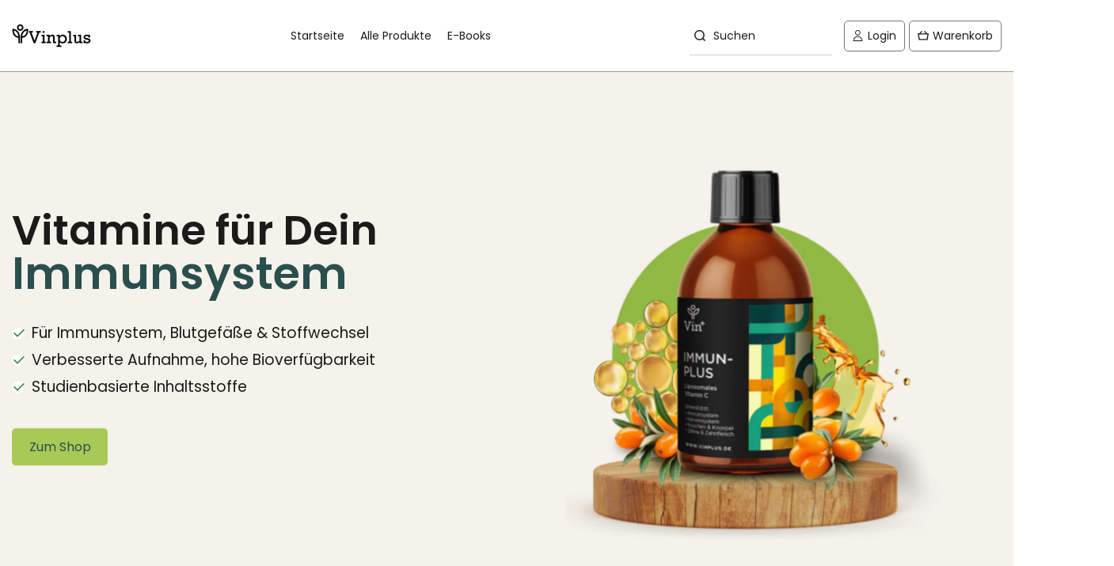

--- FILE ---
content_type: text/html; charset=utf-8
request_url: https://vinplus.de/shop?filter_anwendung=zaehne
body_size: 40369
content:
<!doctype html>
<html
  class="no-js"
  lang="de"
  data-role="main"
  
>
  <head>
                


    <meta charset="utf-8">
    <meta http-equiv="X-UA-Compatible" content="IE=edge">
    <meta name="viewport" content="width=device-width,initial-scale=1">
    <meta name="theme-color" content="">
    <link rel="canonical" href="https://vinplus.de/">
    <link rel="preconnect" href="https://cdn.shopify.com" crossorigin><link rel="icon" type="image/png" href="//vinplus.de/cdn/shop/files/favicon_32x32.png?v=1676768417"><link rel="preconnect" href="https://fonts.shopifycdn.com" crossorigin><title>
      lll▷ Vinplus® - Vitamin-Startup - Die Vitamin Kampagne
</title>
    <script src="https://ajax.googleapis.com/ajax/libs/jquery/3.5.1/jquery.min.js"></script>
    <link rel="stylesheet" type="text/css" href="//cdn.jsdelivr.net/npm/slick-carousel@1.8.1/slick/slick.css">
    <script type="text/javascript" src="//cdn.jsdelivr.net/npm/slick-carousel@1.8.1/slick/slick.min.js"></script>
    <link rel="stylesheet" href="https://cdnjs.cloudflare.com/ajax/libs/font-awesome/6.5.1/css/all.min.css">
    
      <meta name="description" content="✅ Vinplus® - Vitamin-Startup: Vitamine, Mineralien &amp; Naturprodukte direkt vom Hersteller ohne Zwischenhändler! ✓ Premium-Qualität ✓ Top Preise.">
    

    

<meta property="og:site_name" content="Vinplus">
<meta property="og:url" content="https://vinplus.de/">
<meta property="og:title" content="lll▷ Vinplus® - Vitamin-Startup - Die Vitamin Kampagne">
<meta property="og:type" content="website">
<meta property="og:description" content="✅ Vinplus® - Vitamin-Startup: Vitamine, Mineralien &amp; Naturprodukte direkt vom Hersteller ohne Zwischenhändler! ✓ Premium-Qualität ✓ Top Preise."><meta property="og:image" content="http://vinplus.de/cdn/shop/files/logo_1000x500_72a91132-8970-4f74-8a6a-50f41b8b7a47.png?height=628&pad_color=fff&v=1680645639&width=1200">
  <meta property="og:image:secure_url" content="https://vinplus.de/cdn/shop/files/logo_1000x500_72a91132-8970-4f74-8a6a-50f41b8b7a47.png?height=628&pad_color=fff&v=1680645639&width=1200">
  <meta property="og:image:width" content="1200">
  <meta property="og:image:height" content="628"><meta name="twitter:card" content="summary_large_image">
<meta name="twitter:title" content="lll▷ Vinplus® - Vitamin-Startup - Die Vitamin Kampagne">
<meta name="twitter:description" content="✅ Vinplus® - Vitamin-Startup: Vitamine, Mineralien &amp; Naturprodukte direkt vom Hersteller ohne Zwischenhändler! ✓ Premium-Qualität ✓ Top Preise.">

    <script src="//vinplus.de/cdn/shop/t/18/assets/constants.js?v=58251544750838685771729587245" defer="defer"></script>
    <script src="//vinplus.de/cdn/shop/t/18/assets/pubsub.js?v=158357773527763999511729587245" defer="defer"></script>
    <script src="//vinplus.de/cdn/shop/t/18/assets/global.js?v=127095085647997701611729587245" defer="defer"></script>

    <script>window.performance && window.performance.mark && window.performance.mark('shopify.content_for_header.start');</script><meta name="google-site-verification" content="ay2sbt4w6HfpPUJLDnW2N_ioAkmSIYf70W9iSYrsCUM">
<meta name="facebook-domain-verification" content="2gt0044d2tgw0o0ktbo42vogyw28pm">
<meta id="shopify-digital-wallet" name="shopify-digital-wallet" content="/72093106457/digital_wallets/dialog">
<meta name="shopify-checkout-api-token" content="68f4aabeab9c652ecf17911b06e25353">
<meta id="in-context-paypal-metadata" data-shop-id="72093106457" data-venmo-supported="false" data-environment="production" data-locale="de_DE" data-paypal-v4="true" data-currency="EUR">
<link rel="alternate" hreflang="x-default" href="https://vinplus.de/">
<link rel="alternate" hreflang="de" href="https://vinplus.de/">
<link rel="alternate" hreflang="en" href="https://vinplus.de/en">
<script async="async" src="/checkouts/internal/preloads.js?locale=de-DE"></script>
<script id="apple-pay-shop-capabilities" type="application/json">{"shopId":72093106457,"countryCode":"DE","currencyCode":"EUR","merchantCapabilities":["supports3DS"],"merchantId":"gid:\/\/shopify\/Shop\/72093106457","merchantName":"Vinplus","requiredBillingContactFields":["postalAddress","email"],"requiredShippingContactFields":["postalAddress","email"],"shippingType":"shipping","supportedNetworks":["visa","maestro","masterCard","amex"],"total":{"type":"pending","label":"Vinplus","amount":"1.00"},"shopifyPaymentsEnabled":true,"supportsSubscriptions":true}</script>
<script id="shopify-features" type="application/json">{"accessToken":"68f4aabeab9c652ecf17911b06e25353","betas":["rich-media-storefront-analytics"],"domain":"vinplus.de","predictiveSearch":true,"shopId":72093106457,"locale":"de"}</script>
<script>var Shopify = Shopify || {};
Shopify.shop = "vinplusde.myshopify.com";
Shopify.locale = "de";
Shopify.currency = {"active":"EUR","rate":"1.0"};
Shopify.country = "DE";
Shopify.theme = {"name":"Vinplus 2024(22-10-24)","id":173692649818,"schema_name":"Minion","schema_version":"2.5.0","theme_store_id":1571,"role":"main"};
Shopify.theme.handle = "null";
Shopify.theme.style = {"id":null,"handle":null};
Shopify.cdnHost = "vinplus.de/cdn";
Shopify.routes = Shopify.routes || {};
Shopify.routes.root = "/";</script>
<script type="module">!function(o){(o.Shopify=o.Shopify||{}).modules=!0}(window);</script>
<script>!function(o){function n(){var o=[];function n(){o.push(Array.prototype.slice.apply(arguments))}return n.q=o,n}var t=o.Shopify=o.Shopify||{};t.loadFeatures=n(),t.autoloadFeatures=n()}(window);</script>
<script id="shop-js-analytics" type="application/json">{"pageType":"index"}</script>
<script defer="defer" async type="module" src="//vinplus.de/cdn/shopifycloud/shop-js/modules/v2/client.init-shop-cart-sync_CqW1pdan.de.esm.js"></script>
<script defer="defer" async type="module" src="//vinplus.de/cdn/shopifycloud/shop-js/modules/v2/chunk.common_CnfwdMT9.esm.js"></script>
<script type="module">
  await import("//vinplus.de/cdn/shopifycloud/shop-js/modules/v2/client.init-shop-cart-sync_CqW1pdan.de.esm.js");
await import("//vinplus.de/cdn/shopifycloud/shop-js/modules/v2/chunk.common_CnfwdMT9.esm.js");

  window.Shopify.SignInWithShop?.initShopCartSync?.({"fedCMEnabled":true,"windoidEnabled":true});

</script>
<script>(function() {
  var isLoaded = false;
  function asyncLoad() {
    if (isLoaded) return;
    isLoaded = true;
    var urls = ["https:\/\/storage.nfcube.com\/instafeed-4b5f508b5c4395eb8ec420c6951fde42.js?shop=vinplusde.myshopify.com"];
    for (var i = 0; i < urls.length; i++) {
      var s = document.createElement('script');
      s.type = 'text/javascript';
      s.async = true;
      s.src = urls[i];
      var x = document.getElementsByTagName('script')[0];
      x.parentNode.insertBefore(s, x);
    }
  };
  if(window.attachEvent) {
    window.attachEvent('onload', asyncLoad);
  } else {
    window.addEventListener('load', asyncLoad, false);
  }
})();</script>
<script id="__st">var __st={"a":72093106457,"offset":3600,"reqid":"c24d2791-d7c6-4164-8dc3-031e7fb398d3-1767925681","pageurl":"vinplus.de\/shop?filter_anwendung=zaehne","u":"65d45c023860","p":"home"};</script>
<script>window.ShopifyPaypalV4VisibilityTracking = true;</script>
<script id="captcha-bootstrap">!function(){'use strict';const t='contact',e='account',n='new_comment',o=[[t,t],['blogs',n],['comments',n],[t,'customer']],c=[[e,'customer_login'],[e,'guest_login'],[e,'recover_customer_password'],[e,'create_customer']],r=t=>t.map((([t,e])=>`form[action*='/${t}']:not([data-nocaptcha='true']) input[name='form_type'][value='${e}']`)).join(','),a=t=>()=>t?[...document.querySelectorAll(t)].map((t=>t.form)):[];function s(){const t=[...o],e=r(t);return a(e)}const i='password',u='form_key',d=['recaptcha-v3-token','g-recaptcha-response','h-captcha-response',i],f=()=>{try{return window.sessionStorage}catch{return}},m='__shopify_v',_=t=>t.elements[u];function p(t,e,n=!1){try{const o=window.sessionStorage,c=JSON.parse(o.getItem(e)),{data:r}=function(t){const{data:e,action:n}=t;return t[m]||n?{data:e,action:n}:{data:t,action:n}}(c);for(const[e,n]of Object.entries(r))t.elements[e]&&(t.elements[e].value=n);n&&o.removeItem(e)}catch(o){console.error('form repopulation failed',{error:o})}}const l='form_type',E='cptcha';function T(t){t.dataset[E]=!0}const w=window,h=w.document,L='Shopify',v='ce_forms',y='captcha';let A=!1;((t,e)=>{const n=(g='f06e6c50-85a8-45c8-87d0-21a2b65856fe',I='https://cdn.shopify.com/shopifycloud/storefront-forms-hcaptcha/ce_storefront_forms_captcha_hcaptcha.v1.5.2.iife.js',D={infoText:'Durch hCaptcha geschützt',privacyText:'Datenschutz',termsText:'Allgemeine Geschäftsbedingungen'},(t,e,n)=>{const o=w[L][v],c=o.bindForm;if(c)return c(t,g,e,D).then(n);var r;o.q.push([[t,g,e,D],n]),r=I,A||(h.body.append(Object.assign(h.createElement('script'),{id:'captcha-provider',async:!0,src:r})),A=!0)});var g,I,D;w[L]=w[L]||{},w[L][v]=w[L][v]||{},w[L][v].q=[],w[L][y]=w[L][y]||{},w[L][y].protect=function(t,e){n(t,void 0,e),T(t)},Object.freeze(w[L][y]),function(t,e,n,w,h,L){const[v,y,A,g]=function(t,e,n){const i=e?o:[],u=t?c:[],d=[...i,...u],f=r(d),m=r(i),_=r(d.filter((([t,e])=>n.includes(e))));return[a(f),a(m),a(_),s()]}(w,h,L),I=t=>{const e=t.target;return e instanceof HTMLFormElement?e:e&&e.form},D=t=>v().includes(t);t.addEventListener('submit',(t=>{const e=I(t);if(!e)return;const n=D(e)&&!e.dataset.hcaptchaBound&&!e.dataset.recaptchaBound,o=_(e),c=g().includes(e)&&(!o||!o.value);(n||c)&&t.preventDefault(),c&&!n&&(function(t){try{if(!f())return;!function(t){const e=f();if(!e)return;const n=_(t);if(!n)return;const o=n.value;o&&e.removeItem(o)}(t);const e=Array.from(Array(32),(()=>Math.random().toString(36)[2])).join('');!function(t,e){_(t)||t.append(Object.assign(document.createElement('input'),{type:'hidden',name:u})),t.elements[u].value=e}(t,e),function(t,e){const n=f();if(!n)return;const o=[...t.querySelectorAll(`input[type='${i}']`)].map((({name:t})=>t)),c=[...d,...o],r={};for(const[a,s]of new FormData(t).entries())c.includes(a)||(r[a]=s);n.setItem(e,JSON.stringify({[m]:1,action:t.action,data:r}))}(t,e)}catch(e){console.error('failed to persist form',e)}}(e),e.submit())}));const S=(t,e)=>{t&&!t.dataset[E]&&(n(t,e.some((e=>e===t))),T(t))};for(const o of['focusin','change'])t.addEventListener(o,(t=>{const e=I(t);D(e)&&S(e,y())}));const B=e.get('form_key'),M=e.get(l),P=B&&M;t.addEventListener('DOMContentLoaded',(()=>{const t=y();if(P)for(const e of t)e.elements[l].value===M&&p(e,B);[...new Set([...A(),...v().filter((t=>'true'===t.dataset.shopifyCaptcha))])].forEach((e=>S(e,t)))}))}(h,new URLSearchParams(w.location.search),n,t,e,['guest_login'])})(!0,!0)}();</script>
<script integrity="sha256-4kQ18oKyAcykRKYeNunJcIwy7WH5gtpwJnB7kiuLZ1E=" data-source-attribution="shopify.loadfeatures" defer="defer" src="//vinplus.de/cdn/shopifycloud/storefront/assets/storefront/load_feature-a0a9edcb.js" crossorigin="anonymous"></script>
<script data-source-attribution="shopify.dynamic_checkout.dynamic.init">var Shopify=Shopify||{};Shopify.PaymentButton=Shopify.PaymentButton||{isStorefrontPortableWallets:!0,init:function(){window.Shopify.PaymentButton.init=function(){};var t=document.createElement("script");t.src="https://vinplus.de/cdn/shopifycloud/portable-wallets/latest/portable-wallets.de.js",t.type="module",document.head.appendChild(t)}};
</script>
<script data-source-attribution="shopify.dynamic_checkout.buyer_consent">
  function portableWalletsHideBuyerConsent(e){var t=document.getElementById("shopify-buyer-consent"),n=document.getElementById("shopify-subscription-policy-button");t&&n&&(t.classList.add("hidden"),t.setAttribute("aria-hidden","true"),n.removeEventListener("click",e))}function portableWalletsShowBuyerConsent(e){var t=document.getElementById("shopify-buyer-consent"),n=document.getElementById("shopify-subscription-policy-button");t&&n&&(t.classList.remove("hidden"),t.removeAttribute("aria-hidden"),n.addEventListener("click",e))}window.Shopify?.PaymentButton&&(window.Shopify.PaymentButton.hideBuyerConsent=portableWalletsHideBuyerConsent,window.Shopify.PaymentButton.showBuyerConsent=portableWalletsShowBuyerConsent);
</script>
<script data-source-attribution="shopify.dynamic_checkout.cart.bootstrap">document.addEventListener("DOMContentLoaded",(function(){function t(){return document.querySelector("shopify-accelerated-checkout-cart, shopify-accelerated-checkout")}if(t())Shopify.PaymentButton.init();else{new MutationObserver((function(e,n){t()&&(Shopify.PaymentButton.init(),n.disconnect())})).observe(document.body,{childList:!0,subtree:!0})}}));
</script>
<link id="shopify-accelerated-checkout-styles" rel="stylesheet" media="screen" href="https://vinplus.de/cdn/shopifycloud/portable-wallets/latest/accelerated-checkout-backwards-compat.css" crossorigin="anonymous">
<style id="shopify-accelerated-checkout-cart">
        #shopify-buyer-consent {
  margin-top: 1em;
  display: inline-block;
  width: 100%;
}

#shopify-buyer-consent.hidden {
  display: none;
}

#shopify-subscription-policy-button {
  background: none;
  border: none;
  padding: 0;
  text-decoration: underline;
  font-size: inherit;
  cursor: pointer;
}

#shopify-subscription-policy-button::before {
  box-shadow: none;
}

      </style>
<script id="sections-script" data-sections="footer" defer="defer" src="//vinplus.de/cdn/shop/t/18/compiled_assets/scripts.js?6331"></script>
<script>window.performance && window.performance.mark && window.performance.mark('shopify.content_for_header.end');</script>


    <style data-shopify>
          @font-face {
  font-family: Poppins;
  font-weight: 400;
  font-style: normal;
  font-display: swap;
  src: url("//vinplus.de/cdn/fonts/poppins/poppins_n4.0ba78fa5af9b0e1a374041b3ceaadf0a43b41362.woff2") format("woff2"),
       url("//vinplus.de/cdn/fonts/poppins/poppins_n4.214741a72ff2596839fc9760ee7a770386cf16ca.woff") format("woff");
}

@font-face {
  font-family: Poppins;
  font-weight: 600;
  font-style: normal;
  font-display: swap;
  src: url("//vinplus.de/cdn/fonts/poppins/poppins_n6.aa29d4918bc243723d56b59572e18228ed0786f6.woff2") format("woff2"),
       url("//vinplus.de/cdn/fonts/poppins/poppins_n6.5f815d845fe073750885d5b7e619ee00e8111208.woff") format("woff");
}

@font-face {
  font-family: Poppins;
  font-weight: 400;
  font-style: italic;
  font-display: swap;
  src: url("//vinplus.de/cdn/fonts/poppins/poppins_i4.846ad1e22474f856bd6b81ba4585a60799a9f5d2.woff2") format("woff2"),
       url("//vinplus.de/cdn/fonts/poppins/poppins_i4.56b43284e8b52fc64c1fd271f289a39e8477e9ec.woff") format("woff");
}

          @font-face {
  font-family: Poppins;
  font-weight: 600;
  font-style: italic;
  font-display: swap;
  src: url("//vinplus.de/cdn/fonts/poppins/poppins_i6.bb8044d6203f492888d626dafda3c2999253e8e9.woff2") format("woff2"),
       url("//vinplus.de/cdn/fonts/poppins/poppins_i6.e233dec1a61b1e7dead9f920159eda42280a02c3.woff") format("woff");
}

          @font-face {
  font-family: Poppins;
  font-weight: 400;
  font-style: normal;
  font-display: swap;
  src: url("//vinplus.de/cdn/fonts/poppins/poppins_n4.0ba78fa5af9b0e1a374041b3ceaadf0a43b41362.woff2") format("woff2"),
       url("//vinplus.de/cdn/fonts/poppins/poppins_n4.214741a72ff2596839fc9760ee7a770386cf16ca.woff") format("woff");
}


          :root {
        	--duration-short: .2s;
            --duration-medium: .3s;
        	--duration-large: .5s;
        	--animation-bezier: ease;
        	--zoom-animation-bezier: cubic-bezier(.15,.75,.5,1);

            --animation-type: cubic-bezier(0, 0, 0.3, 1);
            --animation-time: .5s;

            --product-thumbnail_move-up: 0.35s;
            --product-thumbnail_move-up_type: linear;
            --product-thumbnail-button_opacity_hover: 0.15s;
            --product-thumbnail-button_opacity_over: 0.3s;
            --product-thumbnail-button_opacity_type: linear;
            --product-thumbnail-button_move: 0.35s;
            --product-thumbnail-button_move_type: linear;

            --font-heading-family: Poppins, sans-serif;
            --font-heading-style: normal;
            --font-heading-weight: 400;

            --font-body-family: Poppins, sans-serif;
            --font-body-style: normal;
            --font-body-weight: 400;
        	--font-body-bold-weight: 600;
        	--font-button-weight: 600;

        	--font-heading-scale: 1.0;
            --font-body-scale: 1.0;

            --font-body-size: calc(16px * var(--font-body-scale));
            --font-body-line-height: 130%;
            --font-body2-size: calc(14px * var(--font-body-scale));
            --font-body2-line-height: 130%;
            --font-body3-size: calc(12px * var(--font-body-scale));
            --font-body3-line-height: 130%;
            --font-body4-size: calc(10px * var(--font-body-scale));
            --font-body4-line-height: 130%;

            --color-body-background: #ffffff;
            --color-secondary-background: #f6f7fa;
          	--color-section-background: var(--color-secondary-background);--color-simple-dropdown: #ffffff;
        	--color-vertical-menu-dropdown: #ffffff;

            --color-base:#273647;
        	--color-base-rgb: 39, 54, 71;
            --color-accent:#273647;
            --color-subheading: var(--color-accent);
            --color-text-link:#000000;

            --color-price: #273647;
            --color-old-price: #d20404;
            --color-lines-borders: rgba(39, 54, 71, 0.3);
            --color-input-background: #f6f7fa;
            --color-input-text: #273647;
            --color-input-background-active: var(--color-body-background);
            --opacity-icons: 0.4;

        	--mobile-focus-color: rgba(39, 54, 71, 0.04);

        	--shadow: 0px 4px 20px rgba(22, 19, 69, 0.13);--auto-text-color-button-light:#ffffff;
        	--auto-text-color-button-dark:var(--color-base);
        	--auto-input-color-active-border-light: rgba(255,255,255,0.3);
        	--auto-input-color-active-border-dark:rgba(var(--color-base-rgb),0.3);--auto-text-color-input-light:#ffffff;
        	--auto-text-color-input-dark:var(--color-input-text);--auto-text-color-accent: #ffffff
       		
;--auto-text-color--with-base-color: #ffffff;--radius: 5px;
        	--radius-input: 8px;
        	--radius-button: 8px;
        	--radius-badge:3px;
        	--radius-checkbox:4px;
            --radius-menu: 8px;

            --color-badge-1:#d20404;--color-badge-1-text: var(--auto-text-color-button-light);--color-badge-2:#ff8640;--color-badge-2-text: var(--auto-text-color-button-dark);--color-badge-3:#273647;--color-badge-3-text: var(--auto-text-color-button-light);--color-free-delivery-bar: #99D5CF;

        	--color-error: #d20404;

            --form_field-height: 50px;

            --page-width: 1280px;
            --page-padding: 20px;

            --sections-top-spacing:100px;
        	--sections-top-spacing-mobile:80px;
      --sections-top-spacing--medium:80px;
        	--sections-top-spacing--medium-mobile:60px;
      --sections-top-spacing--small:40px;
        	--sections-top-spacing--small-mobile:40px;

            --padding1: 10px;
            --padding2: 20px;
            --padding3: 30px;
            --padding4: 40px;
        	--padding5: 60px;
          }

          *,
          *::before,
          *::after {
          	box-sizing: border-box;
          }
          html {
            box-sizing: border-box;
            height: 100%;
         	-webkit-tap-highlight-color: transparent;
        	scroll-behavior: smooth;
          }
          body {
            display: grid;
            grid-template-rows: auto auto 1fr auto;
            grid-template-columns: 100%;
            min-height: 100%;
            margin: 0;
            font-size: var(--font-body-size);
            line-height: var(--font-body-line-height);
            color: var(--color-base);
        	background: var(--color-body-background);
            font-family: var(--font-body-family);
            font-style: var(--font-body-style);
            font-weight: var(--font-body-weight);
            -webkit-text-size-adjust: none;
        	text-size-adjust: none;
        	overflow-x: hidden;
          }.btn{
            --background: var(--color-accent);--color: var(--auto-text-color-button-light);
        	--fill: var(--auto-text-color-button-light);}.btn--secondary{
            --background: var(--color-base);--color: var(--auto-text-color-button-light);
        	--fill: var(--auto-text-color-button-light);}

        .visually-hidden {
          position: absolute!important;
          overflow: hidden;
          margin: -1px;
          border: 0;
          clip: rect(0 0 0 0);
          word-wrap: normal!important;
        }
        .visually-hidden:not(:focus),
        .visually-hidden:not(:focus-visible){
          width: 1px;
          height: 1px;
          padding: 0;
        }
        .announcement-bar{
          opacity:0;
        }
        .popup-modal{
          display: none;
        }.js #MainContent{
          opacity:0;
          transition: opacity 1s var(--animation-bezier);
        }
        .js.dom-loaded #MainContent{
          opacity:1;
        }</style>

    <link href="//vinplus.de/cdn/shop/t/18/assets/base.css?v=122978640164171036821729587245" rel="stylesheet" type="text/css" media="all" />
    <link href="//vinplus.de/cdn/shop/t/18/assets/custom.css?v=101561521715640446771732705930" rel="stylesheet" type="text/css" media="all" />
    <link href="//vinplus.de/cdn/shop/t/18/assets/responsive.css?v=49545158743667970611729749336" rel="stylesheet" type="text/css" media="all" />
    <script src="//vinplus.de/cdn/shop/t/18/assets/custom.js?v=134136774757507665721729587245" defer="defer"></script>
    
<link rel="preload" as="font" href="//vinplus.de/cdn/fonts/poppins/poppins_n4.0ba78fa5af9b0e1a374041b3ceaadf0a43b41362.woff2" type="font/woff2" crossorigin><link rel="preload" as="font" href="//vinplus.de/cdn/fonts/poppins/poppins_n4.0ba78fa5af9b0e1a374041b3ceaadf0a43b41362.woff2" type="font/woff2" crossorigin><link
        rel="stylesheet"
        href="//vinplus.de/cdn/shop/t/18/assets/component-predictive-search.css?v=169156080147452933411729587245"
        media="print"
        onload="this.media='all'"
      ><script>
      document.documentElement.className = document.documentElement.className.replace('no-js', 'js');
      if (Shopify.designMode) {
        document.documentElement.classList.add('shopify-design-mode');
      }
      document.addEventListener("DOMContentLoaded", function(event) {
        document.documentElement.classList.add('dom-loaded');
        setTimeout(function(){document.querySelector('footer').classList.add('footer-loaded')}, 700);
      });
    </script>
    <!-- Start of Judge.me Core --><link rel="dns-prefetch" href="https://cdn.judge.me/"><script data-cfasync='false' class='jdgm-settings-script'>window.jdgmSettings={"pagination":5,"disable_web_reviews":false,"badge_no_review_text":"Keine Bewertungen","badge_n_reviews_text":"{{ n }} Bewertung/Bewertungen","badge_star_color":"#f9ca4f","hide_badge_preview_if_no_reviews":true,"badge_hide_text":false,"enforce_center_preview_badge":false,"widget_title":"Kundenbewertungen","widget_open_form_text":"Schreibe eine Bewertung","widget_close_form_text":"Bewertung abbrechen","widget_refresh_page_text":"Seite neuladen","widget_summary_text":"Basierend auf {{ number_of_reviews }} Bewertung/Bewertungen","widget_no_review_text":"Sei der erste der eine Bewertung schreibt","widget_name_field_text":"Name","widget_verified_name_field_text":"Geprüfter Name (öffentlich)","widget_name_placeholder_text":"Geben Sie Ihren Namen ein (öffentlich)","widget_required_field_error_text":"Dieses Feld ist erforderlich.","widget_email_field_text":"E-Mail","widget_verified_email_field_text":"Verifizierte E-Mail (privat, kann nicht bearbeitet werden)","widget_email_placeholder_text":"Geben Sie Ihre E-Mail ein (privat)","widget_email_field_error_text":"Bitte geben Sie eine gültige E-Mail-Adresse ein.","widget_rating_field_text":"Bewertung","widget_review_title_field_text":"Bewertungstitel","widget_review_title_placeholder_text":"Gebe deiner Bewertung einen Titel","widget_review_body_field_text":"Bewertung","widget_review_body_placeholder_text":"Schreiben deiner Kommentar hier","widget_pictures_field_text":"Bild/Video (optional)","widget_submit_review_text":"Bewertung senden","widget_submit_verified_review_text":"Verifizierte Bewertung einreichen","widget_submit_success_msg_with_auto_publish":"Dankeschön! Bitte aktualisieren Sie die Seite in ein paar Augenblicken, um Ihre Bewertung zu sehen. Sie können Ihre Bewertung entfernen oder\nbearbeiten, indem Sie sich bei \u003ca href='https://judge.me/login' target='_blank' rel='nofollow noopener'\u003eJudge.me\u003c/a\u003e anmelden","widget_submit_success_msg_no_auto_publish":"Dankeschön! Ihre Bewertung wird veröffentlicht, sobald sie von der Shop-Verwaltung genehmigt wurde. Sie können Ihre Bewertung entfernen oder bearbeiten, indem Sie sich bei \u003ca href='https://judge.me/login' target='_blank' rel='nofollow noopener'\u003eJudge.me\u003c/a\u003e anmelden","widget_show_default_reviews_out_of_total_text":"Zeigt {{ n_reviews_shown }} von {{ n_reviews }} Bewertungen.","widget_show_all_link_text":"Alles anzeigen","widget_show_less_link_text":"Weniger anzeigen","widget_author_said_text":"{{ reviewer_name }} sagte:","widget_days_text":"vor {{ n }} Tagen ","widget_weeks_text":"vor {{ n }} Woche/Wochen","widget_months_text":"vor {{ n }} Monat/Monaten","widget_years_text":"vor {{ n }} Jahr/Jahren","widget_yesterday_text":"Gestern","widget_today_text":"Heute","widget_replied_text":"\u003e\u003e {{ shop_name }} antwortete:","widget_read_more_text":"Mehr lesen","widget_rating_filter_see_all_text":"Alle Bewertungen ansehen","widget_sorting_most_recent_text":"Neueste","widget_sorting_highest_rating_text":"Höchste Bewertung","widget_sorting_lowest_rating_text":"Niedrigste Bewertung","widget_sorting_with_pictures_text":"Nur Bilder","widget_sorting_most_helpful_text":"Am hilfreichsten","widget_open_question_form_text":"Stelle eine Frage","widget_reviews_subtab_text":"Bewertungen","widget_questions_subtab_text":"Fragen","widget_question_label_text":"Fragen","widget_answer_label_text":"Antwort","widget_question_placeholder_text":"Schreiben Sie Ihre Frage hier","widget_submit_question_text":"Frage senden","widget_question_submit_success_text":"Danke, für ihre Frage! Wir werden Sie benachrichtigen, sobald sie beantwortet wurde.","widget_star_color":"#f9ca4f","verified_badge_text":"Verifiziert","verified_badge_placement":"left-of-reviewer-name","widget_hide_border":false,"widget_social_share":false,"all_reviews_include_out_of_store_products":true,"all_reviews_out_of_store_text":"(ausverkauft)","all_reviews_product_name_prefix_text":"über","enable_review_pictures":true,"review_date_format":"dd/mm/yy","widget_product_reviews_subtab_text":"Produkt Bewertungen","widget_shop_reviews_subtab_text":"Shop-Bewertungen","widget_write_a_store_review_text":"Eine Shopbewertung schreiben","widget_other_languages_heading":"Bewertungen in Anderen Sprachen","widget_sorting_pictures_first_text":"Bilder zuerst","floating_tab_button_name":"★ Bewertungen","floating_tab_title":"Lassen Sie Kunden für uns sprechen","floating_tab_url":"","floating_tab_url_enabled":false,"all_reviews_text_badge_text":"Kunden bewerten uns {{ shop.metafields.judgeme.all_reviews_rating | round: 1 }}/5 anhand von {{ shop.metafields.judgeme.all_reviews_count }} Bewertungen.","all_reviews_text_badge_text_branded_style":"{{ shop.metafields.judgeme.all_reviews_rating | round: 1 }} von 5 Sternen basierend auf {{ shop.metafields.judgeme.all_reviews_count }} Bewertungen","all_reviews_text_badge_url":"","featured_carousel_title":"Lassen Sie Kunden für uns sprechen","featured_carousel_count_text":"von {{ n }} Bewertungen","featured_carousel_url":"","verified_count_badge_url":"","widget_star_use_custom_color":true,"picture_reminder_submit_button":"Bilder hochladen","enable_review_videos":true,"widget_sorting_videos_first_text":"Videos zuerst","widget_review_pending_text":"Ausstehend","remove_microdata_snippet":false,"preview_badge_no_question_text":"Keine Fragen","preview_badge_n_question_text":"{{ number_of_questions }} Frage/Fragen","widget_search_bar_placeholder":"Bewertungen suchen","widget_sorting_verified_only_text":"Nur verifizierte","featured_carousel_verified_badge_enable":true,"featured_carousel_more_reviews_button_text":"Read more reviews","featured_carousel_view_product_button_text":"Produkt anzeigen","all_reviews_page_load_more_text":"Mehr Bewertungen laden","widget_advanced_speed_features":5,"widget_public_name_text":"öffentlich angezeigt wie","default_reviewer_name_has_non_latin":true,"widget_reviewer_anonymous":"Anonym","medals_widget_title":"Judge.me Bewertungen Medalien","widget_invalid_yt_video_url_error_text":"Kein YouTube-Video-URL","widget_max_length_field_error_text":"Bitte geben Sie nicht mehr als {0} Zeichen ein.","widget_verified_by_shop_text":"Geprüft von Shop","widget_load_with_code_splitting":true,"widget_ugc_title":"Von uns gemacht, von Ihnen geteilt","widget_ugc_subtitle":"Markieren Sie uns, damit Ihr Bild auf unserer Seite erscheint","widget_ugc_primary_button_text":"Jetzt kaufen","widget_ugc_secondary_button_text":"Mehr laden","widget_ugc_reviews_button_text":"Bewertungen ansehen","widget_primary_color":"#f9ca4f","widget_enable_secondary_color":true,"widget_secondary_color":"#f9d67b","widget_summary_average_rating_text":"{{ average_rating }} von 5","widget_media_grid_title":"Kundenfotos \u0026 Videos","widget_media_grid_see_more_text":"Mehr sehen","widget_show_product_medals":false,"widget_verified_by_judgeme_text":"Geprüft von Judge.me","widget_verified_by_judgeme_text_in_store_medals":"Geprüft von Judge.me","widget_media_field_exceed_quantity_message":"Tut uns leid, wir können nur {{ max_media }} für eine Bewertung akzeptieren.","widget_media_field_exceed_limit_message":"{{ file_name }} ist zu groß, bitte wählen Sie einen {{ media_type }} kleiner als {{ size_limit }} MB.","widget_review_submitted_text":"Bewertung abgegeben!","widget_question_submitted_text":"Frage gestellt!","widget_close_form_text_question":"Abbrechen","widget_write_your_answer_here_text":"Schreiben Sie Ihre Antwort hier","widget_enabled_branded_link":true,"widget_show_collected_by_judgeme":false,"widget_collected_by_judgeme_text":"gesammelt von Judge.me","widget_load_more_text":"Mehr Laden","widget_full_review_text":"Vollständige Bewertung","widget_read_more_reviews_text":"Mehr Bewertungen lesen","widget_read_questions_text":"Fragen lesen","widget_questions_and_answers_text":"Questions \u0026 Answers","widget_verified_by_text":"Geprüft durch","widget_number_of_reviews_text":"{{ number_of_reviews }} Bewertungen","widget_back_button_text":"Back","widget_next_button_text":"Next","widget_custom_forms_filter_button":"Filter","custom_forms_style":"vertical","how_reviews_are_collected":"Wie werden Bewertungen gesammelt?","widget_gdpr_statement":"Wie wir Ihre Daten verwenden: Wir kontaktieren Sie nur bezüglich der von Ihnen abgegebenen Bewertung und nur, wenn es notwendig ist. Mit der Abgabe Ihrer Bewertung stimmen Sie den \u003ca href='https://judge.me/terms' target='_blank' rel='nofollow noopener'\u003eGeschäftsbedingungen\u003c/a\u003e und der \u003ca href='https://judge.me/privacy' target='_blank' rel='nofollow noopener'\u003eDatenschutzrichtlinie\u003c/a\u003e und \u003ca href='https://judge.me/content-policy' target='_blank' rel='nofollow noopener'\u003eInhaltsrichtlinien\u003c/a\u003e von Judge.me zu.","review_snippet_widget_round_border_style":true,"review_snippet_widget_card_color":"#FFFFFF","review_snippet_widget_slider_arrows_background_color":"#FFFFFF","review_snippet_widget_slider_arrows_color":"#000000","review_snippet_widget_star_color":"#339999","preview_badge_collection_page_install_preference":true,"preview_badge_product_page_install_preference":true,"review_widget_best_location":true,"platform":"shopify","branding_url":"https://app.judge.me/reviews/stores/vinplus.de","branding_text":"Bereitgestellt von Judge.me","locale":"en","reply_name":"Vinplus","widget_version":"3.0","footer":true,"autopublish":true,"review_dates":false,"enable_custom_form":false,"shop_use_review_site":true,"enable_multi_locales_translations":true,"can_be_branded":true,"reply_name_text":"Vinplus"};</script> <style class='jdgm-settings-style'>﻿.jdgm-xx{left:0}:root{--jdgm-primary-color: #f9ca4f;--jdgm-secondary-color: #f9d67b;--jdgm-star-color: #f9ca4f;--jdgm-write-review-text-color: white;--jdgm-write-review-bg-color: #f9ca4f;--jdgm-paginate-color: #f9ca4f;--jdgm-border-radius: 0;--jdgm-reviewer-name-color: #f9ca4f}.jdgm-histogram__bar-content{background-color:#f9ca4f}.jdgm-rev[data-verified-buyer=true] .jdgm-rev__icon.jdgm-rev__icon:after,.jdgm-rev__buyer-badge.jdgm-rev__buyer-badge{color:white;background-color:#f9ca4f}.jdgm-review-widget--small .jdgm-gallery.jdgm-gallery .jdgm-gallery__thumbnail-link:nth-child(8) .jdgm-gallery__thumbnail-wrapper.jdgm-gallery__thumbnail-wrapper:before{content:"Mehr sehen"}@media only screen and (min-width: 768px){.jdgm-gallery.jdgm-gallery .jdgm-gallery__thumbnail-link:nth-child(8) .jdgm-gallery__thumbnail-wrapper.jdgm-gallery__thumbnail-wrapper:before{content:"Mehr sehen"}}.jdgm-preview-badge .jdgm-star.jdgm-star{color:#f9ca4f}.jdgm-prev-badge[data-average-rating='0.00']{display:none !important}.jdgm-rev .jdgm-rev__timestamp,.jdgm-quest .jdgm-rev__timestamp,.jdgm-carousel-item__timestamp{display:none !important}.jdgm-author-all-initials{display:none !important}.jdgm-author-last-initial{display:none !important}.jdgm-rev-widg__title{visibility:hidden}.jdgm-rev-widg__summary-text{visibility:hidden}.jdgm-prev-badge__text{visibility:hidden}.jdgm-rev__prod-link-prefix:before{content:'über'}.jdgm-rev__out-of-store-text:before{content:'(ausverkauft)'}@media only screen and (min-width: 768px){.jdgm-rev__pics .jdgm-rev_all-rev-page-picture-separator,.jdgm-rev__pics .jdgm-rev__product-picture{display:none}}@media only screen and (max-width: 768px){.jdgm-rev__pics .jdgm-rev_all-rev-page-picture-separator,.jdgm-rev__pics .jdgm-rev__product-picture{display:none}}.jdgm-preview-badge[data-template="index"]{display:none !important}.jdgm-verified-count-badget[data-from-snippet="true"]{display:none !important}.jdgm-carousel-wrapper[data-from-snippet="true"]{display:none !important}.jdgm-all-reviews-text[data-from-snippet="true"]{display:none !important}.jdgm-medals-section[data-from-snippet="true"]{display:none !important}.jdgm-ugc-media-wrapper[data-from-snippet="true"]{display:none !important}.jdgm-review-snippet-widget .jdgm-rev-snippet-widget__cards-container .jdgm-rev-snippet-card{border-radius:8px;background:#fff}.jdgm-review-snippet-widget .jdgm-rev-snippet-widget__cards-container .jdgm-rev-snippet-card__rev-rating .jdgm-star{color:#399}.jdgm-review-snippet-widget .jdgm-rev-snippet-widget__prev-btn,.jdgm-review-snippet-widget .jdgm-rev-snippet-widget__next-btn{border-radius:50%;background:#fff}.jdgm-review-snippet-widget .jdgm-rev-snippet-widget__prev-btn>svg,.jdgm-review-snippet-widget .jdgm-rev-snippet-widget__next-btn>svg{fill:#000}.jdgm-full-rev-modal.rev-snippet-widget .jm-mfp-container .jm-mfp-content,.jdgm-full-rev-modal.rev-snippet-widget .jm-mfp-container .jdgm-full-rev__icon,.jdgm-full-rev-modal.rev-snippet-widget .jm-mfp-container .jdgm-full-rev__pic-img,.jdgm-full-rev-modal.rev-snippet-widget .jm-mfp-container .jdgm-full-rev__reply{border-radius:8px}.jdgm-full-rev-modal.rev-snippet-widget .jm-mfp-container .jdgm-full-rev[data-verified-buyer="true"] .jdgm-full-rev__icon::after{border-radius:8px}.jdgm-full-rev-modal.rev-snippet-widget .jm-mfp-container .jdgm-full-rev .jdgm-rev__buyer-badge{border-radius:calc( 8px / 2 )}.jdgm-full-rev-modal.rev-snippet-widget .jm-mfp-container .jdgm-full-rev .jdgm-full-rev__replier::before{content:'Vinplus'}.jdgm-full-rev-modal.rev-snippet-widget .jm-mfp-container .jdgm-full-rev .jdgm-full-rev__product-button{border-radius:calc( 8px * 6 )}
</style> <style class='jdgm-settings-style'></style>        <style class='jdgm-miracle-styles'>
  @-webkit-keyframes jdgm-spin{0%{-webkit-transform:rotate(0deg);-ms-transform:rotate(0deg);transform:rotate(0deg)}100%{-webkit-transform:rotate(359deg);-ms-transform:rotate(359deg);transform:rotate(359deg)}}@keyframes jdgm-spin{0%{-webkit-transform:rotate(0deg);-ms-transform:rotate(0deg);transform:rotate(0deg)}100%{-webkit-transform:rotate(359deg);-ms-transform:rotate(359deg);transform:rotate(359deg)}}@font-face{font-family:'JudgemeStar';src:url("[data-uri]") format("woff");font-weight:normal;font-style:normal}.jdgm-star{font-family:'JudgemeStar';display:inline !important;text-decoration:none !important;padding:0 4px 0 0 !important;margin:0 !important;font-weight:bold;opacity:1;-webkit-font-smoothing:antialiased;-moz-osx-font-smoothing:grayscale}.jdgm-star:hover{opacity:1}.jdgm-star:last-of-type{padding:0 !important}.jdgm-star.jdgm--on:before{content:"\e000"}.jdgm-star.jdgm--off:before{content:"\e001"}.jdgm-star.jdgm--half:before{content:"\e002"}.jdgm-widget *{margin:0;line-height:1.4;-webkit-box-sizing:border-box;-moz-box-sizing:border-box;box-sizing:border-box;-webkit-overflow-scrolling:touch}.jdgm-hidden{display:none !important;visibility:hidden !important}.jdgm-temp-hidden{display:none}.jdgm-spinner{width:40px;height:40px;margin:auto;border-radius:50%;border-top:2px solid #eee;border-right:2px solid #eee;border-bottom:2px solid #eee;border-left:2px solid #ccc;-webkit-animation:jdgm-spin 0.8s infinite linear;animation:jdgm-spin 0.8s infinite linear}.jdgm-prev-badge{display:block !important}

</style>
       <script data-cfasync="false" type="text/javascript" async src="https://cdn.judge.me/shopify_v2.js"></script><link rel="stylesheet" type="text/css" media="nope!" href="https://cdn.judge.me/shopify_v2.css"      onload="this.media='all',function(){var d=document,e=d.createEvent('Event');e.initEvent('jdgm.doneLoadingCss',!0,!0),d.dispatchEvent(e)}();"><noscript><link rel="stylesheet" type="text/css" media="all" href="https://cdn.judge.me/shopify_v2.css"></noscript><!-- End of Judge.me Core -->

    <!-- Begin eTrusted bootstrap tag -->
    <script src="https://integrations.etrusted.com/applications/widget.js/v2" defer async></script>
    <!-- End eTrusted bootstrap tag -->
  <!-- BEGIN app block: shopify://apps/consentmo-gdpr/blocks/gdpr_cookie_consent/4fbe573f-a377-4fea-9801-3ee0858cae41 -->


<!-- END app block --><!-- BEGIN app block: shopify://apps/adcell-tracking-remarketing/blocks/theme_extension/578397e0-3e42-4c27-add7-dfc15023b09b --><script id="trad-js" type="text/javascript" src="https://t.adcell.com/js/trad.js?s=shopify&v=1.2.0&pid=14200" async="async"></script>
<script>
    var script = document.querySelector("#trad-js");
    script.addEventListener('load', function() {
        Adcell.Tracking.track();
    });
</script><script type="text/javascript" src="https://t.adcell.com/js/vcad.js?s=shopify&v=1.2.0&programId=14200" async="async"></script><script type="text/javascript" src="https://t.adcell.com/js/inlineretarget.js?s=shopify&v=1.2.0&method=track&pid=14200&type=startpage" async="async"></script>

<!-- END app block --><!-- BEGIN app block: shopify://apps/judge-me-reviews/blocks/judgeme_core/61ccd3b1-a9f2-4160-9fe9-4fec8413e5d8 --><!-- Start of Judge.me Core -->






<link rel="dns-prefetch" href="https://cdnwidget.judge.me">
<link rel="dns-prefetch" href="https://cdn.judge.me">
<link rel="dns-prefetch" href="https://cdn1.judge.me">
<link rel="dns-prefetch" href="https://api.judge.me">

<script data-cfasync='false' class='jdgm-settings-script'>window.jdgmSettings={"pagination":5,"disable_web_reviews":false,"badge_no_review_text":"Keine Bewertungen","badge_n_reviews_text":"{{ n }} Bewertung/Bewertungen","badge_star_color":"#f9ca4f","hide_badge_preview_if_no_reviews":true,"badge_hide_text":false,"enforce_center_preview_badge":false,"widget_title":"Kundenbewertungen","widget_open_form_text":"Schreibe eine Bewertung","widget_close_form_text":"Bewertung abbrechen","widget_refresh_page_text":"Seite neuladen","widget_summary_text":"Basierend auf {{ number_of_reviews }} Bewertung/Bewertungen","widget_no_review_text":"Sei der erste der eine Bewertung schreibt","widget_name_field_text":"Name","widget_verified_name_field_text":"Geprüfter Name (öffentlich)","widget_name_placeholder_text":"Geben Sie Ihren Namen ein (öffentlich)","widget_required_field_error_text":"Dieses Feld ist erforderlich.","widget_email_field_text":"E-Mail","widget_verified_email_field_text":"Verifizierte E-Mail (privat, kann nicht bearbeitet werden)","widget_email_placeholder_text":"Geben Sie Ihre E-Mail ein (privat)","widget_email_field_error_text":"Bitte geben Sie eine gültige E-Mail-Adresse ein.","widget_rating_field_text":"Bewertung","widget_review_title_field_text":"Bewertungstitel","widget_review_title_placeholder_text":"Gebe deiner Bewertung einen Titel","widget_review_body_field_text":"Bewertung","widget_review_body_placeholder_text":"Schreiben deiner Kommentar hier","widget_pictures_field_text":"Bild/Video (optional)","widget_submit_review_text":"Bewertung senden","widget_submit_verified_review_text":"Verifizierte Bewertung einreichen","widget_submit_success_msg_with_auto_publish":"Dankeschön! Bitte aktualisieren Sie die Seite in ein paar Augenblicken, um Ihre Bewertung zu sehen. Sie können Ihre Bewertung entfernen oder\nbearbeiten, indem Sie sich bei \u003ca href='https://judge.me/login' target='_blank' rel='nofollow noopener'\u003eJudge.me\u003c/a\u003e anmelden","widget_submit_success_msg_no_auto_publish":"Dankeschön! Ihre Bewertung wird veröffentlicht, sobald sie von der Shop-Verwaltung genehmigt wurde. Sie können Ihre Bewertung entfernen oder bearbeiten, indem Sie sich bei \u003ca href='https://judge.me/login' target='_blank' rel='nofollow noopener'\u003eJudge.me\u003c/a\u003e anmelden","widget_show_default_reviews_out_of_total_text":"Zeigt {{ n_reviews_shown }} von {{ n_reviews }} Bewertungen.","widget_show_all_link_text":"Alles anzeigen","widget_show_less_link_text":"Weniger anzeigen","widget_author_said_text":"{{ reviewer_name }} sagte:","widget_days_text":"vor {{ n }} Tagen ","widget_weeks_text":"vor {{ n }} Woche/Wochen","widget_months_text":"vor {{ n }} Monat/Monaten","widget_years_text":"vor {{ n }} Jahr/Jahren","widget_yesterday_text":"Gestern","widget_today_text":"Heute","widget_replied_text":"\u003e\u003e {{ shop_name }} antwortete:","widget_read_more_text":"Mehr lesen","widget_rating_filter_see_all_text":"Alle Bewertungen ansehen","widget_sorting_most_recent_text":"Neueste","widget_sorting_highest_rating_text":"Höchste Bewertung","widget_sorting_lowest_rating_text":"Niedrigste Bewertung","widget_sorting_with_pictures_text":"Nur Bilder","widget_sorting_most_helpful_text":"Am hilfreichsten","widget_open_question_form_text":"Stelle eine Frage","widget_reviews_subtab_text":"Bewertungen","widget_questions_subtab_text":"Fragen","widget_question_label_text":"Fragen","widget_answer_label_text":"Antwort","widget_question_placeholder_text":"Schreiben Sie Ihre Frage hier","widget_submit_question_text":"Frage senden","widget_question_submit_success_text":"Danke, für ihre Frage! Wir werden Sie benachrichtigen, sobald sie beantwortet wurde.","widget_star_color":"#f9ca4f","verified_badge_text":"Verifiziert","verified_badge_placement":"left-of-reviewer-name","widget_hide_border":false,"widget_social_share":false,"all_reviews_include_out_of_store_products":true,"all_reviews_out_of_store_text":"(ausverkauft)","all_reviews_product_name_prefix_text":"über","enable_review_pictures":true,"review_date_format":"dd/mm/yy","widget_product_reviews_subtab_text":"Produkt Bewertungen","widget_shop_reviews_subtab_text":"Shop-Bewertungen","widget_write_a_store_review_text":"Eine Shopbewertung schreiben","widget_other_languages_heading":"Bewertungen in Anderen Sprachen","widget_sorting_pictures_first_text":"Bilder zuerst","floating_tab_button_name":"★ Bewertungen","floating_tab_title":"Lassen Sie Kunden für uns sprechen","floating_tab_url":"","floating_tab_url_enabled":false,"all_reviews_text_badge_text":"Kunden bewerten uns {{ shop.metafields.judgeme.all_reviews_rating | round: 1 }}/5 anhand von {{ shop.metafields.judgeme.all_reviews_count }} Bewertungen.","all_reviews_text_badge_text_branded_style":"{{ shop.metafields.judgeme.all_reviews_rating | round: 1 }} von 5 Sternen basierend auf {{ shop.metafields.judgeme.all_reviews_count }} Bewertungen","all_reviews_text_badge_url":"","featured_carousel_title":"Lassen Sie Kunden für uns sprechen","featured_carousel_count_text":"von {{ n }} Bewertungen","featured_carousel_url":"","verified_count_badge_url":"","widget_star_use_custom_color":true,"picture_reminder_submit_button":"Bilder hochladen","enable_review_videos":true,"widget_sorting_videos_first_text":"Videos zuerst","widget_review_pending_text":"Ausstehend","remove_microdata_snippet":false,"preview_badge_no_question_text":"Keine Fragen","preview_badge_n_question_text":"{{ number_of_questions }} Frage/Fragen","widget_search_bar_placeholder":"Bewertungen suchen","widget_sorting_verified_only_text":"Nur verifizierte","featured_carousel_verified_badge_enable":true,"featured_carousel_more_reviews_button_text":"Read more reviews","featured_carousel_view_product_button_text":"Produkt anzeigen","all_reviews_page_load_more_text":"Mehr Bewertungen laden","widget_advanced_speed_features":5,"widget_public_name_text":"öffentlich angezeigt wie","default_reviewer_name_has_non_latin":true,"widget_reviewer_anonymous":"Anonym","medals_widget_title":"Judge.me Bewertungen Medalien","widget_invalid_yt_video_url_error_text":"Kein YouTube-Video-URL","widget_max_length_field_error_text":"Bitte geben Sie nicht mehr als {0} Zeichen ein.","widget_verified_by_shop_text":"Geprüft von Shop","widget_load_with_code_splitting":true,"widget_ugc_title":"Von uns gemacht, von Ihnen geteilt","widget_ugc_subtitle":"Markieren Sie uns, damit Ihr Bild auf unserer Seite erscheint","widget_ugc_primary_button_text":"Jetzt kaufen","widget_ugc_secondary_button_text":"Mehr laden","widget_ugc_reviews_button_text":"Bewertungen ansehen","widget_primary_color":"#f9ca4f","widget_enable_secondary_color":true,"widget_secondary_color":"#f9d67b","widget_summary_average_rating_text":"{{ average_rating }} von 5","widget_media_grid_title":"Kundenfotos \u0026 Videos","widget_media_grid_see_more_text":"Mehr sehen","widget_show_product_medals":false,"widget_verified_by_judgeme_text":"Geprüft von Judge.me","widget_verified_by_judgeme_text_in_store_medals":"Geprüft von Judge.me","widget_media_field_exceed_quantity_message":"Tut uns leid, wir können nur {{ max_media }} für eine Bewertung akzeptieren.","widget_media_field_exceed_limit_message":"{{ file_name }} ist zu groß, bitte wählen Sie einen {{ media_type }} kleiner als {{ size_limit }} MB.","widget_review_submitted_text":"Bewertung abgegeben!","widget_question_submitted_text":"Frage gestellt!","widget_close_form_text_question":"Abbrechen","widget_write_your_answer_here_text":"Schreiben Sie Ihre Antwort hier","widget_enabled_branded_link":true,"widget_show_collected_by_judgeme":false,"widget_collected_by_judgeme_text":"gesammelt von Judge.me","widget_load_more_text":"Mehr Laden","widget_full_review_text":"Vollständige Bewertung","widget_read_more_reviews_text":"Mehr Bewertungen lesen","widget_read_questions_text":"Fragen lesen","widget_questions_and_answers_text":"Questions \u0026 Answers","widget_verified_by_text":"Geprüft durch","widget_number_of_reviews_text":"{{ number_of_reviews }} Bewertungen","widget_back_button_text":"Back","widget_next_button_text":"Next","widget_custom_forms_filter_button":"Filter","custom_forms_style":"vertical","how_reviews_are_collected":"Wie werden Bewertungen gesammelt?","widget_gdpr_statement":"Wie wir Ihre Daten verwenden: Wir kontaktieren Sie nur bezüglich der von Ihnen abgegebenen Bewertung und nur, wenn es notwendig ist. Mit der Abgabe Ihrer Bewertung stimmen Sie den \u003ca href='https://judge.me/terms' target='_blank' rel='nofollow noopener'\u003eGeschäftsbedingungen\u003c/a\u003e und der \u003ca href='https://judge.me/privacy' target='_blank' rel='nofollow noopener'\u003eDatenschutzrichtlinie\u003c/a\u003e und \u003ca href='https://judge.me/content-policy' target='_blank' rel='nofollow noopener'\u003eInhaltsrichtlinien\u003c/a\u003e von Judge.me zu.","review_snippet_widget_round_border_style":true,"review_snippet_widget_card_color":"#FFFFFF","review_snippet_widget_slider_arrows_background_color":"#FFFFFF","review_snippet_widget_slider_arrows_color":"#000000","review_snippet_widget_star_color":"#339999","preview_badge_collection_page_install_preference":true,"preview_badge_product_page_install_preference":true,"review_widget_best_location":true,"platform":"shopify","branding_url":"https://app.judge.me/reviews/stores/vinplus.de","branding_text":"Bereitgestellt von Judge.me","locale":"en","reply_name":"Vinplus","widget_version":"3.0","footer":true,"autopublish":true,"review_dates":false,"enable_custom_form":false,"shop_use_review_site":true,"enable_multi_locales_translations":true,"can_be_branded":true,"reply_name_text":"Vinplus"};</script> <style class='jdgm-settings-style'>﻿.jdgm-xx{left:0}:root{--jdgm-primary-color: #f9ca4f;--jdgm-secondary-color: #f9d67b;--jdgm-star-color: #f9ca4f;--jdgm-write-review-text-color: white;--jdgm-write-review-bg-color: #f9ca4f;--jdgm-paginate-color: #f9ca4f;--jdgm-border-radius: 0;--jdgm-reviewer-name-color: #f9ca4f}.jdgm-histogram__bar-content{background-color:#f9ca4f}.jdgm-rev[data-verified-buyer=true] .jdgm-rev__icon.jdgm-rev__icon:after,.jdgm-rev__buyer-badge.jdgm-rev__buyer-badge{color:white;background-color:#f9ca4f}.jdgm-review-widget--small .jdgm-gallery.jdgm-gallery .jdgm-gallery__thumbnail-link:nth-child(8) .jdgm-gallery__thumbnail-wrapper.jdgm-gallery__thumbnail-wrapper:before{content:"Mehr sehen"}@media only screen and (min-width: 768px){.jdgm-gallery.jdgm-gallery .jdgm-gallery__thumbnail-link:nth-child(8) .jdgm-gallery__thumbnail-wrapper.jdgm-gallery__thumbnail-wrapper:before{content:"Mehr sehen"}}.jdgm-preview-badge .jdgm-star.jdgm-star{color:#f9ca4f}.jdgm-prev-badge[data-average-rating='0.00']{display:none !important}.jdgm-rev .jdgm-rev__timestamp,.jdgm-quest .jdgm-rev__timestamp,.jdgm-carousel-item__timestamp{display:none !important}.jdgm-author-all-initials{display:none !important}.jdgm-author-last-initial{display:none !important}.jdgm-rev-widg__title{visibility:hidden}.jdgm-rev-widg__summary-text{visibility:hidden}.jdgm-prev-badge__text{visibility:hidden}.jdgm-rev__prod-link-prefix:before{content:'über'}.jdgm-rev__out-of-store-text:before{content:'(ausverkauft)'}@media only screen and (min-width: 768px){.jdgm-rev__pics .jdgm-rev_all-rev-page-picture-separator,.jdgm-rev__pics .jdgm-rev__product-picture{display:none}}@media only screen and (max-width: 768px){.jdgm-rev__pics .jdgm-rev_all-rev-page-picture-separator,.jdgm-rev__pics .jdgm-rev__product-picture{display:none}}.jdgm-preview-badge[data-template="index"]{display:none !important}.jdgm-verified-count-badget[data-from-snippet="true"]{display:none !important}.jdgm-carousel-wrapper[data-from-snippet="true"]{display:none !important}.jdgm-all-reviews-text[data-from-snippet="true"]{display:none !important}.jdgm-medals-section[data-from-snippet="true"]{display:none !important}.jdgm-ugc-media-wrapper[data-from-snippet="true"]{display:none !important}.jdgm-review-snippet-widget .jdgm-rev-snippet-widget__cards-container .jdgm-rev-snippet-card{border-radius:8px;background:#fff}.jdgm-review-snippet-widget .jdgm-rev-snippet-widget__cards-container .jdgm-rev-snippet-card__rev-rating .jdgm-star{color:#399}.jdgm-review-snippet-widget .jdgm-rev-snippet-widget__prev-btn,.jdgm-review-snippet-widget .jdgm-rev-snippet-widget__next-btn{border-radius:50%;background:#fff}.jdgm-review-snippet-widget .jdgm-rev-snippet-widget__prev-btn>svg,.jdgm-review-snippet-widget .jdgm-rev-snippet-widget__next-btn>svg{fill:#000}.jdgm-full-rev-modal.rev-snippet-widget .jm-mfp-container .jm-mfp-content,.jdgm-full-rev-modal.rev-snippet-widget .jm-mfp-container .jdgm-full-rev__icon,.jdgm-full-rev-modal.rev-snippet-widget .jm-mfp-container .jdgm-full-rev__pic-img,.jdgm-full-rev-modal.rev-snippet-widget .jm-mfp-container .jdgm-full-rev__reply{border-radius:8px}.jdgm-full-rev-modal.rev-snippet-widget .jm-mfp-container .jdgm-full-rev[data-verified-buyer="true"] .jdgm-full-rev__icon::after{border-radius:8px}.jdgm-full-rev-modal.rev-snippet-widget .jm-mfp-container .jdgm-full-rev .jdgm-rev__buyer-badge{border-radius:calc( 8px / 2 )}.jdgm-full-rev-modal.rev-snippet-widget .jm-mfp-container .jdgm-full-rev .jdgm-full-rev__replier::before{content:'Vinplus'}.jdgm-full-rev-modal.rev-snippet-widget .jm-mfp-container .jdgm-full-rev .jdgm-full-rev__product-button{border-radius:calc( 8px * 6 )}
</style> <style class='jdgm-settings-style'></style>

  
  
  
  <style class='jdgm-miracle-styles'>
  @-webkit-keyframes jdgm-spin{0%{-webkit-transform:rotate(0deg);-ms-transform:rotate(0deg);transform:rotate(0deg)}100%{-webkit-transform:rotate(359deg);-ms-transform:rotate(359deg);transform:rotate(359deg)}}@keyframes jdgm-spin{0%{-webkit-transform:rotate(0deg);-ms-transform:rotate(0deg);transform:rotate(0deg)}100%{-webkit-transform:rotate(359deg);-ms-transform:rotate(359deg);transform:rotate(359deg)}}@font-face{font-family:'JudgemeStar';src:url("[data-uri]") format("woff");font-weight:normal;font-style:normal}.jdgm-star{font-family:'JudgemeStar';display:inline !important;text-decoration:none !important;padding:0 4px 0 0 !important;margin:0 !important;font-weight:bold;opacity:1;-webkit-font-smoothing:antialiased;-moz-osx-font-smoothing:grayscale}.jdgm-star:hover{opacity:1}.jdgm-star:last-of-type{padding:0 !important}.jdgm-star.jdgm--on:before{content:"\e000"}.jdgm-star.jdgm--off:before{content:"\e001"}.jdgm-star.jdgm--half:before{content:"\e002"}.jdgm-widget *{margin:0;line-height:1.4;-webkit-box-sizing:border-box;-moz-box-sizing:border-box;box-sizing:border-box;-webkit-overflow-scrolling:touch}.jdgm-hidden{display:none !important;visibility:hidden !important}.jdgm-temp-hidden{display:none}.jdgm-spinner{width:40px;height:40px;margin:auto;border-radius:50%;border-top:2px solid #eee;border-right:2px solid #eee;border-bottom:2px solid #eee;border-left:2px solid #ccc;-webkit-animation:jdgm-spin 0.8s infinite linear;animation:jdgm-spin 0.8s infinite linear}.jdgm-prev-badge{display:block !important}

</style>


  
  
   


<script data-cfasync='false' class='jdgm-script'>
!function(e){window.jdgm=window.jdgm||{},jdgm.CDN_HOST="https://cdnwidget.judge.me/",jdgm.CDN_HOST_ALT="https://cdn2.judge.me/cdn/widget_frontend/",jdgm.API_HOST="https://api.judge.me/",jdgm.CDN_BASE_URL="https://cdn.shopify.com/extensions/019b9ea6-1b11-73fb-805c-64c0a003bd6d/judgeme-extensions-286/assets/",
jdgm.docReady=function(d){(e.attachEvent?"complete"===e.readyState:"loading"!==e.readyState)?
setTimeout(d,0):e.addEventListener("DOMContentLoaded",d)},jdgm.loadCSS=function(d,t,o,a){
!o&&jdgm.loadCSS.requestedUrls.indexOf(d)>=0||(jdgm.loadCSS.requestedUrls.push(d),
(a=e.createElement("link")).rel="stylesheet",a.class="jdgm-stylesheet",a.media="nope!",
a.href=d,a.onload=function(){this.media="all",t&&setTimeout(t)},e.body.appendChild(a))},
jdgm.loadCSS.requestedUrls=[],jdgm.loadJS=function(e,d){var t=new XMLHttpRequest;
t.onreadystatechange=function(){4===t.readyState&&(Function(t.response)(),d&&d(t.response))},
t.open("GET",e),t.onerror=function(){if(e.indexOf(jdgm.CDN_HOST)===0&&jdgm.CDN_HOST_ALT!==jdgm.CDN_HOST){var f=e.replace(jdgm.CDN_HOST,jdgm.CDN_HOST_ALT);jdgm.loadJS(f,d)}},t.send()},jdgm.docReady((function(){(window.jdgmLoadCSS||e.querySelectorAll(
".jdgm-widget, .jdgm-all-reviews-page").length>0)&&(jdgmSettings.widget_load_with_code_splitting?
parseFloat(jdgmSettings.widget_version)>=3?jdgm.loadCSS(jdgm.CDN_HOST+"widget_v3/base.css"):
jdgm.loadCSS(jdgm.CDN_HOST+"widget/base.css"):jdgm.loadCSS(jdgm.CDN_HOST+"shopify_v2.css"),
jdgm.loadJS(jdgm.CDN_HOST+"loa"+"der.js"))}))}(document);
</script>
<noscript><link rel="stylesheet" type="text/css" media="all" href="https://cdnwidget.judge.me/shopify_v2.css"></noscript>

<!-- BEGIN app snippet: theme_fix_tags --><script>
  (function() {
    var jdgmThemeFixes = null;
    if (!jdgmThemeFixes) return;
    var thisThemeFix = jdgmThemeFixes[Shopify.theme.id];
    if (!thisThemeFix) return;

    if (thisThemeFix.html) {
      document.addEventListener("DOMContentLoaded", function() {
        var htmlDiv = document.createElement('div');
        htmlDiv.classList.add('jdgm-theme-fix-html');
        htmlDiv.innerHTML = thisThemeFix.html;
        document.body.append(htmlDiv);
      });
    };

    if (thisThemeFix.css) {
      var styleTag = document.createElement('style');
      styleTag.classList.add('jdgm-theme-fix-style');
      styleTag.innerHTML = thisThemeFix.css;
      document.head.append(styleTag);
    };

    if (thisThemeFix.js) {
      var scriptTag = document.createElement('script');
      scriptTag.classList.add('jdgm-theme-fix-script');
      scriptTag.innerHTML = thisThemeFix.js;
      document.head.append(scriptTag);
    };
  })();
</script>
<!-- END app snippet -->
<!-- End of Judge.me Core -->



<!-- END app block --><script src="https://cdn.shopify.com/extensions/019b9dc3-73bb-7f69-9f95-08bf62e868b8/consentmo-gdpr-555/assets/consentmo_cookie_consent.js" type="text/javascript" defer="defer"></script>
<script src="https://cdn.shopify.com/extensions/019b9ea6-1b11-73fb-805c-64c0a003bd6d/judgeme-extensions-286/assets/loader.js" type="text/javascript" defer="defer"></script>
<script src="https://cdn.shopify.com/extensions/019b39aa-0fc3-7a3b-bc9c-e9417bb7319a/referral-page-138/assets/bixgrow_referral_widget.js" type="text/javascript" defer="defer"></script>
<link href="https://cdn.shopify.com/extensions/019b39aa-0fc3-7a3b-bc9c-e9417bb7319a/referral-page-138/assets/bixgrow_affiliate_marketing.css" rel="stylesheet" type="text/css" media="all">
<script src="https://cdn.shopify.com/extensions/019b9cc1-c970-7f0c-9d77-3a4e2751fedc/js-client-211/assets/pushowl-shopify.js" type="text/javascript" defer="defer"></script>
<link href="https://monorail-edge.shopifysvc.com" rel="dns-prefetch">
<script>(function(){if ("sendBeacon" in navigator && "performance" in window) {try {var session_token_from_headers = performance.getEntriesByType('navigation')[0].serverTiming.find(x => x.name == '_s').description;} catch {var session_token_from_headers = undefined;}var session_cookie_matches = document.cookie.match(/_shopify_s=([^;]*)/);var session_token_from_cookie = session_cookie_matches && session_cookie_matches.length === 2 ? session_cookie_matches[1] : "";var session_token = session_token_from_headers || session_token_from_cookie || "";function handle_abandonment_event(e) {var entries = performance.getEntries().filter(function(entry) {return /monorail-edge.shopifysvc.com/.test(entry.name);});if (!window.abandonment_tracked && entries.length === 0) {window.abandonment_tracked = true;var currentMs = Date.now();var navigation_start = performance.timing.navigationStart;var payload = {shop_id: 72093106457,url: window.location.href,navigation_start,duration: currentMs - navigation_start,session_token,page_type: "index"};window.navigator.sendBeacon("https://monorail-edge.shopifysvc.com/v1/produce", JSON.stringify({schema_id: "online_store_buyer_site_abandonment/1.1",payload: payload,metadata: {event_created_at_ms: currentMs,event_sent_at_ms: currentMs}}));}}window.addEventListener('pagehide', handle_abandonment_event);}}());</script>
<script id="web-pixels-manager-setup">(function e(e,d,r,n,o){if(void 0===o&&(o={}),!Boolean(null===(a=null===(i=window.Shopify)||void 0===i?void 0:i.analytics)||void 0===a?void 0:a.replayQueue)){var i,a;window.Shopify=window.Shopify||{};var t=window.Shopify;t.analytics=t.analytics||{};var s=t.analytics;s.replayQueue=[],s.publish=function(e,d,r){return s.replayQueue.push([e,d,r]),!0};try{self.performance.mark("wpm:start")}catch(e){}var l=function(){var e={modern:/Edge?\/(1{2}[4-9]|1[2-9]\d|[2-9]\d{2}|\d{4,})\.\d+(\.\d+|)|Firefox\/(1{2}[4-9]|1[2-9]\d|[2-9]\d{2}|\d{4,})\.\d+(\.\d+|)|Chrom(ium|e)\/(9{2}|\d{3,})\.\d+(\.\d+|)|(Maci|X1{2}).+ Version\/(15\.\d+|(1[6-9]|[2-9]\d|\d{3,})\.\d+)([,.]\d+|)( \(\w+\)|)( Mobile\/\w+|) Safari\/|Chrome.+OPR\/(9{2}|\d{3,})\.\d+\.\d+|(CPU[ +]OS|iPhone[ +]OS|CPU[ +]iPhone|CPU IPhone OS|CPU iPad OS)[ +]+(15[._]\d+|(1[6-9]|[2-9]\d|\d{3,})[._]\d+)([._]\d+|)|Android:?[ /-](13[3-9]|1[4-9]\d|[2-9]\d{2}|\d{4,})(\.\d+|)(\.\d+|)|Android.+Firefox\/(13[5-9]|1[4-9]\d|[2-9]\d{2}|\d{4,})\.\d+(\.\d+|)|Android.+Chrom(ium|e)\/(13[3-9]|1[4-9]\d|[2-9]\d{2}|\d{4,})\.\d+(\.\d+|)|SamsungBrowser\/([2-9]\d|\d{3,})\.\d+/,legacy:/Edge?\/(1[6-9]|[2-9]\d|\d{3,})\.\d+(\.\d+|)|Firefox\/(5[4-9]|[6-9]\d|\d{3,})\.\d+(\.\d+|)|Chrom(ium|e)\/(5[1-9]|[6-9]\d|\d{3,})\.\d+(\.\d+|)([\d.]+$|.*Safari\/(?![\d.]+ Edge\/[\d.]+$))|(Maci|X1{2}).+ Version\/(10\.\d+|(1[1-9]|[2-9]\d|\d{3,})\.\d+)([,.]\d+|)( \(\w+\)|)( Mobile\/\w+|) Safari\/|Chrome.+OPR\/(3[89]|[4-9]\d|\d{3,})\.\d+\.\d+|(CPU[ +]OS|iPhone[ +]OS|CPU[ +]iPhone|CPU IPhone OS|CPU iPad OS)[ +]+(10[._]\d+|(1[1-9]|[2-9]\d|\d{3,})[._]\d+)([._]\d+|)|Android:?[ /-](13[3-9]|1[4-9]\d|[2-9]\d{2}|\d{4,})(\.\d+|)(\.\d+|)|Mobile Safari.+OPR\/([89]\d|\d{3,})\.\d+\.\d+|Android.+Firefox\/(13[5-9]|1[4-9]\d|[2-9]\d{2}|\d{4,})\.\d+(\.\d+|)|Android.+Chrom(ium|e)\/(13[3-9]|1[4-9]\d|[2-9]\d{2}|\d{4,})\.\d+(\.\d+|)|Android.+(UC? ?Browser|UCWEB|U3)[ /]?(15\.([5-9]|\d{2,})|(1[6-9]|[2-9]\d|\d{3,})\.\d+)\.\d+|SamsungBrowser\/(5\.\d+|([6-9]|\d{2,})\.\d+)|Android.+MQ{2}Browser\/(14(\.(9|\d{2,})|)|(1[5-9]|[2-9]\d|\d{3,})(\.\d+|))(\.\d+|)|K[Aa][Ii]OS\/(3\.\d+|([4-9]|\d{2,})\.\d+)(\.\d+|)/},d=e.modern,r=e.legacy,n=navigator.userAgent;return n.match(d)?"modern":n.match(r)?"legacy":"unknown"}(),u="modern"===l?"modern":"legacy",c=(null!=n?n:{modern:"",legacy:""})[u],f=function(e){return[e.baseUrl,"/wpm","/b",e.hashVersion,"modern"===e.buildTarget?"m":"l",".js"].join("")}({baseUrl:d,hashVersion:r,buildTarget:u}),m=function(e){var d=e.version,r=e.bundleTarget,n=e.surface,o=e.pageUrl,i=e.monorailEndpoint;return{emit:function(e){var a=e.status,t=e.errorMsg,s=(new Date).getTime(),l=JSON.stringify({metadata:{event_sent_at_ms:s},events:[{schema_id:"web_pixels_manager_load/3.1",payload:{version:d,bundle_target:r,page_url:o,status:a,surface:n,error_msg:t},metadata:{event_created_at_ms:s}}]});if(!i)return console&&console.warn&&console.warn("[Web Pixels Manager] No Monorail endpoint provided, skipping logging."),!1;try{return self.navigator.sendBeacon.bind(self.navigator)(i,l)}catch(e){}var u=new XMLHttpRequest;try{return u.open("POST",i,!0),u.setRequestHeader("Content-Type","text/plain"),u.send(l),!0}catch(e){return console&&console.warn&&console.warn("[Web Pixels Manager] Got an unhandled error while logging to Monorail."),!1}}}}({version:r,bundleTarget:l,surface:e.surface,pageUrl:self.location.href,monorailEndpoint:e.monorailEndpoint});try{o.browserTarget=l,function(e){var d=e.src,r=e.async,n=void 0===r||r,o=e.onload,i=e.onerror,a=e.sri,t=e.scriptDataAttributes,s=void 0===t?{}:t,l=document.createElement("script"),u=document.querySelector("head"),c=document.querySelector("body");if(l.async=n,l.src=d,a&&(l.integrity=a,l.crossOrigin="anonymous"),s)for(var f in s)if(Object.prototype.hasOwnProperty.call(s,f))try{l.dataset[f]=s[f]}catch(e){}if(o&&l.addEventListener("load",o),i&&l.addEventListener("error",i),u)u.appendChild(l);else{if(!c)throw new Error("Did not find a head or body element to append the script");c.appendChild(l)}}({src:f,async:!0,onload:function(){if(!function(){var e,d;return Boolean(null===(d=null===(e=window.Shopify)||void 0===e?void 0:e.analytics)||void 0===d?void 0:d.initialized)}()){var d=window.webPixelsManager.init(e)||void 0;if(d){var r=window.Shopify.analytics;r.replayQueue.forEach((function(e){var r=e[0],n=e[1],o=e[2];d.publishCustomEvent(r,n,o)})),r.replayQueue=[],r.publish=d.publishCustomEvent,r.visitor=d.visitor,r.initialized=!0}}},onerror:function(){return m.emit({status:"failed",errorMsg:"".concat(f," has failed to load")})},sri:function(e){var d=/^sha384-[A-Za-z0-9+/=]+$/;return"string"==typeof e&&d.test(e)}(c)?c:"",scriptDataAttributes:o}),m.emit({status:"loading"})}catch(e){m.emit({status:"failed",errorMsg:(null==e?void 0:e.message)||"Unknown error"})}}})({shopId: 72093106457,storefrontBaseUrl: "https://vinplus.de",extensionsBaseUrl: "https://extensions.shopifycdn.com/cdn/shopifycloud/web-pixels-manager",monorailEndpoint: "https://monorail-edge.shopifysvc.com/unstable/produce_batch",surface: "storefront-renderer",enabledBetaFlags: ["2dca8a86","a0d5f9d2"],webPixelsConfigList: [{"id":"2393899354","configuration":"{\"subdomain\": \"vinplusde\"}","eventPayloadVersion":"v1","runtimeContext":"STRICT","scriptVersion":"20c7e10224914f65eb526761dc08ee43","type":"APP","apiClientId":1615517,"privacyPurposes":["ANALYTICS","MARKETING","SALE_OF_DATA"],"dataSharingAdjustments":{"protectedCustomerApprovalScopes":["read_customer_address","read_customer_email","read_customer_name","read_customer_personal_data","read_customer_phone"]}},{"id":"2243559770","configuration":"{\"webPixelName\":\"Judge.me\"}","eventPayloadVersion":"v1","runtimeContext":"STRICT","scriptVersion":"34ad157958823915625854214640f0bf","type":"APP","apiClientId":683015,"privacyPurposes":["ANALYTICS"],"dataSharingAdjustments":{"protectedCustomerApprovalScopes":["read_customer_email","read_customer_name","read_customer_personal_data","read_customer_phone"]}},{"id":"1937244506","configuration":"{\"accountID\":\"2192\",\"programID\":\"14200\"}","eventPayloadVersion":"v1","runtimeContext":"STRICT","scriptVersion":"589bf5e09efd33cbe96bb10dfd037315","type":"APP","apiClientId":2982569,"privacyPurposes":["ANALYTICS","MARKETING","SALE_OF_DATA"],"dataSharingAdjustments":{"protectedCustomerApprovalScopes":["read_customer_personal_data"]}},{"id":"1849426266","configuration":"{\"shopId\":\"20142\"}","eventPayloadVersion":"v1","runtimeContext":"STRICT","scriptVersion":"e46595b10fdc5e1674d5c89a8c843bb3","type":"APP","apiClientId":5443297,"privacyPurposes":["ANALYTICS","MARKETING","SALE_OF_DATA"],"dataSharingAdjustments":{"protectedCustomerApprovalScopes":["read_customer_address","read_customer_email","read_customer_name","read_customer_personal_data","read_customer_phone"]}},{"id":"1105822042","configuration":"{\"config\":\"{\\\"pixel_id\\\":\\\"G-0DQYQ5246V\\\",\\\"target_country\\\":\\\"DE\\\",\\\"gtag_events\\\":[{\\\"type\\\":\\\"search\\\",\\\"action_label\\\":[\\\"G-0DQYQ5246V\\\",\\\"AW-338656188\\\/go9rCIOWyeEZELz3vaEB\\\"]},{\\\"type\\\":\\\"begin_checkout\\\",\\\"action_label\\\":[\\\"G-0DQYQ5246V\\\",\\\"AW-338656188\\\/pn_RCImWyeEZELz3vaEB\\\"]},{\\\"type\\\":\\\"view_item\\\",\\\"action_label\\\":[\\\"G-0DQYQ5246V\\\",\\\"AW-338656188\\\/R9VcCICWyeEZELz3vaEB\\\",\\\"MC-HM3H02T56N\\\"]},{\\\"type\\\":\\\"purchase\\\",\\\"action_label\\\":[\\\"G-0DQYQ5246V\\\",\\\"AW-338656188\\\/HNaUCPqVyeEZELz3vaEB\\\",\\\"MC-HM3H02T56N\\\"]},{\\\"type\\\":\\\"page_view\\\",\\\"action_label\\\":[\\\"G-0DQYQ5246V\\\",\\\"AW-338656188\\\/y11CCP2VyeEZELz3vaEB\\\",\\\"MC-HM3H02T56N\\\"]},{\\\"type\\\":\\\"add_payment_info\\\",\\\"action_label\\\":[\\\"G-0DQYQ5246V\\\",\\\"AW-338656188\\\/8LfpCIyWyeEZELz3vaEB\\\"]},{\\\"type\\\":\\\"add_to_cart\\\",\\\"action_label\\\":[\\\"G-0DQYQ5246V\\\",\\\"AW-338656188\\\/FJ1KCIaWyeEZELz3vaEB\\\"]}],\\\"enable_monitoring_mode\\\":false}\"}","eventPayloadVersion":"v1","runtimeContext":"OPEN","scriptVersion":"b2a88bafab3e21179ed38636efcd8a93","type":"APP","apiClientId":1780363,"privacyPurposes":[],"dataSharingAdjustments":{"protectedCustomerApprovalScopes":["read_customer_address","read_customer_email","read_customer_name","read_customer_personal_data","read_customer_phone"]}},{"id":"830800218","configuration":"{\"pixelCode\":\"CGVFVJJC77U4SAI882FG\"}","eventPayloadVersion":"v1","runtimeContext":"STRICT","scriptVersion":"22e92c2ad45662f435e4801458fb78cc","type":"APP","apiClientId":4383523,"privacyPurposes":["ANALYTICS","MARKETING","SALE_OF_DATA"],"dataSharingAdjustments":{"protectedCustomerApprovalScopes":["read_customer_address","read_customer_email","read_customer_name","read_customer_personal_data","read_customer_phone"]}},{"id":"458850650","configuration":"{\"pixel_id\":\"217055557704961\",\"pixel_type\":\"facebook_pixel\",\"metaapp_system_user_token\":\"-\"}","eventPayloadVersion":"v1","runtimeContext":"OPEN","scriptVersion":"ca16bc87fe92b6042fbaa3acc2fbdaa6","type":"APP","apiClientId":2329312,"privacyPurposes":["ANALYTICS","MARKETING","SALE_OF_DATA"],"dataSharingAdjustments":{"protectedCustomerApprovalScopes":["read_customer_address","read_customer_email","read_customer_name","read_customer_personal_data","read_customer_phone"]}},{"id":"165118298","configuration":"{\"tagID\":\"2613893918657\"}","eventPayloadVersion":"v1","runtimeContext":"STRICT","scriptVersion":"18031546ee651571ed29edbe71a3550b","type":"APP","apiClientId":3009811,"privacyPurposes":["ANALYTICS","MARKETING","SALE_OF_DATA"],"dataSharingAdjustments":{"protectedCustomerApprovalScopes":["read_customer_address","read_customer_email","read_customer_name","read_customer_personal_data","read_customer_phone"]}},{"id":"29851929","eventPayloadVersion":"1","runtimeContext":"LAX","scriptVersion":"1","type":"CUSTOM","privacyPurposes":["ANALYTICS","MARKETING","SALE_OF_DATA"],"name":"Google Tag Manager"},{"id":"shopify-app-pixel","configuration":"{}","eventPayloadVersion":"v1","runtimeContext":"STRICT","scriptVersion":"0450","apiClientId":"shopify-pixel","type":"APP","privacyPurposes":["ANALYTICS","MARKETING"]},{"id":"shopify-custom-pixel","eventPayloadVersion":"v1","runtimeContext":"LAX","scriptVersion":"0450","apiClientId":"shopify-pixel","type":"CUSTOM","privacyPurposes":["ANALYTICS","MARKETING"]}],isMerchantRequest: false,initData: {"shop":{"name":"Vinplus","paymentSettings":{"currencyCode":"EUR"},"myshopifyDomain":"vinplusde.myshopify.com","countryCode":"DE","storefrontUrl":"https:\/\/vinplus.de"},"customer":null,"cart":null,"checkout":null,"productVariants":[],"purchasingCompany":null},},"https://vinplus.de/cdn","7cecd0b6w90c54c6cpe92089d5m57a67346",{"modern":"","legacy":""},{"shopId":"72093106457","storefrontBaseUrl":"https:\/\/vinplus.de","extensionBaseUrl":"https:\/\/extensions.shopifycdn.com\/cdn\/shopifycloud\/web-pixels-manager","surface":"storefront-renderer","enabledBetaFlags":"[\"2dca8a86\", \"a0d5f9d2\"]","isMerchantRequest":"false","hashVersion":"7cecd0b6w90c54c6cpe92089d5m57a67346","publish":"custom","events":"[[\"page_viewed\",{}]]"});</script><script>
  window.ShopifyAnalytics = window.ShopifyAnalytics || {};
  window.ShopifyAnalytics.meta = window.ShopifyAnalytics.meta || {};
  window.ShopifyAnalytics.meta.currency = 'EUR';
  var meta = {"page":{"pageType":"home","requestId":"c24d2791-d7c6-4164-8dc3-031e7fb398d3-1767925681"}};
  for (var attr in meta) {
    window.ShopifyAnalytics.meta[attr] = meta[attr];
  }
</script>
<script class="analytics">
  (function () {
    var customDocumentWrite = function(content) {
      var jquery = null;

      if (window.jQuery) {
        jquery = window.jQuery;
      } else if (window.Checkout && window.Checkout.$) {
        jquery = window.Checkout.$;
      }

      if (jquery) {
        jquery('body').append(content);
      }
    };

    var hasLoggedConversion = function(token) {
      if (token) {
        return document.cookie.indexOf('loggedConversion=' + token) !== -1;
      }
      return false;
    }

    var setCookieIfConversion = function(token) {
      if (token) {
        var twoMonthsFromNow = new Date(Date.now());
        twoMonthsFromNow.setMonth(twoMonthsFromNow.getMonth() + 2);

        document.cookie = 'loggedConversion=' + token + '; expires=' + twoMonthsFromNow;
      }
    }

    var trekkie = window.ShopifyAnalytics.lib = window.trekkie = window.trekkie || [];
    if (trekkie.integrations) {
      return;
    }
    trekkie.methods = [
      'identify',
      'page',
      'ready',
      'track',
      'trackForm',
      'trackLink'
    ];
    trekkie.factory = function(method) {
      return function() {
        var args = Array.prototype.slice.call(arguments);
        args.unshift(method);
        trekkie.push(args);
        return trekkie;
      };
    };
    for (var i = 0; i < trekkie.methods.length; i++) {
      var key = trekkie.methods[i];
      trekkie[key] = trekkie.factory(key);
    }
    trekkie.load = function(config) {
      trekkie.config = config || {};
      trekkie.config.initialDocumentCookie = document.cookie;
      var first = document.getElementsByTagName('script')[0];
      var script = document.createElement('script');
      script.type = 'text/javascript';
      script.onerror = function(e) {
        var scriptFallback = document.createElement('script');
        scriptFallback.type = 'text/javascript';
        scriptFallback.onerror = function(error) {
                var Monorail = {
      produce: function produce(monorailDomain, schemaId, payload) {
        var currentMs = new Date().getTime();
        var event = {
          schema_id: schemaId,
          payload: payload,
          metadata: {
            event_created_at_ms: currentMs,
            event_sent_at_ms: currentMs
          }
        };
        return Monorail.sendRequest("https://" + monorailDomain + "/v1/produce", JSON.stringify(event));
      },
      sendRequest: function sendRequest(endpointUrl, payload) {
        // Try the sendBeacon API
        if (window && window.navigator && typeof window.navigator.sendBeacon === 'function' && typeof window.Blob === 'function' && !Monorail.isIos12()) {
          var blobData = new window.Blob([payload], {
            type: 'text/plain'
          });

          if (window.navigator.sendBeacon(endpointUrl, blobData)) {
            return true;
          } // sendBeacon was not successful

        } // XHR beacon

        var xhr = new XMLHttpRequest();

        try {
          xhr.open('POST', endpointUrl);
          xhr.setRequestHeader('Content-Type', 'text/plain');
          xhr.send(payload);
        } catch (e) {
          console.log(e);
        }

        return false;
      },
      isIos12: function isIos12() {
        return window.navigator.userAgent.lastIndexOf('iPhone; CPU iPhone OS 12_') !== -1 || window.navigator.userAgent.lastIndexOf('iPad; CPU OS 12_') !== -1;
      }
    };
    Monorail.produce('monorail-edge.shopifysvc.com',
      'trekkie_storefront_load_errors/1.1',
      {shop_id: 72093106457,
      theme_id: 173692649818,
      app_name: "storefront",
      context_url: window.location.href,
      source_url: "//vinplus.de/cdn/s/trekkie.storefront.f147c1e4d549b37a06778fe065e689864aedea98.min.js"});

        };
        scriptFallback.async = true;
        scriptFallback.src = '//vinplus.de/cdn/s/trekkie.storefront.f147c1e4d549b37a06778fe065e689864aedea98.min.js';
        first.parentNode.insertBefore(scriptFallback, first);
      };
      script.async = true;
      script.src = '//vinplus.de/cdn/s/trekkie.storefront.f147c1e4d549b37a06778fe065e689864aedea98.min.js';
      first.parentNode.insertBefore(script, first);
    };
    trekkie.load(
      {"Trekkie":{"appName":"storefront","development":false,"defaultAttributes":{"shopId":72093106457,"isMerchantRequest":null,"themeId":173692649818,"themeCityHash":"4297855537168399585","contentLanguage":"de","currency":"EUR","eventMetadataId":"b107ddaf-ecdb-434f-8872-a1f1da3d9751"},"isServerSideCookieWritingEnabled":true,"monorailRegion":"shop_domain","enabledBetaFlags":["65f19447"]},"Session Attribution":{},"S2S":{"facebookCapiEnabled":true,"source":"trekkie-storefront-renderer","apiClientId":580111}}
    );

    var loaded = false;
    trekkie.ready(function() {
      if (loaded) return;
      loaded = true;

      window.ShopifyAnalytics.lib = window.trekkie;

      var originalDocumentWrite = document.write;
      document.write = customDocumentWrite;
      try { window.ShopifyAnalytics.merchantGoogleAnalytics.call(this); } catch(error) {};
      document.write = originalDocumentWrite;

      window.ShopifyAnalytics.lib.page(null,{"pageType":"home","requestId":"c24d2791-d7c6-4164-8dc3-031e7fb398d3-1767925681","shopifyEmitted":true});

      var match = window.location.pathname.match(/checkouts\/(.+)\/(thank_you|post_purchase)/)
      var token = match? match[1]: undefined;
      if (!hasLoggedConversion(token)) {
        setCookieIfConversion(token);
        
      }
    });


        var eventsListenerScript = document.createElement('script');
        eventsListenerScript.async = true;
        eventsListenerScript.src = "//vinplus.de/cdn/shopifycloud/storefront/assets/shop_events_listener-3da45d37.js";
        document.getElementsByTagName('head')[0].appendChild(eventsListenerScript);

})();</script>
  <script>
  if (!window.ga || (window.ga && typeof window.ga !== 'function')) {
    window.ga = function ga() {
      (window.ga.q = window.ga.q || []).push(arguments);
      if (window.Shopify && window.Shopify.analytics && typeof window.Shopify.analytics.publish === 'function') {
        window.Shopify.analytics.publish("ga_stub_called", {}, {sendTo: "google_osp_migration"});
      }
      console.error("Shopify's Google Analytics stub called with:", Array.from(arguments), "\nSee https://help.shopify.com/manual/promoting-marketing/pixels/pixel-migration#google for more information.");
    };
    if (window.Shopify && window.Shopify.analytics && typeof window.Shopify.analytics.publish === 'function') {
      window.Shopify.analytics.publish("ga_stub_initialized", {}, {sendTo: "google_osp_migration"});
    }
  }
</script>
<script
  defer
  src="https://vinplus.de/cdn/shopifycloud/perf-kit/shopify-perf-kit-3.0.0.min.js"
  data-application="storefront-renderer"
  data-shop-id="72093106457"
  data-render-region="gcp-us-east1"
  data-page-type="index"
  data-theme-instance-id="173692649818"
  data-theme-name="Minion"
  data-theme-version="2.5.0"
  data-monorail-region="shop_domain"
  data-resource-timing-sampling-rate="10"
  data-shs="true"
  data-shs-beacon="true"
  data-shs-export-with-fetch="true"
  data-shs-logs-sample-rate="1"
  data-shs-beacon-endpoint="https://vinplus.de/api/collect"
></script>
</head>

  <body class="index ">
    

<link rel="stylesheet" href="//vinplus.de/cdn/shop/t/18/assets/component-toggle.css?v=56510737216073063651729587245" media="print" onload="this.media='all'">
<link rel="stylesheet" href="//vinplus.de/cdn/shop/t/18/assets/component-cart.css?v=4234145853667925871729587245" media="print" onload="this.media='all'">
<link rel="stylesheet" href="//vinplus.de/cdn/shop/t/18/assets/component-cart-items.css?v=44660309595094460511729587245" media="print" onload="this.media='all'">
<link rel="stylesheet" href="//vinplus.de/cdn/shop/t/18/assets/component-slider.css?v=84762667531040683271729587245" media="print" onload="this.media='all'">
<link rel="stylesheet" href="//vinplus.de/cdn/shop/t/18/assets/component-cart-drawer.css?v=15135342315548339891729587245" media="print" onload="this.media='all'">
<noscript><link href="//vinplus.de/cdn/shop/t/18/assets/component-toggle.css?v=56510737216073063651729587245" rel="stylesheet" type="text/css" media="all" /></noscript>
<noscript><link href="//vinplus.de/cdn/shop/t/18/assets/component-cart.css?v=4234145853667925871729587245" rel="stylesheet" type="text/css" media="all" /></noscript>
<noscript><link href="//vinplus.de/cdn/shop/t/18/assets/component-cart-items.css?v=44660309595094460511729587245" rel="stylesheet" type="text/css" media="all" /></noscript>
<noscript><link href="//vinplus.de/cdn/shop/t/18/assets/component-slider.css?v=84762667531040683271729587245" rel="stylesheet" type="text/css" media="all" /></noscript>
<noscript><link href="//vinplus.de/cdn/shop/t/18/assets/component-cart-drawer.css?v=15135342315548339891729587245" rel="stylesheet" type="text/css" media="all" /></noscript><script src="//vinplus.de/cdn/shop/t/18/assets/cart.js?v=137793445425857874691729587245" defer="defer"></script>

<style>
  .cart-drawer-container {
    visibility: hidden;
  }
</style>

<cart-drawer class="cart-drawer-container is-empty">
  <div id="CartDrawer" class="cart-drawer">
    <div id="CartDrawer-Overlay"class="cart-drawer__overlay"></div>
    <drawer-inner class="drawer__inner" role="dialog" aria-modal="true" aria-label="Dein Warenkorb" tabindex="-1">
      <button class="drawer__close" type="button" onclick="this.closest('cart-drawer').close()" aria-label="Schließen">
        <svg class="theme-icon" width="20" height="20" viewBox="0 0 20 20" fill="none" xmlns="http://www.w3.org/2000/svg">
<path d="M8.5 10.0563L2.41421 16.1421L3.82843 17.5563L9.91421 11.4706L16.1421 17.6985L17.5563 16.2843L11.3284 10.0563L17.9706 3.41421L16.5563 2L9.91421 8.64214L3.41421 2.14214L2 3.55635L8.5 10.0563Z" fill="#142C73"/>
</svg>
      </button><div class="drawer__inner-empty">
        <div class="cart-drawer__warnings center">
          <div class="cart-drawer__empty-content text-center">
            <div class="cart__warnings__icon"><svg class="theme-icon" width="20" height="20" viewBox="0 0 20 20" fill="none" xmlns="http://www.w3.org/2000/svg">
<path fill-rule="evenodd" clip-rule="evenodd" d="M8.70718 2.70718L5.41424 6.00012H14.5858L11.2928 2.70718L12.707 1.29297L17.4142 6.00012H20L18 18.0001H2L0 6.00012H2.58582L7.29297 1.29297L8.70718 2.70718ZM2.36092 8.00012L3.69425 16.0001H16.3057L17.6391 8.00012H2.36092Z" fill="#142C73"/>
</svg></div>
            <h2 class="mt20 mb0">Dein Warenkorb ist leer</h2>
            
            <button class="btn btn_zoom mt30" type="button" onclick="this.closest('cart-drawer').close()" aria-label="Schließen"><span>Weiter shoppen</span></button><p class="h3 mt40">Hast du ein Konto?</p>
              <p class="mt20">
                <a href="https://account.vinplus.de?locale=de&region_country=DE" class="link underlined-link">Logge dich ein</a>, damit es beim Checkout schneller geht.
              </p></div>
        </div></div><div class="drawer__footer">
        <div class="drawer__footer-content">
          <h2 class="drawer__heading mt0 mb0">Dein Warenkorb</h2><div id="cart-page-free-delivery" class="free-delivery-bar"><div class="free-delivery-bar__toolbar body2" style="--length:0;--max-length:5000;"><svg class="theme-icon" width="20" height="20" viewBox="0 0 20 20" fill="none" xmlns="http://www.w3.org/2000/svg">
<path fill-rule="evenodd" clip-rule="evenodd" d="M10.0007 0L0 3.20345V16.1772L10.0007 19.5L20 16.1772V3.20345L10.0007 0ZM10.0006 2.00511L15.7204 3.83753L9.99982 5.64903L4.27971 3.83766L10.0006 2.00511ZM2 14.7597V5.11853L9 7.3352V17L2 14.7597ZM11 17L18 14.7597V5.11842L11 7.33508V17Z" fill="#142C73"/>
</svg><span>Gebe <span class="strong">50,00 €</span> aus, um <span class="strong">KOSTENLOSEN VERSAND</span> zu erhalten.</span></div><div class="free-delivery-bar__end hide"></div>
          </div></div>

        <cart-drawer-items class="is-empty">
          <form action="/cart" id="CartDrawer-Form" class="cart__contents cart-drawer__form" method="post">
            <div id="CartDrawer-CartItems" class="drawer__contents js-contents"><p id="CartDrawer-LiveRegionText" class="visually-hidden" role="status"></p>
              <p id="CartDrawer-LineItemStatus" class="visually-hidden" aria-hidden="true" role="status">Wird geladen ...</p>
            </div>
            <div id="CartDrawer-CartErrors" role="alert"></div>
          </form>
        </cart-drawer-items>          

        <div class="drawer__footer-footer"><div class="cart__footer__information">
            <div class="cart__footer__content js-contents body3" >
              <div class="totals">
                <h3 class="mt0 mb0 totals__subtotal">Zwischensumme</h3>&nbsp;
                <p class="mt0 h3 totals__subtotal-value">€0,00 EUR</p>
              </div><div class="tax-note">Inklusive Steuern.Versand wird beim Checkout berechnet
</div>
            
            </div><div class="cart__footer__content" >
              <noscript>
                <button type="submit" class="btn btn_zoom btn--secondary w-full" form="CartDrawer-Form">
                  <span>Aktualisieren</span>
                </button>
              </noscript>
              <button type="submit" id="CartDrawer-Checkout" class="btn btn_zoom w-full fill-btn" name="checkout" form="CartDrawer-Form" disabled>
                <span>Sicher zur Kasse</span>
              </button>
              
            </div>
       
          </div>            
          
        </div>
      </div>
    </drawer-inner>
  </div>
</cart-drawer><!-- BEGIN sections: header-group -->
<div id="shopify-section-sections--23775869305178__header" class="shopify-section shopify-section-group-header-group section-header"><style>
  header{
    opacity: 0;
    transition: opacity 1s var(--animation-bezier);
  }
  .header{
    display: grid;
    grid-template-columns: 1fr auto 1fr;
    gap: 20px;padding: 20px 0;}
  .header.logo-to-left{
    grid-template-columns: auto 1fr auto;
    row-gap: 30px;
    column-gap: 40px;
  }
  .header-layout-classic .header.logo-to-left{
    grid-template-columns: auto 1fr 1fr;
  }
  .header>*{
    display: flex;
    flex-wrap: wrap;
    align-items: center;
    align-content: center;
  }
  @media (min-width: 993px){
    .header__mobile{
      display: none;
    }
    .header__drawer{
      display: none;
    }
  }
  @media (max-width: 992px){
    .header__desktop{
      display: none;
    }
    .header{
      padding: 13px 0;
    }
  }
  .header__heading{
    margin-top: 0;
    margin-bottom: 0;
  }
  [class*="submenu-design__"]{
    display: none;
    opacity: 0;
    visibility: hidden;
    pointer-events: none;
  }
  .list-menu--inline{
    display: inline-flex;
    flex-wrap: wrap;
    --row-gap: 10px;
    --column-gap: 20px;
    gap: var(--row-gap) var(--column-gap);
  }
  .list-menu--classic .list-menu--inline{
    --row-gap: 16px;
    --column-gap: 24px;
  }.vertical-menu-item{
    --vertical-menu-item-padding:11px 10px 12px;
  }
  .vertical-menu__show-more{
    --vertical-menu-item-padding:11px;
  }
  .vertical-menu__items .vertical-menu-item img{
    width:20px;
    max-height:20px;
    object-fit: contain;
  }
  
</style>

<link rel="stylesheet" href="//vinplus.de/cdn/shop/t/18/assets/component-inputs.css?v=116948547109367499541729587245" media="print" onload="this.media='all'">
<link rel="stylesheet" href="//vinplus.de/cdn/shop/t/18/assets/component-menu-drawer.css?v=28441288914142032161729587245" media="print" onload="this.media='all'">
<link rel="stylesheet" href="//vinplus.de/cdn/shop/t/18/assets/component-menu-submenu.css?v=181426300862569548221729587245" media="print" onload="this.media='all'">
<link rel="stylesheet" href="//vinplus.de/cdn/shop/t/18/assets/component-list-menu.css?v=108355392142202089911729587245" media="print" onload="this.media='all'">
<link rel="stylesheet" href="//vinplus.de/cdn/shop/t/18/assets/section-header.css?v=149347497375534938061729587245" media="print" onload="this.media='all'">
<noscript><link href="//vinplus.de/cdn/shop/t/18/assets/component-inputs.css?v=116948547109367499541729587245" rel="stylesheet" type="text/css" media="all" /></noscript>
<noscript><link href="//vinplus.de/cdn/shop/t/18/assets/component-menu-drawer.css?v=28441288914142032161729587245" rel="stylesheet" type="text/css" media="all" /></noscript>
<noscript><link href="//vinplus.de/cdn/shop/t/18/assets/component-menu-submenu.css?v=181426300862569548221729587245" rel="stylesheet" type="text/css" media="all" /></noscript>
<noscript><link href="//vinplus.de/cdn/shop/t/18/assets/component-list-menu.css?v=108355392142202089911729587245" rel="stylesheet" type="text/css" media="all" /></noscript>
<noscript><link href="//vinplus.de/cdn/shop/t/18/assets/section-header.css?v=149347497375534938061729587245" rel="stylesheet" type="text/css" media="all" /></noscript><link rel="stylesheet" href="//vinplus.de/cdn/shop/t/18/assets/component-free-delivery-bar.css?v=86918638040319112621729587245" media="print" onload="this.media='all'">
<noscript><link href="//vinplus.de/cdn/shop/t/18/assets/component-free-delivery-bar.css?v=86918638040319112621729587245" rel="stylesheet" type="text/css" media="all" /></noscript><link rel="stylesheet" href="//vinplus.de/cdn/shop/t/18/assets/component-cart-notification.css?v=87118629813407481631729587245" media="print" onload="this.media='all'">
<link rel="stylesheet" href="//vinplus.de/cdn/shop/t/18/assets/component-modal.css?v=148464970583086820421729587245" media="print" onload="this.media='all'"><link href="//vinplus.de/cdn/shop/t/18/assets/component-cart-drawer.css?v=15135342315548339891729587245" rel="stylesheet" type="text/css" media="all" />
<script src="//vinplus.de/cdn/shop/t/18/assets/details-disclosure.js?v=130383321174778955031729587245" defer="defer"></script><sticky-header class="display-block"><header data-role="main" data-section-name="header-layout-classic">
  <div class="header__mobile page-width">
    <div class="header">
      
      <header-drawer data-breakpoint="tablet">
        <details class="drawer">

          <summary class="main-menu-button">
            <div class="drawer__icon-menu"><svg class="theme-icon" width="20" height="20" viewBox="0 0 20 20" fill="none" xmlns="http://www.w3.org/2000/svg">
<path d="M0 2H20V4H0V2Z" fill="#142C73"/>
<path d="M0 9H20V11H0V9Z" fill="#142C73"/>
<path d="M0 16H20V18H0V16Z" fill="#142C73"/>
</svg></div>
          </summary>

          <div class="menu-drawer">
            <div class="drawer__header">
              <button class="menu-drawer__close-button link w-full close-menu-js" aria-label="true" aria-label="Schließen"><svg class="theme-icon" width="20" height="20" viewBox="0 0 20 20" fill="none" xmlns="http://www.w3.org/2000/svg">
<path d="M8.5 10.0563L2.41421 16.1421L3.82843 17.5563L9.91421 11.4706L16.1421 17.6985L17.5563 16.2843L11.3284 10.0563L17.9706 3.41421L16.5563 2L9.91421 8.64214L3.41421 2.14214L2 3.55635L8.5 10.0563Z" fill="#142C73"/>
</svg></button></div>
            <div class="drawer__container">
              <div class="drawer__content">
                <div class="drawer__content-pad"><nav class="menu-drawer__navigation">
  <ul class="unstyle-ul"><li>
      <a href="/" class="menu-drawer__menu-item strong"><span>Startseite</span>
      </a>
    </li><li>
      <a href="/collections/shop" class="menu-drawer__menu-item strong"><span>Alle Produkte</span>
      </a>
    </li><li>
      <a href="/collections/ebooks" class="menu-drawer__menu-item strong"><span>E-Books</span>
      </a>
    </li></ul>
</nav><a href="https://account.vinplus.de?locale=de&region_country=DE" class="body2 strong link w-full drawer__icon-account a--remove-hover-underline color-base">
                    <svg width="14" height="14" viewBox="0 0 14 14" fill="none" xmlns="http://www.w3.org/2000/svg">
<path d="M6.41634 6.76056C5.75341 6.76065 5.10534 6.56248 4.55409 6.1911C4.00284 5.81973 3.57316 5.29183 3.31941 4.67418C3.06565 4.05652 2.99921 3.37684 3.12849 2.7211C3.25776 2.06536 3.57695 1.46301 4.04568 0.990225C4.51441 0.517439 5.11164 0.195453 5.76182 0.0649863C6.41201 -0.0654799 7.08596 0.00143422 7.69843 0.257266C8.31091 0.513098 8.83441 0.946356 9.20273 1.50225C9.57104 2.05814 9.76763 2.71171 9.76763 3.38028C9.76678 4.27645 9.41344 5.13567 8.78515 5.76939C8.15686 6.40312 7.30494 6.75958 6.41634 6.76056ZM6.41634 0.974816C5.94447 0.974725 5.48317 1.11576 5.09079 1.3801C4.69841 1.64443 4.39257 2.02018 4.21195 2.45982C4.03133 2.89947 3.98405 3.38326 4.07608 3.85C4.16812 4.31675 4.39534 4.74549 4.729 5.08199C5.06266 5.41849 5.48778 5.64764 5.95058 5.74046C6.41339 5.83328 6.8931 5.7856 7.32903 5.60344C7.76496 5.42128 8.13754 5.11284 8.39964 4.71712C8.66174 4.32139 8.80159 3.85617 8.8015 3.38028C8.80077 2.74254 8.54925 2.13112 8.1021 1.68017C7.65495 1.22922 7.0487 0.975548 6.41634 0.974816ZM11.7666 14H1.06607L0.583008 13.5128C0.583008 12.7403 0.733892 11.9753 1.02704 11.2615C1.3202 10.5477 1.74988 9.8992 2.29155 9.35292C2.83323 8.80663 3.47629 8.37329 4.18402 8.07764C4.89175 7.782 5.6503 7.62983 6.41634 7.62983C7.18238 7.62983 7.94093 7.782 8.64866 8.07764C9.35639 8.37329 9.99945 8.80663 10.5411 9.35292C11.0828 9.8992 11.5125 10.5477 11.8056 11.2615C12.0988 11.9753 12.2497 12.7403 12.2497 13.5128L11.7666 14ZM1.57199 13.0256H11.2607C11.1426 11.8126 10.5812 10.6872 9.68576 9.86852C8.79035 9.04983 7.62496 8.59637 6.41634 8.59637C5.20773 8.59637 4.04233 9.04983 3.14692 9.86852C2.25151 10.6872 1.69012 11.8126 1.57199 13.0256Z" fill="#1C1B1A"/>
</svg>

                    <span>Einloggen</span>
                  </a></div>
              </div>
              
</div>
          </div>
          <button class="drawer__outer-background close-menu-js"></button>
        </details>
      </header-drawer>
      <div class="only_mobile_search">
        <span class="cstm_search_icon">
          <svg class="theme-icon" width="20" height="20" viewBox="0 0 20 20" fill="none" xmlns="http://www.w3.org/2000/svg">
          <path fill-rule="evenodd" clip-rule="evenodd" d="M14.8349 16.2701C13.2723 17.5201 11.2903 18.2675 9.13373 18.2675C4.08931 18.2675 0 14.1782 0 9.13374C0 4.08931 4.08931 0 9.13373 0C14.1781 0 18.2675 4.08931 18.2675 9.13374C18.2675 11.2903 17.52 13.2723 16.2701 14.8349L20 18.5648L18.5648 20L14.8349 16.2701ZM16.2377 9.13374C16.2377 13.0572 13.0572 16.2378 9.13373 16.2378C5.21029 16.2378 2.02972 13.0572 2.02972 9.13374C2.02972 5.2103 5.21029 2.02972 9.13373 2.02972C13.0572 2.02972 16.2377 5.2103 16.2377 9.13374Z" fill="#142C73"/>
          </svg>
        </span>
      </div>

      <div class="header_mobile_top">
        <a href="/" class="header__heading-link clear-underline" aria-label="Logo"><img srcset="//vinplus.de/cdn/shop/files/logo_1000x500_72a91132-8970-4f74-8a6a-50f41b8b7a47.png?v=1680645639&width=90 1x, //vinplus.de/cdn/shop/files/logo_1000x500_72a91132-8970-4f74-8a6a-50f41b8b7a47.png?v=1680645639&width=180 2x"
               src="//vinplus.de/cdn/shop/files/logo_1000x500_72a91132-8970-4f74-8a6a-50f41b8b7a47.png?v=1680645639&width=90"
               class="header__heading-logo"
               alt="Vinplus"
               style="max-width: 90px"
               width="90"
               height="45.0"
               loading="lazy"
               ></a>
      </div>
<div class="header__icons">
          <a href="/cart" class="header__button strong" id="cart-icon-bubble--mobile"><span class="cart-icon-bubble"><svg class="theme-icon" width="20" height="20" viewBox="0 0 20 20" fill="none" xmlns="http://www.w3.org/2000/svg">
<path fill-rule="evenodd" clip-rule="evenodd" d="M8.70718 2.70718L5.41424 6.00012H14.5858L11.2928 2.70718L12.707 1.29297L17.4142 6.00012H20L18 18.0001H2L0 6.00012H2.58582L7.29297 1.29297L8.70718 2.70718ZM2.36092 8.00012L3.69425 16.0001H16.3057L17.6391 8.00012H2.36092Z" fill="#142C73"/>
</svg>Warenkorb
</span>
<span class="visually-hidden">Warenkorb</span></a>
        </div></div><div class="opened-search predictive-search__two-columns__tablet"><predictive-search class="display-block" data-loading-text="Wird geladen ..."><form action="/search" method="get" role="search" class="search header__icons__only-space w-full">
    <div class="field field-with-icon">
      <input class="field__input"
             id="Search-In-Modal-mobile"
             type="search"
             name="q"
             placeholder="Suchen"role="combobox"
             aria-expanded="false"
             aria-owns="predictive-search-results-list"
             aria-controls="predictive-search-results-list"
             aria-haspopup="listbox"
             aria-autocomplete="list"
             Sautocorrect="off"
             autocomplete="off"
             autocapitalize="off"
             spellcheck="false">
      <label class="field__label" for="Search-In-Modal-mobile">Suchen</label>
      <input type="hidden" name="options[prefix]" value="last"><div class="predictive-search predictive-search--search-template" tabindex="-1" data-predictive-search>
        <div class="predictive-search__loading-state">
          <svg aria-hidden="true" focusable="false" role="presentation" class="loading-overlay__spinner spinner" viewBox="0 0 66 66" xmlns="http://www.w3.org/2000/svg">
            <circle class="path" fill="none" stroke-width="6" cx="33" cy="33" r="30"></circle>
          </svg>
        </div>
      </div>

      <span class="predictive-search-status visually-hidden" role="status" aria-hidden="true"></span><button type="submit" class="search__button field__button field__button__type2" aria-label="Suchen">
        <svg class="theme-icon" width="20" height="20" viewBox="0 0 20 20" fill="none" xmlns="http://www.w3.org/2000/svg">
<path fill-rule="evenodd" clip-rule="evenodd" d="M14.8349 16.2701C13.2723 17.5201 11.2903 18.2675 9.13373 18.2675C4.08931 18.2675 0 14.1782 0 9.13374C0 4.08931 4.08931 0 9.13373 0C14.1781 0 18.2675 4.08931 18.2675 9.13374C18.2675 11.2903 17.52 13.2723 16.2701 14.8349L20 18.5648L18.5648 20L14.8349 16.2701ZM16.2377 9.13374C16.2377 13.0572 13.0572 16.2378 9.13373 16.2378C5.21029 16.2378 2.02972 13.0572 2.02972 9.13374C2.02972 5.2103 5.21029 2.02972 9.13373 2.02972C13.0572 2.02972 16.2377 5.2103 16.2377 9.13374Z" fill="#142C73"/>
</svg>
      </button>
    </div>
  </form></predictive-search>
  <div class="search_close">
    <svg class="theme-icon" width="20" height="20" viewBox="0 0 20 20" fill="none" xmlns="http://www.w3.org/2000/svg">
    <path d="M8.5 10.0563L2.41421 16.1421L3.82843 17.5563L9.91421 11.4706L16.1421 17.6985L17.5563 16.2843L11.3284 10.0563L17.9706 3.41421L16.5563 2L9.91421 8.64214L3.41421 2.14214L2 3.55635L8.5 10.0563Z" fill="#142C73"/>
    </svg>
  </div></div></div>

  <div class="header__desktop"><div class="header-layout-classic page-wide"data-header-wide="true">
      <div class="header logo-to-left"><div class="header__heading"><a href="/" class="header__heading-link clear-underline" aria-label="Logo"><img srcset="//vinplus.de/cdn/shop/files/logo_1000x500_72a91132-8970-4f74-8a6a-50f41b8b7a47.png?v=1680645639&width=100 1x, //vinplus.de/cdn/shop/files/logo_1000x500_72a91132-8970-4f74-8a6a-50f41b8b7a47.png?v=1680645639&width=200 2x"
                 src="//vinplus.de/cdn/shop/files/logo_1000x500_72a91132-8970-4f74-8a6a-50f41b8b7a47.png?v=1680645639&width=100"
                 class="header__heading-logo"
                 alt="Vinplus"
                 style="max-width: 100px"
                 width="100"
                 height="50.0"
                 loading="lazy"
                 ></a></div>
<nav class="list-menu menu--animation-underline list-menu--classic">
  <ul class="unstyle-ul list-menu--inline"><li class="list-menu--hover">
      <a href="/" class="strong list-menu__item">
        <span>Startseite</span>
      </a>
    </li><li class="list-menu--hover">
      <a href="/collections/shop" class="strong list-menu__item">
        <span>Alle Produkte</span>
      </a>
    </li><li class="list-menu--hover">
      <a href="/collections/ebooks" class="strong list-menu__item">
        <span>E-Books</span>
      </a>
    </li></ul>
</nav>

        <div class="header__icons">
          
<predictive-search class="display-block" data-loading-text="Wird geladen ..."><form action="/search" method="get" role="search" class="search header__icons__only-space search--small">
    <div class="field field-with-icon">
      <input class="field__input"
             id="Search-In-Modal"
             type="search"
             name="q"
             placeholder="Suchen"role="combobox"
             aria-expanded="false"
             aria-owns="predictive-search-results-list"
             aria-controls="predictive-search-results-list"
             aria-haspopup="listbox"
             aria-autocomplete="list"
             Sautocorrect="off"
             autocomplete="off"
             autocapitalize="off"
             spellcheck="false">
      <label class="field__label" for="Search-In-Modal">Suchen</label>
      <input type="hidden" name="options[prefix]" value="last"><div class="predictive-search predictive-search--search-template" tabindex="-1" data-predictive-search>
        <div class="predictive-search__loading-state">
          <svg aria-hidden="true" focusable="false" role="presentation" class="loading-overlay__spinner spinner" viewBox="0 0 66 66" xmlns="http://www.w3.org/2000/svg">
            <circle class="path" fill="none" stroke-width="6" cx="33" cy="33" r="30"></circle>
          </svg>
        </div>
      </div>

      <span class="predictive-search-status visually-hidden" role="status" aria-hidden="true"></span><button type="submit" class="search__button field__button field__button__type2" aria-label="Suchen">
        <svg class="theme-icon" width="20" height="20" viewBox="0 0 20 20" fill="none" xmlns="http://www.w3.org/2000/svg">
<path fill-rule="evenodd" clip-rule="evenodd" d="M14.8349 16.2701C13.2723 17.5201 11.2903 18.2675 9.13373 18.2675C4.08931 18.2675 0 14.1782 0 9.13374C0 4.08931 4.08931 0 9.13373 0C14.1781 0 18.2675 4.08931 18.2675 9.13374C18.2675 11.2903 17.52 13.2723 16.2701 14.8349L20 18.5648L18.5648 20L14.8349 16.2701ZM16.2377 9.13374C16.2377 13.0572 13.0572 16.2378 9.13373 16.2378C5.21029 16.2378 2.02972 13.0572 2.02972 9.13374C2.02972 5.2103 5.21029 2.02972 9.13373 2.02972C13.0572 2.02972 16.2377 5.2103 16.2377 9.13374Z" fill="#142C73"/>
</svg>
      </button>
    </div>
  </form></predictive-search><div class="header__icons__customer"><a href="https://account.vinplus.de?locale=de&region_country=DE" class="header__button">
              <svg width="14" height="14" viewBox="0 0 14 14" fill="none" xmlns="http://www.w3.org/2000/svg">
<path d="M6.41634 6.76056C5.75341 6.76065 5.10534 6.56248 4.55409 6.1911C4.00284 5.81973 3.57316 5.29183 3.31941 4.67418C3.06565 4.05652 2.99921 3.37684 3.12849 2.7211C3.25776 2.06536 3.57695 1.46301 4.04568 0.990225C4.51441 0.517439 5.11164 0.195453 5.76182 0.0649863C6.41201 -0.0654799 7.08596 0.00143422 7.69843 0.257266C8.31091 0.513098 8.83441 0.946356 9.20273 1.50225C9.57104 2.05814 9.76763 2.71171 9.76763 3.38028C9.76678 4.27645 9.41344 5.13567 8.78515 5.76939C8.15686 6.40312 7.30494 6.75958 6.41634 6.76056ZM6.41634 0.974816C5.94447 0.974725 5.48317 1.11576 5.09079 1.3801C4.69841 1.64443 4.39257 2.02018 4.21195 2.45982C4.03133 2.89947 3.98405 3.38326 4.07608 3.85C4.16812 4.31675 4.39534 4.74549 4.729 5.08199C5.06266 5.41849 5.48778 5.64764 5.95058 5.74046C6.41339 5.83328 6.8931 5.7856 7.32903 5.60344C7.76496 5.42128 8.13754 5.11284 8.39964 4.71712C8.66174 4.32139 8.80159 3.85617 8.8015 3.38028C8.80077 2.74254 8.54925 2.13112 8.1021 1.68017C7.65495 1.22922 7.0487 0.975548 6.41634 0.974816ZM11.7666 14H1.06607L0.583008 13.5128C0.583008 12.7403 0.733892 11.9753 1.02704 11.2615C1.3202 10.5477 1.74988 9.8992 2.29155 9.35292C2.83323 8.80663 3.47629 8.37329 4.18402 8.07764C4.89175 7.782 5.6503 7.62983 6.41634 7.62983C7.18238 7.62983 7.94093 7.782 8.64866 8.07764C9.35639 8.37329 9.99945 8.80663 10.5411 9.35292C11.0828 9.8992 11.5125 10.5477 11.8056 11.2615C12.0988 11.9753 12.2497 12.7403 12.2497 13.5128L11.7666 14ZM1.57199 13.0256H11.2607C11.1426 11.8126 10.5812 10.6872 9.68576 9.86852C8.79035 9.04983 7.62496 8.59637 6.41634 8.59637C5.20773 8.59637 4.04233 9.04983 3.14692 9.86852C2.25151 10.6872 1.69012 11.8126 1.57199 13.0256Z" fill="#1C1B1A"/>
</svg>

              Login
              <span class="visually-hidden">Einloggen</span>
            </a><a href="/cart" class="header__button strong" id="cart-icon-bubble"><span class="cart-icon-bubble"><svg class="theme-icon" width="20" height="20" viewBox="0 0 20 20" fill="none" xmlns="http://www.w3.org/2000/svg">
<path fill-rule="evenodd" clip-rule="evenodd" d="M8.70718 2.70718L5.41424 6.00012H14.5858L11.2928 2.70718L12.707 1.29297L17.4142 6.00012H20L18 18.0001H2L0 6.00012H2.58582L7.29297 1.29297L8.70718 2.70718ZM2.36092 8.00012L3.69425 16.0001H16.3057L17.6391 8.00012H2.36092Z" fill="#142C73"/>
</svg>Warenkorb
</span>
<span class="visually-hidden">Warenkorb</span></a></div>
        </div>

      </div>
    </div></div>
  
</header></sticky-header><script src="//vinplus.de/cdn/shop/t/18/assets/product-form.js?v=7623926002732476991729587245" defer="defer"></script>
<script src="//vinplus.de/cdn/shop/t/18/assets/cart-notification.js?v=128432150800593310421729587245" defer="defer"></script><script src="//vinplus.de/cdn/shop/t/18/assets/cart-drawer.js?v=163571301211201171071729587245" defer="defer"></script>

<script type="application/ld+json">
  {
    "@context": "http://schema.org",
    "@type": "Organization",
    "name": "Vinplus",
    
      "logo": "https:\/\/vinplus.de\/cdn\/shop\/files\/logo_1000x500_72a91132-8970-4f74-8a6a-50f41b8b7a47.png?v=1680645639\u0026width=1000",
    
    "sameAs": [
      "https:\/\/www.instagram.com\/vinplus.de\/",
      "https:\/\/www.tiktok.com\/@vinplus.de",
      "https:\/\/www.facebook.com\/vinplus.de",
      "",
      "",
      "",
      "",
      "",
      "",
      ""
    ],
    "url": "https:\/\/vinplus.de"
  }
</script><script> 
  class StickyHeader extends HTMLElement {
    constructor() {
      super();
      this.mouse_in_menu = false;
      this.menu_opened = false;
      this.menu_attr = '';
      this.querySelectorAll('nav').forEach((nav) => {
        nav.addEventListener('mouseenter', this.mouseEnterMenu.bind(this));
        nav.addEventListener('mouseleave', this.mouseLeaveMenu.bind(this));
      })
      window.addEventListener('forStickyHeader', this.forStickyHeader.bind(this), false);
    }
    forStickyHeader(){
      const scrollTop = window.pageYOffset || document.documentElement.scrollTop;
      if(scrollTop > this.headerBounds.bottom + this.checkVerticalMenuPostion() && !this.closest('.shopify-section-header-sticky')){
        this.hide();
      };
    }
    mouseEnterMenu(){
      this.mouse_in_menu = true;
    }
    mouseLeaveMenu(){
      this.mouse_in_menu = false;
    }

    connectedCallback() {
      this.header = document.querySelector('.section-header');
      this.headerBounds = {};
      this.currentScrollTop = 0;
      this.preventReveal = false;
      this.predictiveSearch = this.querySelector('predictive-search');

      this.onScrollHandler = this.onScroll.bind(this);
      this.hideHeaderOnScrollUp = () => this.preventReveal = true;

      this.addEventListener('preventHeaderReveal', this.hideHeaderOnScrollUp);
      window.addEventListener('scroll', this.onScrollHandler, false);

      this.createObserver();
    }
    
    disconnectedCallback() {
      this.removeEventListener('preventHeaderReveal', this.hideHeaderOnScrollUp);
      window.removeEventListener('scroll', this.onScrollHandler);
    }

    createObserver() {
      let observer = new IntersectionObserver((entries, observer) => {
        this.headerBounds = entries[0].intersectionRect;
        observer.disconnect();
      });

      observer.observe(this.header);
    }

    onScroll() {      
      const scrollTop = window.pageYOffset || document.documentElement.scrollTop;

      if (this.mouse_in_menu && !this.menu_opened) return;

      if (scrollTop > this.currentScrollTop && scrollTop > this.headerBounds.bottom + this.checkVerticalMenuPostion()) { //+ сюда
        if (this.preventHide) return;
        requestAnimationFrame(this.hide.bind(this));
      } else if (scrollTop < this.currentScrollTop && scrollTop > this.headerBounds.bottom + this.checkVerticalMenuPostion()) { //+ сюда
        if (!this.preventReveal) {
          requestAnimationFrame(this.reveal.bind(this));
        } else {
          window.clearTimeout(this.isScrolling);

          this.isScrolling = setTimeout(() => {
            this.preventReveal = false;
          }, 66);

          requestAnimationFrame(this.hide.bind(this));
        }
      } else if (scrollTop <= this.headerBounds.top) {
        requestAnimationFrame(this.reset.bind(this));
      }

      this.currentScrollTop = scrollTop;
    }

    hide() {
      if(document.body.classList.contains('fixed-position')) return;
      if(document.body.classList.contains('close_drawer_menu')){
        document.body.classList.remove('close_drawer_menu');
        return;
      }

      this.menu_opened = true;
      this.header.classList.add('shopify-section-header-hidden', 'shopify-section-header-sticky', 'shopify-section-first-hide');
      
      const menu = this.querySelector('.vertical-menu');
      if(menu){
        if(menu.hasAttribute('data-menu-opened')){
          this.menu_attr = menu.getAttribute('data-menu-opened');
          menu.classList.add('menu-opening');
          menu.removeAttribute('data-menu-opened');
          menu.classList.add('menu-opened-by-default');
        }
        if(menu.classList.contains('menu-opening')){
          menu.classList.remove('menu-opening');
          setTimeout(function(){menu.removeAttribute('open');}, 300);
        }
      }
    }

    reveal() {
      this.header.classList.add('shopify-section-header-sticky', 'animate');
      this.header.classList.remove('shopify-section-header-hidden');
      this.header.classList.contains('shopify-section-first-hide') && this.header.classList.remove('shopify-section-first-hide');
    }

    reset() {
      if(document.body.classList.contains('fixed-position')) return;
      if(document.body.classList.contains('close_drawer_menu')){
        document.body.classList.remove('close_drawer_menu');
        return;
      }
      
      this.menu_opened = false;
      this.header.classList.remove('shopify-section-header-hidden', 'shopify-section-header-sticky', 'animate');
      
      const menu = this.querySelector('.vertical-menu');
      if(menu && this.menu_attr != ''){
        menu.classList.contains('menu-opened-by-default') && menu.classList.remove('menu-opened-by-default');
        menu.setAttribute('data-menu-opened',this.menu_attr);
        menu.classList.contains('menu-opening') && menu.classList.remove('menu-opening');
        menu.setAttribute('open',true);
        setTimeout(function(){window.dispatchEvent(new Event('resize'));}, 300);
      }
    }
    
    checkVerticalMenuPostion(){
      const menu = this.querySelector('.vertical-menu');
      if(!menu) return 0;
      if(!menu.hasAttribute('data-menu-opened') && !menu.classList.contains('menu-opening')) return 0;
      return menu.querySelector('vertical-menu').offsetHeight;
    }
  }

  customElements.define('sticky-header', StickyHeader);
</script>
  <script type="application/ld+json">
    {
      "@context": "http://schema.org",
      "@type": "WebSite",
      "name": "Vinplus",
      "potentialAction": {
        "@type": "SearchAction",
        "target": "https:\/\/vinplus.de\/search?q={search_term_string}",
        "query-input": "required name=search_term_string"
      },
      "url": "https:\/\/vinplus.de"
    }
  </script>
</div>
<!-- END sections: header-group --><main
      id="MainContent"
      class="content-for-layout focus-none"
      role="main"
      tabindex="-1"
      
      
        data-header-wide="true"
      
    ><section id="shopify-section-template--23775874842970__a1e06669-226d-439d-9856-9a0a7c5e23f6" class="shopify-section slideshow-section"><link href="//vinplus.de/cdn/shop/t/18/assets/section-slideshow.css?v=152548995883015258911729587245" rel="stylesheet" type="text/css" media="all" />
<style>
  .mobile-bottom-spacing-none{
    --sections-bottom-spacing-current-mobile: 0;
  }
  .mobile-bottom-spacing-small{
    --sections-bottom-spacing-current-mobile: var(--sections-top-spacing--small-mobile);
  }
  .mobile-bottom-spacing-medium{
    --sections-bottom-spacing-current-mobile: var(--sections-top-spacing--medium-mobile);
  }
  .mobile-bottom-spacing-normal{
    --sections-bottom-spacing-current-mobile: var(--sections-top-spacing-mobile);
  }
  @media (max-width:992px){
    [class*="mobile-bottom-spacing-"]{
      margin-bottom: var(--sections-bottom-spacing-current-mobile);
    }
  }@media (min-width: 993px){
    #slideshow-template--23775874842970__a1e06669-226d-439d-9856-9a0a7c5e23f6 .slideshow{
    height: 480px;
  }
  #slideshow-template--23775874842970__a1e06669-226d-439d-9856-9a0a7c5e23f6 .image-hover-scaling__image{
    display: flex;
    align-items: center;
    height: 100%;
  }#slideshow-template--23775874842970__a1e06669-226d-439d-9856-9a0a7c5e23f6 #block-template--20157230481754__a1e06669-226d-439d-9856-9a0a7c5e23f6-slide-1 .slideshow__heading{
    --color-base: #273647;
  }
  #slideshow-template--23775874842970__a1e06669-226d-439d-9856-9a0a7c5e23f6 #block-template--20157230481754__a1e06669-226d-439d-9856-9a0a7c5e23f6-slide-1 .animation-underline:before{
    background: #273647;
  }#slideshow-template--23775874842970__a1e06669-226d-439d-9856-9a0a7c5e23f6 #block-template--20157230481754__a1e06669-226d-439d-9856-9a0a7c5e23f6-slide-1 .slideshow__description{
    color: #273647;
  }#slideshow-template--23775874842970__a1e06669-226d-439d-9856-9a0a7c5e23f6 #block-template--20157230481754__a1e06669-226d-439d-9856-9a0a7c5e23f6-slide-1 .image-hover-scaling__image:after {
    content: "";
    display: block;
    position: absolute;
    top: 0;
    left: 0;
    bottom: 0;
    right: 0;
    width: 100%;
    height: 100%;
    background: #142c73;
    border-radius: var(--radius);
    opacity: 0.1;
  }#slideshow-template--23775874842970__a1e06669-226d-439d-9856-9a0a7c5e23f6 #block-template--20157230481754__a1e06669-226d-439d-9856-9a0a7c5e23f6-slide-1 .slideshow__content--bg>*:before{
  opacity: 0.9;}#slideshow-template--23775874842970__a1e06669-226d-439d-9856-9a0a7c5e23f6 #block-template--20157230481754__a1e06669-226d-439d-9856-9a0a7c5e23f6-slide-1 .btn:not(.btn--secondary){
    --background: #273647;--color: var(--auto-text-color-button-light);}
  }</style><div id="slideshow-template--23775874842970__a1e06669-226d-439d-9856-9a0a7c5e23f6" class="loading--fadein top-spacing-none mobile-bottom-spacing-none"
     data-section-name="blog-posts">
  <div class="page-fullwidth"><big-slider
    			
    			
               data-video-autoplay="true"
    			>
      <div class="big-slider__items for-buttons--js"><div id="block-template--20157230481754__a1e06669-226d-439d-9856-9a0a7c5e23f6-slide-1" class="clear-underline for-buttons__item--js slideshow  hover-area active slideshow-active-in-start"><div class="image-hover-scaling__image border__radius placeholder__svg--bg">
           
          </div><div class="slideshow__content align-items-center justify-content-center">
            <div class="mt--first-child-0 text-left text-center-mobile"><h1 class="slideshow__heading mt20 mb0 h1 h2--mobile">
              Vitamine für Dein
                <span>Immunsystem</span>
              </h1><p class="mt15 slideshow__description">
                <ul><li>Für Immunsystem, Blutgefäße & Stoffwechsel</li><li>Verbesserte Aufnahme, hohe Bioverfügbarkeit</li><li>Studienbasierte Inhaltsstoffe</li></ul>
              </p><div class="slideshow__buttons"><a href="/collections/shop"
                   class="btn btn_zoom fill-btn"
                   
                   ><span>Zum Shop</span></a></div></div>
            <div class="content-image"><img src="//vinplus.de/cdn/shop/files/Bildschirmfoto_2024-02-22_um_17.58.46.png?v=1708669290" alt="img"/></div>
          </div></div></div>
      <div class="ctrl
       desktop__navigation__hide
       mobile__navigation__hide
       hide">
      	<div class="ctrl__button ctrl__button--left"><svg class="theme-icon" width="20" height="20" viewBox="0 0 20 20" fill="none" xmlns="http://www.w3.org/2000/svg">
<path fill-rule="evenodd" clip-rule="evenodd" d="M5.97392 8.94868L9.39195 5.48679L7.92399 4L2 10L7.92399 16L9.39195 14.5132L5.97392 11.0513H18V8.94868H5.97392Z" fill="#142C73"/>
</svg></div>
      	<div class="ctrl__button ctrl__button--right"><svg class="theme-icon" width="20" height="20" viewBox="0 0 20 20" fill="none" xmlns="http://www.w3.org/2000/svg">
<path fill-rule="evenodd" clip-rule="evenodd" d="M14.0261 8.94868L10.608 5.48679L12.076 4L18 10L12.076 16L10.608 14.5132L14.0261 11.0513H2V8.94868H14.0261Z" fill="#142C73"/>
</svg></div>
      </div>
      <ul class="big-slider__dots for-buttons--js unstyle-ul big-slider__dots-center
       desktop__navigation__hide
       mobile__navigation__hide
       hide"><li class="big-slider__dots__item for-buttons__item--js active" data-index="0"></li></ul>
    </big-slider></div>
</div>

</section><section id="shopify-section-template--23775874842970__1757518350b33a135f" class="shopify-section spaced-section"><div class="top-spacing-none">
  <div class="page-width"><div id="shopify-block-AUUM0a0JYNndXY2UrM__judge_me_reviews_featured_carousel_4fG6X9" class="shopify-block shopify-app-block"><div style="margin:0 auto;max-width:1080px;">
  <div class='jdgm-carousel-wrapper'>
      <div class="jdgm-carousel-title-and-link">
        <h2 class='jdgm-carousel-title'>Let customers speak for us</h2>
        <span class="jdgm-all-reviews-rating-wrapper" href="javascript:void(0)">
          <span style="display:block" data-score='4.93' class='jdgm-all-reviews-rating' aria-label='4.93 stars' tabindex='0' role='img'></span>
          <span style="display: block" class='jdgm-carousel-number-of-reviews' data-number-of-reviews='97'>
            from 97 reviews
          </span>
        </span>
      </div>
    <section class='jdgm-widget jdgm-carousel jdgm-carousel--default-theme' data-widget-locale='de'> <style>.jdgm-carousel{display: none}</style> <style> .jdgm-xx{left:0}.jdgm-carousel-item__timestamp{display:none !important}.jdgm-carousel-item__product-title{display:none !important}.jdgm-carousel-wrapper .jdgm-carousel-item__review{height:calc(72% - 1.4em)}
 </style> <style>  </style> <div class='jdgm-carousel__item-container'> <div class='jdgm-carousel__item-wrapper'><div class='jdgm-carousel-item ' data-review-id='791befd8-43b3-45b1-bce2-f0c13489e22f'> <div class='jdgm-carousel-item__review'> <div class='jdgm-carousel-item__review-rating' tabindex='0' aria-label='5 stars' role='img'> <span class='jdgm-star jdgm--on'></span><span class='jdgm-star jdgm--on'></span><span class='jdgm-star jdgm--on'></span><span class='jdgm-star jdgm--on'></span><span class='jdgm-star jdgm--on'></span> </div> <div class='jdgm-carousel-item__review-content'> <div class='jdgm-carousel-item__review-title'>Bin mit dem Produkt sehr zufrieden</div> <div class='jdgm-carousel-item__review-body'><p>Habe schon bereits nachbestellt. Der Geschmack ist auch gut.</p></div> </div> </div> <div class='jdgm-carousel-item__reviewer-name-wrapper'> <div class='jdgm-carousel-item__reviewer-name jdgm-ellipsis'> Customer Brunhilde Borchert </div> <div class='jdgm-carousel-item__timestamp jdgm-ellipsis jdgm-spinner' data-time='10/16/2025'> 10/16/2025 </div> </div> <a class='jdgm-carousel-item__product jdgm--shop-review-has-image' href='/products/liposomales-vitamin-c#judgeme_product_reviews'>  <img class='jdgm-carousel-item__product-image' alt='Liposomales Vitamin C mit Sanddorn' data-src='https://cdn.shopify.com/s/files/1/0720/9310/6457/products/Liposomales_Vitamin_C_mit_Sanddorn_70x70.png?v=1742896947' data-src-retina='https://cdn.shopify.com/s/files/1/0720/9310/6457/products/Liposomales_Vitamin_C_mit_Sanddorn_140x140.png?v=1742896947'/>  <div class='jdgm-carousel-item__product-title jdgm-ellipsis'> Liposomales Vitamin C mit Sanddorn </div> </a> </div><div class='jdgm-carousel-item ' data-review-id='ae3c1af6-afb5-4ac9-b306-5082e044d837'> <div class='jdgm-carousel-item__review'> <div class='jdgm-carousel-item__review-rating' tabindex='0' aria-label='5 stars' role='img'> <span class='jdgm-star jdgm--on'></span><span class='jdgm-star jdgm--on'></span><span class='jdgm-star jdgm--on'></span><span class='jdgm-star jdgm--on'></span><span class='jdgm-star jdgm--on'></span> </div> <div class='jdgm-carousel-item__review-content'> <div class='jdgm-carousel-item__review-title'>Zufrieden</div> <div class='jdgm-carousel-item__review-body'><p>wir nutzen dieses Liposomales Vitamin C seit mehreren Monaten und wir sind damit sehr zufrieden.</p></div> </div> </div> <div class='jdgm-carousel-item__reviewer-name-wrapper'> <div class='jdgm-carousel-item__reviewer-name jdgm-ellipsis'> Belkhair El Koraini </div> <div class='jdgm-carousel-item__timestamp jdgm-ellipsis jdgm-spinner' data-time='10/14/2025'> 10/14/2025 </div> </div> <a class='jdgm-carousel-item__product jdgm--shop-review-has-image' href='/products/liposomales-vitamin-c#judgeme_product_reviews'>  <img class='jdgm-carousel-item__product-image' alt='Liposomales Vitamin C mit Sanddorn' data-src='https://cdn.shopify.com/s/files/1/0720/9310/6457/products/Liposomales_Vitamin_C_mit_Sanddorn_70x70.png?v=1742896947' data-src-retina='https://cdn.shopify.com/s/files/1/0720/9310/6457/products/Liposomales_Vitamin_C_mit_Sanddorn_140x140.png?v=1742896947'/>  <div class='jdgm-carousel-item__product-title jdgm-ellipsis'> Liposomales Vitamin C mit Sanddorn </div> </a> </div><div class='jdgm-carousel-item ' data-review-id='39138a11-e299-4c3c-a610-75926aa010db'> <div class='jdgm-carousel-item__review'> <div class='jdgm-carousel-item__review-rating' tabindex='0' aria-label='5 stars' role='img'> <span class='jdgm-star jdgm--on'></span><span class='jdgm-star jdgm--on'></span><span class='jdgm-star jdgm--on'></span><span class='jdgm-star jdgm--on'></span><span class='jdgm-star jdgm--on'></span> </div> <div class='jdgm-carousel-item__review-content'> <div class='jdgm-carousel-item__review-title'>Zuverlässig wie immer</div> <div class='jdgm-carousel-item__review-body'><p>Wie immer habe ich meine Bestellung abgschickt und die Ware schnell erhalten, das freut mich sehr.</p></div> </div> </div> <div class='jdgm-carousel-item__reviewer-name-wrapper'> <div class='jdgm-carousel-item__reviewer-name jdgm-ellipsis'> Niels Schöne </div> <div class='jdgm-carousel-item__timestamp jdgm-ellipsis jdgm-spinner' data-time='10/03/2025'> 10/03/2025 </div> </div> <a class='jdgm-carousel-item__product jdgm--shop-review-has-image' href='/products/vitamin-d3-k2-1000-ie-tropfen#judgeme_product_reviews'>  <img class='jdgm-carousel-item__product-image' alt='Vitamin D3 K2 1000 IE Tropfen' data-src='https://cdn.shopify.com/s/files/1/0720/9310/6457/files/Vitamin-D3-K2-Tropfen_70x70.png?v=1713362408' data-src-retina='https://cdn.shopify.com/s/files/1/0720/9310/6457/files/Vitamin-D3-K2-Tropfen_140x140.png?v=1713362408'/>  <div class='jdgm-carousel-item__product-title jdgm-ellipsis'> Vitamin D3 K2 1000 IE Tropfen </div> </a> </div><div class='jdgm-carousel-item ' data-review-id='4c948b8d-93c6-44e6-aee3-a7a237315f81'> <div class='jdgm-carousel-item__review'> <div class='jdgm-carousel-item__review-rating' tabindex='0' aria-label='5 stars' role='img'> <span class='jdgm-star jdgm--on'></span><span class='jdgm-star jdgm--on'></span><span class='jdgm-star jdgm--on'></span><span class='jdgm-star jdgm--on'></span><span class='jdgm-star jdgm--on'></span> </div> <div class='jdgm-carousel-item__review-content'> <div class='jdgm-carousel-item__review-title'>Bestes liposomales Vitamin C</div> <div class='jdgm-carousel-item__review-body'><p>Es schmeckt mit Abstand am besten und überzeugt mich von den Zutaten.</p></div> </div> </div> <div class='jdgm-carousel-item__reviewer-name-wrapper'> <div class='jdgm-carousel-item__reviewer-name jdgm-ellipsis'> Erwin Tränkle </div> <div class='jdgm-carousel-item__timestamp jdgm-ellipsis jdgm-spinner' data-time='09/30/2025'> 09/30/2025 </div> </div> <a class='jdgm-carousel-item__product jdgm--shop-review-has-image' href='/products/liposomales-vitamin-c#judgeme_product_reviews'>  <img class='jdgm-carousel-item__product-image' alt='Liposomales Vitamin C mit Sanddorn' data-src='https://cdn.shopify.com/s/files/1/0720/9310/6457/products/Liposomales_Vitamin_C_mit_Sanddorn_70x70.png?v=1742896947' data-src-retina='https://cdn.shopify.com/s/files/1/0720/9310/6457/products/Liposomales_Vitamin_C_mit_Sanddorn_140x140.png?v=1742896947'/>  <div class='jdgm-carousel-item__product-title jdgm-ellipsis'> Liposomales Vitamin C mit Sanddorn </div> </a> </div><div class='jdgm-carousel-item ' data-review-id='09b01d4d-ce6d-4224-9401-110787a20d79'> <div class='jdgm-carousel-item__review'> <div class='jdgm-carousel-item__review-rating' tabindex='0' aria-label='5 stars' role='img'> <span class='jdgm-star jdgm--on'></span><span class='jdgm-star jdgm--on'></span><span class='jdgm-star jdgm--on'></span><span class='jdgm-star jdgm--on'></span><span class='jdgm-star jdgm--on'></span> </div> <div class='jdgm-carousel-item__review-content'> <div class='jdgm-carousel-item__review-title'>Problemloser Einkauf</div> <div class='jdgm-carousel-item__review-body'><p>Alles gut geklappt und wir sind sehr zufrieden mit dem Liposomalen Vitamin C und D</p></div> </div> </div> <div class='jdgm-carousel-item__reviewer-name-wrapper'> <div class='jdgm-carousel-item__reviewer-name jdgm-ellipsis'> Barbara Etti </div> <div class='jdgm-carousel-item__timestamp jdgm-ellipsis jdgm-spinner' data-time='09/15/2025'> 09/15/2025 </div> </div> <a class='jdgm-carousel-item__product jdgm--shop-review-has-image' href='/products/liposomales-vitamin-c#judgeme_product_reviews'>  <img class='jdgm-carousel-item__product-image' alt='Liposomales Vitamin C mit Sanddorn' data-src='https://cdn.shopify.com/s/files/1/0720/9310/6457/products/Liposomales_Vitamin_C_mit_Sanddorn_70x70.png?v=1742896947' data-src-retina='https://cdn.shopify.com/s/files/1/0720/9310/6457/products/Liposomales_Vitamin_C_mit_Sanddorn_140x140.png?v=1742896947'/>  <div class='jdgm-carousel-item__product-title jdgm-ellipsis'> Liposomales Vitamin C mit Sanddorn </div> </a> </div><div class='jdgm-carousel-item ' data-review-id='f0348e5c-1abb-4109-a385-24f2a2105dea'> <div class='jdgm-carousel-item__review'> <div class='jdgm-carousel-item__review-rating' tabindex='0' aria-label='5 stars' role='img'> <span class='jdgm-star jdgm--on'></span><span class='jdgm-star jdgm--on'></span><span class='jdgm-star jdgm--on'></span><span class='jdgm-star jdgm--on'></span><span class='jdgm-star jdgm--on'></span> </div> <div class='jdgm-carousel-item__review-content'> <div class='jdgm-carousel-item__review-title'>Hier wird Kundenservice groß geschrieben</div> <div class='jdgm-carousel-item__review-body'><p>Super freundlicher Kontakt und die Produkte sind hervorragend. Haben hier schon sehr oft bestellt. Die Lieferung wird direkt los geschickt und bei extra Wünschen wird direkt auf die Mail geantwortet und alles mögliche gemacht! Danke!</p></div> </div> </div> <div class='jdgm-carousel-item__reviewer-name-wrapper'> <div class='jdgm-carousel-item__reviewer-name jdgm-ellipsis'> MaMü </div> <div class='jdgm-carousel-item__timestamp jdgm-ellipsis jdgm-spinner' data-time='08/03/2025'> 08/03/2025 </div> </div> <a class='jdgm-carousel-item__product jdgm--shop-review-has-image' href='/products/liposomales-vitamin-c#judgeme_product_reviews'>  <img class='jdgm-carousel-item__product-image' alt='Liposomales Vitamin C mit Sanddorn' data-src='https://cdn.shopify.com/s/files/1/0720/9310/6457/products/Liposomales_Vitamin_C_mit_Sanddorn_70x70.png?v=1742896947' data-src-retina='https://cdn.shopify.com/s/files/1/0720/9310/6457/products/Liposomales_Vitamin_C_mit_Sanddorn_140x140.png?v=1742896947'/>  <div class='jdgm-carousel-item__product-title jdgm-ellipsis'> Liposomales Vitamin C mit Sanddorn </div> </a> </div><div class='jdgm-carousel-item ' data-review-id='eafffda5-a331-4a10-bced-a1cc054f624c'> <div class='jdgm-carousel-item__review'> <div class='jdgm-carousel-item__review-rating' tabindex='0' aria-label='5 stars' role='img'> <span class='jdgm-star jdgm--on'></span><span class='jdgm-star jdgm--on'></span><span class='jdgm-star jdgm--on'></span><span class='jdgm-star jdgm--on'></span><span class='jdgm-star jdgm--on'></span> </div> <div class='jdgm-carousel-item__review-content'> <div class='jdgm-carousel-item__review-title'>Gutes Produkt ,aber teuer</div> <div class='jdgm-carousel-item__review-body'><p>Geschmack sehr gut</p></div> </div> </div> <div class='jdgm-carousel-item__reviewer-name-wrapper'> <div class='jdgm-carousel-item__reviewer-name jdgm-ellipsis'> Sabine Gruber </div> <div class='jdgm-carousel-item__timestamp jdgm-ellipsis jdgm-spinner' data-time='07/12/2025'> 07/12/2025 </div> </div> <a class='jdgm-carousel-item__product jdgm--shop-review-has-image' href='/products/liposomales-vitamin-c#judgeme_product_reviews'>  <img class='jdgm-carousel-item__product-image' alt='Liposomales Vitamin C mit Sanddorn' data-src='https://cdn.shopify.com/s/files/1/0720/9310/6457/products/Liposomales_Vitamin_C_mit_Sanddorn_70x70.png?v=1742896947' data-src-retina='https://cdn.shopify.com/s/files/1/0720/9310/6457/products/Liposomales_Vitamin_C_mit_Sanddorn_140x140.png?v=1742896947'/>  <div class='jdgm-carousel-item__product-title jdgm-ellipsis'> Liposomales Vitamin C mit Sanddorn </div> </a> </div><div class='jdgm-carousel-item ' data-review-id='fefff169-1dff-42f5-b771-5fb480df69dd'> <div class='jdgm-carousel-item__review'> <div class='jdgm-carousel-item__review-rating' tabindex='0' aria-label='5 stars' role='img'> <span class='jdgm-star jdgm--on'></span><span class='jdgm-star jdgm--on'></span><span class='jdgm-star jdgm--on'></span><span class='jdgm-star jdgm--on'></span><span class='jdgm-star jdgm--on'></span> </div> <div class='jdgm-carousel-item__review-content'> <div class='jdgm-carousel-item__review-title'></div> <div class='jdgm-carousel-item__review-body'><p>Inka Mood</p></div> </div> </div> <div class='jdgm-carousel-item__reviewer-name-wrapper'> <div class='jdgm-carousel-item__reviewer-name jdgm-ellipsis'> Fam. Excoffier/Hundeshagen </div> <div class='jdgm-carousel-item__timestamp jdgm-ellipsis jdgm-spinner' data-time='07/09/2025'> 07/09/2025 </div> </div> <a class='jdgm-carousel-item__product jdgm--shop-review-has-image' href='/products/inka-mood#judgeme_product_reviews'>  <img class='jdgm-carousel-item__product-image' alt='Inka Mood' data-src='https://cdn.shopify.com/s/files/1/0720/9310/6457/products/Inka-Mood-Kapseln_5efb9b9a-d951-42c6-8c06-07c8bb9be36c_70x70.png?v=1680463629' data-src-retina='https://cdn.shopify.com/s/files/1/0720/9310/6457/products/Inka-Mood-Kapseln_5efb9b9a-d951-42c6-8c06-07c8bb9be36c_140x140.png?v=1680463629'/>  <div class='jdgm-carousel-item__product-title jdgm-ellipsis'> Inka Mood </div> </a> </div><div class='jdgm-carousel-item ' data-review-id='c5f6af53-a384-42f4-b707-554c5ac88584'> <div class='jdgm-carousel-item__review'> <div class='jdgm-carousel-item__review-rating' tabindex='0' aria-label='5 stars' role='img'> <span class='jdgm-star jdgm--on'></span><span class='jdgm-star jdgm--on'></span><span class='jdgm-star jdgm--on'></span><span class='jdgm-star jdgm--on'></span><span class='jdgm-star jdgm--on'></span> </div> <div class='jdgm-carousel-item__review-content'> <div class='jdgm-carousel-item__review-title'>Bestellung Inka Mood</div> <div class='jdgm-carousel-item__review-body'><p>Alles perfekt,  schnelle Lieferung, sichere Verpackung, gerne wieder!</p></div> </div> </div> <div class='jdgm-carousel-item__reviewer-name-wrapper'> <div class='jdgm-carousel-item__reviewer-name jdgm-ellipsis'> Petra Jorcke </div> <div class='jdgm-carousel-item__timestamp jdgm-ellipsis jdgm-spinner' data-time='07/06/2025'> 07/06/2025 </div> </div> <a class='jdgm-carousel-item__product jdgm--shop-review-has-image' href='/products/inka-mood#judgeme_product_reviews'>  <img class='jdgm-carousel-item__product-image' alt='Inka Mood' data-src='https://cdn.shopify.com/s/files/1/0720/9310/6457/products/Inka-Mood-Kapseln_5efb9b9a-d951-42c6-8c06-07c8bb9be36c_70x70.png?v=1680463629' data-src-retina='https://cdn.shopify.com/s/files/1/0720/9310/6457/products/Inka-Mood-Kapseln_5efb9b9a-d951-42c6-8c06-07c8bb9be36c_140x140.png?v=1680463629'/>  <div class='jdgm-carousel-item__product-title jdgm-ellipsis'> Inka Mood </div> </a> </div><div class='jdgm-carousel-item ' data-review-id='e82a6fe3-7b82-434e-944a-279624639c6c'> <div class='jdgm-carousel-item__review'> <div class='jdgm-carousel-item__review-rating' tabindex='0' aria-label='5 stars' role='img'> <span class='jdgm-star jdgm--on'></span><span class='jdgm-star jdgm--on'></span><span class='jdgm-star jdgm--on'></span><span class='jdgm-star jdgm--on'></span><span class='jdgm-star jdgm--on'></span> </div> <div class='jdgm-carousel-item__review-content'> <div class='jdgm-carousel-item__review-title'>Gute Qualität</div> <div class='jdgm-carousel-item__review-body'><p>Das Grapefruitkernöl ist für mich ein Multitalent. Wenige Tropfen unterstützen bei beginnender Erkältung,  bei Unwohlsein und kleinen Befindlichkeiten. Sehr zu empfehlen auch als zahnpflegeöl. Service und Lieferung bestens.</p></div> </div> </div> <div class='jdgm-carousel-item__reviewer-name-wrapper'> <div class='jdgm-carousel-item__reviewer-name jdgm-ellipsis'> Brigitte Jungwirth </div> <div class='jdgm-carousel-item__timestamp jdgm-ellipsis jdgm-spinner' data-time='06/11/2025'> 06/11/2025 </div> </div> <a class='jdgm-carousel-item__product jdgm--shop-review-has-image' href='/products/grapefruitkernextrakt-dr-harich#judgeme_product_reviews'>  <img class='jdgm-carousel-item__product-image' alt='Grapefruitkernextrakt Dr. Harich' data-src='https://cdn.shopify.com/s/files/1/0720/9310/6457/products/Grapefruitkernextrakt-Tropfen_118d2003-2848-4ca1-a051-7203d5828e13_70x70.png?v=1680463554' data-src-retina='https://cdn.shopify.com/s/files/1/0720/9310/6457/products/Grapefruitkernextrakt-Tropfen_118d2003-2848-4ca1-a051-7203d5828e13_140x140.png?v=1680463554'/>  <div class='jdgm-carousel-item__product-title jdgm-ellipsis'> Grapefruitkernextrakt Dr. Harich </div> </a> </div><div class='jdgm-carousel-item ' data-review-id='d6dbcc03-c5b2-4289-9cec-e6bec8300190'> <div class='jdgm-carousel-item__review'> <div class='jdgm-carousel-item__review-rating' tabindex='0' aria-label='5 stars' role='img'> <span class='jdgm-star jdgm--on'></span><span class='jdgm-star jdgm--on'></span><span class='jdgm-star jdgm--on'></span><span class='jdgm-star jdgm--on'></span><span class='jdgm-star jdgm--on'></span> </div> <div class='jdgm-carousel-item__review-content'> <div class='jdgm-carousel-item__review-title'>Alles gut</div> <div class='jdgm-carousel-item__review-body'><p>Gutes Preis-Leistungs-Verhältnis und toller Service.</p></div> </div> </div> <div class='jdgm-carousel-item__reviewer-name-wrapper'> <div class='jdgm-carousel-item__reviewer-name jdgm-ellipsis'> Bjorn Brataas </div> <div class='jdgm-carousel-item__timestamp jdgm-ellipsis jdgm-spinner' data-time='06/03/2025'> 06/03/2025 </div> </div> <a class='jdgm-carousel-item__product jdgm--shop-review-has-image' href='/products/vitamin-d3-5000-ie-tropfen#judgeme_product_reviews'>  <img class='jdgm-carousel-item__product-image' alt='Vitamin D3 5000 IE Tropfen' data-src='https://cdn.shopify.com/s/files/1/0720/9310/6457/products/Vitamin-D3-5000-ie-Tropfen_cbfb52bf-19f6-4a7c-9255-6f6b1fcb34af_70x70.png?v=1680463605' data-src-retina='https://cdn.shopify.com/s/files/1/0720/9310/6457/products/Vitamin-D3-5000-ie-Tropfen_cbfb52bf-19f6-4a7c-9255-6f6b1fcb34af_140x140.png?v=1680463605'/>  <div class='jdgm-carousel-item__product-title jdgm-ellipsis'> Vitamin D3 5000 IE Tropfen </div> </a> </div><div class='jdgm-carousel-item ' data-review-id='0eb900dd-7a8e-435e-9c31-22965395de78'> <div class='jdgm-carousel-item__review'> <div class='jdgm-carousel-item__review-rating' tabindex='0' aria-label='5 stars' role='img'> <span class='jdgm-star jdgm--on'></span><span class='jdgm-star jdgm--on'></span><span class='jdgm-star jdgm--on'></span><span class='jdgm-star jdgm--on'></span><span class='jdgm-star jdgm--on'></span> </div> <div class='jdgm-carousel-item__review-content'> <div class='jdgm-carousel-item__review-title'></div> <div class='jdgm-carousel-item__review-body'><p>Alles bestens.</p></div> </div> </div> <div class='jdgm-carousel-item__reviewer-name-wrapper'> <div class='jdgm-carousel-item__reviewer-name jdgm-ellipsis'> DS </div> <div class='jdgm-carousel-item__timestamp jdgm-ellipsis jdgm-spinner' data-time='04/27/2025'> 04/27/2025 </div> </div> <a class='jdgm-carousel-item__product jdgm--shop-review-has-image' href='/products/grapefruitkernextrakt-dr-harich#judgeme_product_reviews'>  <img class='jdgm-carousel-item__product-image' alt='Grapefruitkernextrakt Dr. Harich' data-src='https://cdn.shopify.com/s/files/1/0720/9310/6457/products/Grapefruitkernextrakt-Tropfen_118d2003-2848-4ca1-a051-7203d5828e13_70x70.png?v=1680463554' data-src-retina='https://cdn.shopify.com/s/files/1/0720/9310/6457/products/Grapefruitkernextrakt-Tropfen_118d2003-2848-4ca1-a051-7203d5828e13_140x140.png?v=1680463554'/>  <div class='jdgm-carousel-item__product-title jdgm-ellipsis'> Grapefruitkernextrakt Dr. Harich </div> </a> </div><div class='jdgm-carousel-item ' data-review-id='28c5937f-f8c9-431d-8334-b9b12c48600d'> <div class='jdgm-carousel-item__review'> <div class='jdgm-carousel-item__review-rating' tabindex='0' aria-label='5 stars' role='img'> <span class='jdgm-star jdgm--on'></span><span class='jdgm-star jdgm--on'></span><span class='jdgm-star jdgm--on'></span><span class='jdgm-star jdgm--on'></span><span class='jdgm-star jdgm--on'></span> </div> <div class='jdgm-carousel-item__review-content'> <div class='jdgm-carousel-item__review-title'>schnell und vorbildlich professionell</div> <div class='jdgm-carousel-item__review-body'><p>Die Flaschen wurden bestellt und tip-top verpackt genau im avisierten Zeitfenster geliefert. Ich habe keinen Grund, meinen Bedarf an diesem Nahrungsergänzungsmittel woanders zu bestellen - ich komme gerne wieder!</p></div> </div> </div> <div class='jdgm-carousel-item__reviewer-name-wrapper'> <div class='jdgm-carousel-item__reviewer-name jdgm-ellipsis'> Hans-Jürgen Kondritz </div> <div class='jdgm-carousel-item__timestamp jdgm-ellipsis jdgm-spinner' data-time='04/26/2025'> 04/26/2025 </div> </div> <a class='jdgm-carousel-item__product jdgm--shop-review-has-image' href='#judgeme_product_reviews'>  <img class='jdgm-carousel-item__product-image' alt='Liposomales Glutathion + Vitamin C' data-src='https://cdn.shopify.com/s/files/1/0720/9310/6457/files/Liposomales-Glutathion_70x70.png?v=1695933812' data-src-retina='https://cdn.shopify.com/s/files/1/0720/9310/6457/files/Liposomales-Glutathion_140x140.png?v=1695933812'/>  <div class='jdgm-carousel-item__product-title jdgm-ellipsis'> Liposomales Glutathion + Vitamin C </div> </a> </div><div class='jdgm-carousel-item ' data-review-id='3a4bf679-cb24-41ca-9b43-ac281057e569'> <div class='jdgm-carousel-item__review'> <div class='jdgm-carousel-item__review-rating' tabindex='0' aria-label='5 stars' role='img'> <span class='jdgm-star jdgm--on'></span><span class='jdgm-star jdgm--on'></span><span class='jdgm-star jdgm--on'></span><span class='jdgm-star jdgm--on'></span><span class='jdgm-star jdgm--on'></span> </div> <div class='jdgm-carousel-item__review-content'> <div class='jdgm-carousel-item__review-title'></div> <div class='jdgm-carousel-item__review-body'><p>Vorzüglich</p></div> </div> </div> <div class='jdgm-carousel-item__reviewer-name-wrapper'> <div class='jdgm-carousel-item__reviewer-name jdgm-ellipsis'> Helmut Wolf </div> <div class='jdgm-carousel-item__timestamp jdgm-ellipsis jdgm-spinner' data-time='04/22/2025'> 04/22/2025 </div> </div> <a class='jdgm-carousel-item__product jdgm--shop-review-has-image' href='/products/liposomales-vitamin-c#judgeme_product_reviews'>  <img class='jdgm-carousel-item__product-image' alt='Liposomales Vitamin C mit Sanddorn' data-src='https://cdn.shopify.com/s/files/1/0720/9310/6457/products/Liposomales_Vitamin_C_mit_Sanddorn_70x70.png?v=1742896947' data-src-retina='https://cdn.shopify.com/s/files/1/0720/9310/6457/products/Liposomales_Vitamin_C_mit_Sanddorn_140x140.png?v=1742896947'/>  <div class='jdgm-carousel-item__product-title jdgm-ellipsis'> Liposomales Vitamin C mit Sanddorn </div> </a> </div><div class='jdgm-carousel-item ' data-review-id='d0302043-b98b-4980-bd96-6c5e08796b1e'> <div class='jdgm-carousel-item__review'> <div class='jdgm-carousel-item__review-rating' tabindex='0' aria-label='5 stars' role='img'> <span class='jdgm-star jdgm--on'></span><span class='jdgm-star jdgm--on'></span><span class='jdgm-star jdgm--on'></span><span class='jdgm-star jdgm--on'></span><span class='jdgm-star jdgm--on'></span> </div> <div class='jdgm-carousel-item__review-content'> <div class='jdgm-carousel-item__review-title'>Tolles Produkt</div> <div class='jdgm-carousel-item__review-body'><p>Sehr hochwertig und wirksam</p></div> </div> </div> <div class='jdgm-carousel-item__reviewer-name-wrapper'> <div class='jdgm-carousel-item__reviewer-name jdgm-ellipsis'> Sanne Fe </div> <div class='jdgm-carousel-item__timestamp jdgm-ellipsis jdgm-spinner' data-time='04/06/2025'> 04/06/2025 </div> </div> <a class='jdgm-carousel-item__product jdgm--shop-review-has-image' href='/products/liposomales-vitamin-c#judgeme_product_reviews'>  <img class='jdgm-carousel-item__product-image' alt='Liposomales Vitamin C mit Sanddorn' data-src='https://cdn.shopify.com/s/files/1/0720/9310/6457/products/Liposomales_Vitamin_C_mit_Sanddorn_70x70.png?v=1742896947' data-src-retina='https://cdn.shopify.com/s/files/1/0720/9310/6457/products/Liposomales_Vitamin_C_mit_Sanddorn_140x140.png?v=1742896947'/>  <div class='jdgm-carousel-item__product-title jdgm-ellipsis'> Liposomales Vitamin C mit Sanddorn </div> </a> </div></div> </div> <div class='jdgm-carousel__arrows'> <div class='jdgm-carousel__left-arrow' tabindex="0"></div> <div class='jdgm-carousel__right-arrow' tabindex="0"></div> </div> </section> <section>  </section>
  </div>
</div>


</div>
</div>
</div>


</section><section id="shopify-section-template--23775874842970__7d999118-7ae1-489f-9eb2-f63166e4d1c0" class="shopify-section text-with-images">
<link rel="stylesheet" href="//vinplus.de/cdn/shop/t/18/assets/component-slider.css?v=84762667531040683271729587245" media="print" onload="this.media='all'">
<noscript><link href="//vinplus.de/cdn/shop/t/18/assets/component-slider.css?v=84762667531040683271729587245" rel="stylesheet" type="text/css" media="all" /></noscript><style>
  .text-left .text-columns-icons{
    display: flex;
  }
  .text-left .text-columns-img__icon{
    margin-bottom: 0;
    margin-right: 20px;
    flex: 0 0 auto;
  }
  .text-columns-img__icon img{
    width: 48px;
    height: 48px;
    object-fit: cover;
  }
  #text-columns-img-template--23775874842970__7d999118-7ae1-489f-9eb2-f63166e4d1c0{
  --color-section-background: #f5f5f5;
}#text-columns-img-template--23775874842970__7d999118-7ae1-489f-9eb2-f63166e4d1c0 .text-columns-img__icon svg path{
--color-base: #ffffff;
}#text-columns-img-template--23775874842970__7d999118-7ae1-489f-9eb2-f63166e4d1c0 .text-columns-img__heading{
  --color-base:#000000;
}#text-columns-img-template--23775874842970__7d999118-7ae1-489f-9eb2-f63166e4d1c0 .text-columns-img__description{
  color:#1c1b1a;
}
</style>
<div class="wave-img"><img src="https://cdn.shopify.com/s/files/1/0720/9310/6457/files/wave-img.png?v=1703759305"></div><div id="text-columns-img-template--23775874842970__7d999118-7ae1-489f-9eb2-f63166e4d1c0" class="top-spacing-none section-background section-background--medium"
     data-section-name="text-columns-with-images" style="background-image:url('//vinplus.de/cdn/shop/files/Rectangle_4.png?v=1703659057');">
  <div class="page-width mb--last-child-0">
    <div class="grid  justify-content-center">
  <div class="blog-post-content text-center"><h2 style="color:#338640;" class="mt0">Deine Vorteile</h2><div class="subheading h5" style="--color-subheading:#338640;">Vitamine, Mineralien & Naturprodukte direkt vom Hersteller ohne Zwischenhändler!</div><p></p>
  </div>
</div><slider-component class="grid el_mt_40 text-center slider slider--phone"><div class="col-sp-12 col-4 slider__slide" ><div class="text-columns-icons mb--last-child-0 hover-area"><div class="text-columns-img__icon mb20"><img src="//vinplus.de/cdn/shop/files/Top_Preise.png?v=1721851976&amp;width=126" alt="Top Preise" width="126" height="127" loading="lazy" srcset="//vinplus.de/cdn/shop/files/Top_Preise_126x.png?v=1721851976 1x, //vinplus.de/cdn/shop/files/Top_Preise_126x@2x.png?v=1721851976 2x" class="" onload="">
          </div><div class="mt--first-child-0"><h4 class="text-columns-img__heading mt0 mb0">Top Produkte zu top Preisen
</h4></div>
        </div></div><div class="col-sp-12 col-4 slider__slide" ><div class="text-columns-icons mb--last-child-0 hover-area"><div class="text-columns-img__icon mb20"><img src="//vinplus.de/cdn/shop/files/aus-Deutschland.png?v=1721852047&amp;width=127" alt="Made in Germany" width="127" height="132" loading="lazy" srcset="//vinplus.de/cdn/shop/files/aus-Deutschland_127x.png?v=1721852047 1x, //vinplus.de/cdn/shop/files/aus-Deutschland_127x@2x.png?v=1721852047 2x" class="" onload="">
          </div><div class="mt--first-child-0"><h4 class="text-columns-img__heading mt0 mb0">Made in Germany
</h4></div>
        </div></div><div class="col-sp-12 col-4 slider__slide" ><div class="text-columns-icons mb--last-child-0 hover-area"><div class="text-columns-img__icon mb20"><img src="//vinplus.de/cdn/shop/files/Go_Green.png?v=1703658512&amp;width=100" alt="Nachhaltig" width="100" height="111" loading="lazy" srcset="//vinplus.de/cdn/shop/files/Go_Green_100x.png?v=1703658512 1x, //vinplus.de/cdn/shop/files/Go_Green_100x@2x.png?v=1703658512 2x" class="" onload="">
          </div><div class="mt--first-child-0"><h4 class="text-columns-img__heading mt0 mb0">Nachhaltig & recyclebar
</h4></div>
        </div></div></slider-component><div class="mt40 grid slider__buttons slider--phone">
      <div class="col-12"><div class="slider__buttons__container justify-content-center"><button type="button"
          class="slider__button slider__button--current"
          aria-label="Slide 1"
          ></button><button type="button"
          class="slider__button"
          aria-label="Slide 2"
          ></button><button type="button"
          class="slider__button"
          aria-label="Slide 3"
          ></button></div></div>
    </div></div>
</div>

</section><section id="shopify-section-template--23775874842970__3145f248-63c5-4217-88b9-12a393a7c565" class="shopify-section featured-section"><link rel="stylesheet" href="//vinplus.de/cdn/shop/t/18/assets/component-price.css?v=137637160627797054021729587245" media="print" onload="this.media='all'">
<link rel="stylesheet" href="//vinplus.de/cdn/shop/t/18/assets/component-product-card.css?v=59961181610529544551729587245" media="print" onload="this.media='all'">
<noscript><link href="//vinplus.de/cdn/shop/t/18/assets/component-price.css?v=137637160627797054021729587245" rel="stylesheet" type="text/css" media="all" /></noscript>
<noscript><link href="//vinplus.de/cdn/shop/t/18/assets/component-product-card.css?v=59961181610529544551729587245" rel="stylesheet" type="text/css" media="all" /></noscript><link rel="stylesheet" href="//vinplus.de/cdn/shop/t/18/assets/component-slider.css?v=84762667531040683271729587245" media="print" onload="this.media='all'">
<noscript><link href="//vinplus.de/cdn/shop/t/18/assets/component-slider.css?v=84762667531040683271729587245" rel="stylesheet" type="text/css" media="all" /></noscript><div id="featured-collection-template--23775874842970__3145f248-63c5-4217-88b9-12a393a7c565" class="top-spacing-small"
     data-section-name="featured-collection">
  <div class="page-width mb--last-child-0"><div class="grid  justify-content-center">
  <div class="blog-post-content text-center"><h2 class="mt0">Beliebteste Produkte</h2><p></p>
  </div>
</div><div class="featured-collection-items"><slider-component class="grid el_mt_40 text-center slider slider--phone justify-content-center--no-phone"><div class="col-sp-6 col-st-6 col-3 slider__slide"><div class="product-card btn-quickview-hover image-hover-scaling-up position-relative hover-area"><div id="badge__container-template--23775874842970__3145f248-63c5-4217-88b9-12a393a7c565" class="badge__container badge--fixed"></div>
 
  <div class="product-card__image-holder mb15"><a
        href="/products/liposomales-vitamin-c"
        class="product-card__image image-hover-scaling__image border__radius "
        style="--aspect-ratio: 1;"
      >
        <img
          srcset="//vinplus.de/cdn/shop/products/Liposomales_Vitamin_C_mit_Sanddorn.png?v=1742896947&width=180 180w,//vinplus.de/cdn/shop/products/Liposomales_Vitamin_C_mit_Sanddorn.png?v=1742896947&width=390 400w,//vinplus.de/cdn/shop/products/Liposomales_Vitamin_C_mit_Sanddorn.png?v=1742896947&width=470 470w,//vinplus.de/cdn/shop/products/Liposomales_Vitamin_C_mit_Sanddorn.png?v=1742896947&width=620 620w,//vinplus.de/cdn/shop/products/Liposomales_Vitamin_C_mit_Sanddorn.png?v=1742896947&width=1240 1240w,//vinplus.de/cdn/shop/products/Liposomales_Vitamin_C_mit_Sanddorn.png?v=1742896947 1501w
          "
          src="//vinplus.de/cdn/shop/products/Liposomales_Vitamin_C_mit_Sanddorn.png?v=1742896947&width=400"
          sizes="(min-width: 1440px) calc((1280px - 20px) / 2),(min-width: 993px) calc((100vw - 140px) / 2),(min-width: 577px) calc((100vw - 40px - 20px) / 2),calc((100vw - 40px - 20px) / 2)"
          width="1501"
          height="1500"
          loading="lazy"
          alt="Liposomales Vitamin C - Vinplus"
          
        >
          <img
            srcset="//vinplus.de/cdn/shop/products/Liposomales-Vitamin-C-1_75ec16be-0c19-4887-88b5-11a6ccf29942.jpg?v=1680463573&width=180 180w,//vinplus.de/cdn/shop/products/Liposomales-Vitamin-C-1_75ec16be-0c19-4887-88b5-11a6ccf29942.jpg?v=1680463573&width=390 400w,//vinplus.de/cdn/shop/products/Liposomales-Vitamin-C-1_75ec16be-0c19-4887-88b5-11a6ccf29942.jpg?v=1680463573&width=470 470w,//vinplus.de/cdn/shop/products/Liposomales-Vitamin-C-1_75ec16be-0c19-4887-88b5-11a6ccf29942.jpg?v=1680463573&width=620 620w,//vinplus.de/cdn/shop/products/Liposomales-Vitamin-C-1_75ec16be-0c19-4887-88b5-11a6ccf29942.jpg?v=1680463573 701w
            "
            src="//vinplus.de/cdn/shop/products/Liposomales-Vitamin-C-1_75ec16be-0c19-4887-88b5-11a6ccf29942.jpg?v=1680463573&width=400"
            sizes="(min-width: 1440px) calc((1280px - 20px) / 2),(min-width: 993px) calc((100vw - 140px) / 2),(min-width: 577px) calc((100vw - 40px - 20px) / 2),calc((100vw - 40px - 20px) / 2)"
            width="701"
            height="701"
            loading="lazy"
            alt="Liposomales Vitamin C - vinplusde"
          ></a></div>

  <div class="product-card__container mt--first-child-0">
    <div class="card-inner">
      
<div class="mt5">
          <a
            href="/products/liposomales-vitamin-c"
            class="product-card__heading"
          >Liposomales Vitamin C mit Sanddorn
</a>
        </div><div style='' class='jdgm-widget jdgm-preview-badge' data-id='8120663441689'data-template='manual-installation'data-auto-install='false'>  <div style='display:none' class='jdgm-prev-badge' data-average-rating='5.00' data-number-of-reviews='49' data-number-of-questions='0'> <span class='jdgm-prev-badge__stars' data-score='5.00' tabindex='0' aria-label='5.00 stars' role='button'> <span class='jdgm-star jdgm--on'></span><span class='jdgm-star jdgm--on'></span><span class='jdgm-star jdgm--on'></span><span class='jdgm-star jdgm--on'></span><span class='jdgm-star jdgm--on'></span> </span> <span class='jdgm-prev-badge__text'> 49 reviews </span> </div></div>
<div>
  <div class="price mt5"><div class="h5">
           
      22,90 €
          
    </div></div>

  <div class="unit-price body3">
    <span>91,60 €</span>
    <span aria-hidden="true">/</span>
    <span class="visually-hidden">&nbsp;je&nbsp;</span>
    <span>l
    </span>
  </div>
  
</div></div><product-form>
          <div class="product-form__error-message-wrapper" role="alert" hidden><svg class="theme-icon" width="12" height="12" viewBox="0 0 12 12" fill="none" xmlns="http://www.w3.org/2000/svg">
<path fill-rule="evenodd" clip-rule="evenodd" d="M6 0C2.68629 0 0 2.68652 0 6C0 9.31348 2.68629 12 6 12C9.31371 12 12 9.31348 12 6C12 2.68652 9.31371 0 6 0ZM7 7V2H5V7H7ZM7 10V8H5V10H7Z" fill="#F51000"/>
</svg><span class="product-form__error-message"></span>
          </div><form method="post" action="/cart/add" id="8120663441689" accept-charset="UTF-8" class="form" enctype="multipart/form-data" novalidate="novalidate" data-type="add-to-cart-form"><input type="hidden" name="form_type" value="product" /><input type="hidden" name="utf8" value="✓" /><input type="hidden" name="id" value="44577373356313">
            
            <button
              type="submit"
              name="add"
              class="quick-add__submit btn btn_zoom btn--add-to-cart w-full-sp fill-btn"
              
            ><svg class="theme-icon" width="20" height="20" viewBox="0 0 20 20" fill="none" xmlns="http://www.w3.org/2000/svg">
<path fill-rule="evenodd" clip-rule="evenodd" d="M8.70718 2.70718L5.41424 6.00012H14.5858L11.2928 2.70718L12.707 1.29297L17.4142 6.00012H20L18 18.0001H2L0 6.00012H2.58582L7.29297 1.29297L8.70718 2.70718ZM2.36092 8.00012L3.69425 16.0001H16.3057L17.6391 8.00012H2.36092Z" fill="#142C73"/>
</svg><span>
                    In den Warenkorb
                  </span><div class="loading-overlay__spinner hidden">
                <svg
                  aria-hidden="true"
                  focusable="false"
                  role="presentation"
                  class="spinner"
                  viewBox="0 0 66 66"
                  xmlns="http://www.w3.org/2000/svg"
                >
                  <circle class="path" fill="none" stroke-width="6" cx="33" cy="33" r="30"></circle>
                </svg>
              </div>
            </button><input type="hidden" name="product-id" value="8120663441689" /><input type="hidden" name="section-id" value="template--23775874842970__3145f248-63c5-4217-88b9-12a393a7c565" /></form></product-form></div>
</div>
</div><div class="col-sp-6 col-st-6 col-3 slider__slide"><div class="product-card btn-quickview-hover image-hover-scaling-up position-relative hover-area"><div id="badge__container-template--23775874842970__3145f248-63c5-4217-88b9-12a393a7c565" class="badge__container badge--fixed"></div>
 
  <div class="product-card__image-holder mb15"><a
        href="/products/grapefruitkernextrakt-dr-harich"
        class="product-card__image image-hover-scaling__image border__radius "
        style="--aspect-ratio: 1;"
      >
        <img
          srcset="//vinplus.de/cdn/shop/products/Grapefruitkernextrakt-Tropfen_118d2003-2848-4ca1-a051-7203d5828e13.png?v=1680463554&width=180 180w,//vinplus.de/cdn/shop/products/Grapefruitkernextrakt-Tropfen_118d2003-2848-4ca1-a051-7203d5828e13.png?v=1680463554&width=390 400w,//vinplus.de/cdn/shop/products/Grapefruitkernextrakt-Tropfen_118d2003-2848-4ca1-a051-7203d5828e13.png?v=1680463554&width=470 470w,//vinplus.de/cdn/shop/products/Grapefruitkernextrakt-Tropfen_118d2003-2848-4ca1-a051-7203d5828e13.png?v=1680463554&width=620 620w,//vinplus.de/cdn/shop/products/Grapefruitkernextrakt-Tropfen_118d2003-2848-4ca1-a051-7203d5828e13.png?v=1680463554&width=1240 1240w,//vinplus.de/cdn/shop/products/Grapefruitkernextrakt-Tropfen_118d2003-2848-4ca1-a051-7203d5828e13.png?v=1680463554 1501w
          "
          src="//vinplus.de/cdn/shop/products/Grapefruitkernextrakt-Tropfen_118d2003-2848-4ca1-a051-7203d5828e13.png?v=1680463554&width=400"
          sizes="(min-width: 1440px) calc((1280px - 20px) / 2),(min-width: 993px) calc((100vw - 140px) / 2),(min-width: 577px) calc((100vw - 40px - 20px) / 2),calc((100vw - 40px - 20px) / 2)"
          width="1501"
          height="1500"
          loading="lazy"
          alt="Grapefruitkern Extrakt - vinplusde"
          
        >
          <img
            srcset="//vinplus.de/cdn/shop/products/Grapefruitkernextrakt-bild-1_f869b6c5-ec88-430d-8b24-5ec0d5fffa2c.png?v=1680463556&width=180 180w,//vinplus.de/cdn/shop/products/Grapefruitkernextrakt-bild-1_f869b6c5-ec88-430d-8b24-5ec0d5fffa2c.png?v=1680463556&width=390 400w,//vinplus.de/cdn/shop/products/Grapefruitkernextrakt-bild-1_f869b6c5-ec88-430d-8b24-5ec0d5fffa2c.png?v=1680463556&width=470 470w,//vinplus.de/cdn/shop/products/Grapefruitkernextrakt-bild-1_f869b6c5-ec88-430d-8b24-5ec0d5fffa2c.png?v=1680463556&width=620 620w,//vinplus.de/cdn/shop/products/Grapefruitkernextrakt-bild-1_f869b6c5-ec88-430d-8b24-5ec0d5fffa2c.png?v=1680463556&width=1240 1240w,//vinplus.de/cdn/shop/products/Grapefruitkernextrakt-bild-1_f869b6c5-ec88-430d-8b24-5ec0d5fffa2c.png?v=1680463556 1501w
            "
            src="//vinplus.de/cdn/shop/products/Grapefruitkernextrakt-bild-1_f869b6c5-ec88-430d-8b24-5ec0d5fffa2c.png?v=1680463556&width=400"
            sizes="(min-width: 1440px) calc((1280px - 20px) / 2),(min-width: 993px) calc((100vw - 140px) / 2),(min-width: 577px) calc((100vw - 40px - 20px) / 2),calc((100vw - 40px - 20px) / 2)"
            width="1501"
            height="1500"
            loading="lazy"
            alt="Grapefruitkern Extrakt - vinplusde"
          ></a></div>

  <div class="product-card__container mt--first-child-0">
    <div class="card-inner">
      
<div class="mt5">
          <a
            href="/products/grapefruitkernextrakt-dr-harich"
            class="product-card__heading"
          >Grapefruitkernextrakt Dr. Harich
</a>
        </div><div style='' class='jdgm-widget jdgm-preview-badge' data-id='8120663605529'data-template='manual-installation'data-auto-install='false'>  <div style='display:none' class='jdgm-prev-badge' data-average-rating='4.85' data-number-of-reviews='13' data-number-of-questions='0'> <span class='jdgm-prev-badge__stars' data-score='4.85' tabindex='0' aria-label='4.85 stars' role='button'> <span class='jdgm-star jdgm--on'></span><span class='jdgm-star jdgm--on'></span><span class='jdgm-star jdgm--on'></span><span class='jdgm-star jdgm--on'></span><span class='jdgm-star jdgm--on'></span> </span> <span class='jdgm-prev-badge__text'> 13 reviews </span> </div></div>
<div>
  <div class="price mt5"><div class="h5">
           
      17,90 €
          
    </div></div>

  <div class="unit-price body3">
    <span>358,00 €</span>
    <span aria-hidden="true">/</span>
    <span class="visually-hidden">&nbsp;je&nbsp;</span>
    <span>l
    </span>
  </div>
  
</div></div><product-form>
          <div class="product-form__error-message-wrapper" role="alert" hidden><svg class="theme-icon" width="12" height="12" viewBox="0 0 12 12" fill="none" xmlns="http://www.w3.org/2000/svg">
<path fill-rule="evenodd" clip-rule="evenodd" d="M6 0C2.68629 0 0 2.68652 0 6C0 9.31348 2.68629 12 6 12C9.31371 12 12 9.31348 12 6C12 2.68652 9.31371 0 6 0ZM7 7V2H5V7H7ZM7 10V8H5V10H7Z" fill="#F51000"/>
</svg><span class="product-form__error-message"></span>
          </div><form method="post" action="/cart/add" id="8120663605529" accept-charset="UTF-8" class="form" enctype="multipart/form-data" novalidate="novalidate" data-type="add-to-cart-form"><input type="hidden" name="form_type" value="product" /><input type="hidden" name="utf8" value="✓" /><input type="hidden" name="id" value="44577373454617">
            
            <button
              type="submit"
              name="add"
              class="quick-add__submit btn btn_zoom btn--add-to-cart w-full-sp fill-btn"
              
            ><svg class="theme-icon" width="20" height="20" viewBox="0 0 20 20" fill="none" xmlns="http://www.w3.org/2000/svg">
<path fill-rule="evenodd" clip-rule="evenodd" d="M8.70718 2.70718L5.41424 6.00012H14.5858L11.2928 2.70718L12.707 1.29297L17.4142 6.00012H20L18 18.0001H2L0 6.00012H2.58582L7.29297 1.29297L8.70718 2.70718ZM2.36092 8.00012L3.69425 16.0001H16.3057L17.6391 8.00012H2.36092Z" fill="#142C73"/>
</svg><span>
                    In den Warenkorb
                  </span><div class="loading-overlay__spinner hidden">
                <svg
                  aria-hidden="true"
                  focusable="false"
                  role="presentation"
                  class="spinner"
                  viewBox="0 0 66 66"
                  xmlns="http://www.w3.org/2000/svg"
                >
                  <circle class="path" fill="none" stroke-width="6" cx="33" cy="33" r="30"></circle>
                </svg>
              </div>
            </button><input type="hidden" name="product-id" value="8120663605529" /><input type="hidden" name="section-id" value="template--23775874842970__3145f248-63c5-4217-88b9-12a393a7c565" /></form></product-form></div>
</div>
</div><div class="col-sp-6 col-st-6 col-3 slider__slide"><div class="product-card btn-quickview-hover image-hover-scaling-up position-relative hover-area"><div id="badge__container-template--23775874842970__3145f248-63c5-4217-88b9-12a393a7c565" class="badge__container badge--fixed"></div>
 
  <div class="product-card__image-holder mb15"><a
        href="/products/vitamin-d3-5000-ie-tropfen"
        class="product-card__image image-hover-scaling__image border__radius "
        style="--aspect-ratio: 1;"
      >
        <img
          srcset="//vinplus.de/cdn/shop/products/Vitamin-D3-5000-ie-Tropfen_cbfb52bf-19f6-4a7c-9255-6f6b1fcb34af.png?v=1680463605&width=180 180w,//vinplus.de/cdn/shop/products/Vitamin-D3-5000-ie-Tropfen_cbfb52bf-19f6-4a7c-9255-6f6b1fcb34af.png?v=1680463605&width=390 400w,//vinplus.de/cdn/shop/products/Vitamin-D3-5000-ie-Tropfen_cbfb52bf-19f6-4a7c-9255-6f6b1fcb34af.png?v=1680463605&width=470 470w,//vinplus.de/cdn/shop/products/Vitamin-D3-5000-ie-Tropfen_cbfb52bf-19f6-4a7c-9255-6f6b1fcb34af.png?v=1680463605&width=620 620w,//vinplus.de/cdn/shop/products/Vitamin-D3-5000-ie-Tropfen_cbfb52bf-19f6-4a7c-9255-6f6b1fcb34af.png?v=1680463605&width=1240 1240w,//vinplus.de/cdn/shop/products/Vitamin-D3-5000-ie-Tropfen_cbfb52bf-19f6-4a7c-9255-6f6b1fcb34af.png?v=1680463605 1501w
          "
          src="//vinplus.de/cdn/shop/products/Vitamin-D3-5000-ie-Tropfen_cbfb52bf-19f6-4a7c-9255-6f6b1fcb34af.png?v=1680463605&width=400"
          sizes="(min-width: 1440px) calc((1280px - 20px) / 2),(min-width: 993px) calc((100vw - 140px) / 2),(min-width: 577px) calc((100vw - 40px - 20px) / 2),calc((100vw - 40px - 20px) / 2)"
          width="1501"
          height="1500"
          loading="lazy"
          alt="Vitamin D3 5000 IE Tropfen - vinplusde"
          
        >
          <img
            srcset="//vinplus.de/cdn/shop/files/Vitamin-D3-5000.png?v=1753301730&width=180 180w,//vinplus.de/cdn/shop/files/Vitamin-D3-5000.png?v=1753301730&width=390 400w,//vinplus.de/cdn/shop/files/Vitamin-D3-5000.png?v=1753301730&width=470 470w,//vinplus.de/cdn/shop/files/Vitamin-D3-5000.png?v=1753301730 500w
            "
            src="//vinplus.de/cdn/shop/files/Vitamin-D3-5000.png?v=1753301730&width=400"
            sizes="(min-width: 1440px) calc((1280px - 20px) / 2),(min-width: 993px) calc((100vw - 140px) / 2),(min-width: 577px) calc((100vw - 40px - 20px) / 2),calc((100vw - 40px - 20px) / 2)"
            width="500"
            height="500"
            loading="lazy"
            alt="Vitamin D3 5000 IE Tropfen"
          ></a></div>

  <div class="product-card__container mt--first-child-0">
    <div class="card-inner">
      
<div class="mt5">
          <a
            href="/products/vitamin-d3-5000-ie-tropfen"
            class="product-card__heading"
          >Vitamin D3 5000 IE Tropfen
</a>
        </div><div style='' class='jdgm-widget jdgm-preview-badge' data-id='8120663736601'data-template='manual-installation'data-auto-install='false'>  <div style='display:none' class='jdgm-prev-badge' data-average-rating='4.83' data-number-of-reviews='6' data-number-of-questions='0'> <span class='jdgm-prev-badge__stars' data-score='4.83' tabindex='0' aria-label='4.83 stars' role='button'> <span class='jdgm-star jdgm--on'></span><span class='jdgm-star jdgm--on'></span><span class='jdgm-star jdgm--on'></span><span class='jdgm-star jdgm--on'></span><span class='jdgm-star jdgm--on'></span> </span> <span class='jdgm-prev-badge__text'> 6 reviews </span> </div></div>
<div>
  <div class="price mt5"><div class="h5">
           
      14,90 €
          
    </div></div>

  <div class="unit-price body3">
    <span>298,00 €</span>
    <span aria-hidden="true">/</span>
    <span class="visually-hidden">&nbsp;je&nbsp;</span>
    <span>l
    </span>
  </div>
  
</div></div><product-form>
          <div class="product-form__error-message-wrapper" role="alert" hidden><svg class="theme-icon" width="12" height="12" viewBox="0 0 12 12" fill="none" xmlns="http://www.w3.org/2000/svg">
<path fill-rule="evenodd" clip-rule="evenodd" d="M6 0C2.68629 0 0 2.68652 0 6C0 9.31348 2.68629 12 6 12C9.31371 12 12 9.31348 12 6C12 2.68652 9.31371 0 6 0ZM7 7V2H5V7H7ZM7 10V8H5V10H7Z" fill="#F51000"/>
</svg><span class="product-form__error-message"></span>
          </div><form method="post" action="/cart/add" id="8120663736601" accept-charset="UTF-8" class="form" enctype="multipart/form-data" novalidate="novalidate" data-type="add-to-cart-form"><input type="hidden" name="form_type" value="product" /><input type="hidden" name="utf8" value="✓" /><input type="hidden" name="id" value="44577373552921">
            
            <button
              type="submit"
              name="add"
              class="quick-add__submit btn btn_zoom btn--add-to-cart w-full-sp fill-btn"
              
            ><svg class="theme-icon" width="20" height="20" viewBox="0 0 20 20" fill="none" xmlns="http://www.w3.org/2000/svg">
<path fill-rule="evenodd" clip-rule="evenodd" d="M8.70718 2.70718L5.41424 6.00012H14.5858L11.2928 2.70718L12.707 1.29297L17.4142 6.00012H20L18 18.0001H2L0 6.00012H2.58582L7.29297 1.29297L8.70718 2.70718ZM2.36092 8.00012L3.69425 16.0001H16.3057L17.6391 8.00012H2.36092Z" fill="#142C73"/>
</svg><span>
                    In den Warenkorb
                  </span><div class="loading-overlay__spinner hidden">
                <svg
                  aria-hidden="true"
                  focusable="false"
                  role="presentation"
                  class="spinner"
                  viewBox="0 0 66 66"
                  xmlns="http://www.w3.org/2000/svg"
                >
                  <circle class="path" fill="none" stroke-width="6" cx="33" cy="33" r="30"></circle>
                </svg>
              </div>
            </button><input type="hidden" name="product-id" value="8120663736601" /><input type="hidden" name="section-id" value="template--23775874842970__3145f248-63c5-4217-88b9-12a393a7c565" /></form></product-form></div>
</div>
</div><div class="col-sp-6 col-st-6 col-3 slider__slide"><div class="product-card btn-quickview-hover image-hover-scaling-up position-relative hover-area"><div id="badge__container-template--23775874842970__3145f248-63c5-4217-88b9-12a393a7c565" class="badge__container badge--fixed"></div>
 
  <div class="product-card__image-holder mb15"><a
        href="/products/ausgiesser"
        class="product-card__image image-hover-scaling__image border__radius "
        style="--aspect-ratio: 1;"
      >
        <img
          srcset="//vinplus.de/cdn/shop/files/Ausgiesser_ee8ad055-6147-493a-9bbf-fd5d72d15061.png?v=1682954165&width=180 180w,//vinplus.de/cdn/shop/files/Ausgiesser_ee8ad055-6147-493a-9bbf-fd5d72d15061.png?v=1682954165&width=390 400w,//vinplus.de/cdn/shop/files/Ausgiesser_ee8ad055-6147-493a-9bbf-fd5d72d15061.png?v=1682954165&width=470 470w,//vinplus.de/cdn/shop/files/Ausgiesser_ee8ad055-6147-493a-9bbf-fd5d72d15061.png?v=1682954165&width=620 620w,//vinplus.de/cdn/shop/files/Ausgiesser_ee8ad055-6147-493a-9bbf-fd5d72d15061.png?v=1682954165&width=1240 1240w,//vinplus.de/cdn/shop/files/Ausgiesser_ee8ad055-6147-493a-9bbf-fd5d72d15061.png?v=1682954165 2048w
          "
          src="//vinplus.de/cdn/shop/files/Ausgiesser_ee8ad055-6147-493a-9bbf-fd5d72d15061.png?v=1682954165&width=400"
          sizes="(min-width: 1440px) calc((1280px - 20px) / 2),(min-width: 993px) calc((100vw - 140px) / 2),(min-width: 577px) calc((100vw - 40px - 20px) / 2),calc((100vw - 40px - 20px) / 2)"
          width="2048"
          height="1366"
          loading="lazy"
          alt="Ausgießer - Vinplus"
          
        >
          <img
            srcset="//vinplus.de/cdn/shop/files/DSC05150.jpg?v=1682954164&width=180 180w,//vinplus.de/cdn/shop/files/DSC05150.jpg?v=1682954164&width=390 400w,//vinplus.de/cdn/shop/files/DSC05150.jpg?v=1682954164&width=470 470w,//vinplus.de/cdn/shop/files/DSC05150.jpg?v=1682954164&width=620 620w,//vinplus.de/cdn/shop/files/DSC05150.jpg?v=1682954164&width=1240 1240w,//vinplus.de/cdn/shop/files/DSC05150.jpg?v=1682954164 2000w
            "
            src="//vinplus.de/cdn/shop/files/DSC05150.jpg?v=1682954164&width=400"
            sizes="(min-width: 1440px) calc((1280px - 20px) / 2),(min-width: 993px) calc((100vw - 140px) / 2),(min-width: 577px) calc((100vw - 40px - 20px) / 2),calc((100vw - 40px - 20px) / 2)"
            width="2000"
            height="1333"
            loading="lazy"
            alt="Ausgießer - Vinplus"
          ></a></div>

  <div class="product-card__container mt--first-child-0">
    <div class="card-inner">
      
<div class="mt5">
          <a
            href="/products/ausgiesser"
            class="product-card__heading"
          >Ausgießer
</a>
        </div><div style='' class='jdgm-widget jdgm-preview-badge' data-id='8400818372954'data-template='manual-installation'data-auto-install='false'>  <div style='display:none' class='jdgm-prev-badge' data-average-rating='0.00' data-number-of-reviews='0' data-number-of-questions='0'> <span class='jdgm-prev-badge__stars' data-score='0.00' tabindex='0' aria-label='0.00 stars' role='button'> <span class='jdgm-star jdgm--off'></span><span class='jdgm-star jdgm--off'></span><span class='jdgm-star jdgm--off'></span><span class='jdgm-star jdgm--off'></span><span class='jdgm-star jdgm--off'></span> </span> <span class='jdgm-prev-badge__text'> No reviews </span> </div></div>
<div>
  <div class="price mt5"><div class="h5">
        
         <div class="price_free_cost"><span class="price-text"> Kostenfrei  </span></div>
      
    </div></div>

  <div class="unit-price body3 hide">
    <span></span>
    <span aria-hidden="true">/</span>
    <span class="visually-hidden">&nbsp;je&nbsp;</span>
    <span>
    </span>
  </div>
  
</div></div><product-form>
          <div class="product-form__error-message-wrapper" role="alert" hidden><svg class="theme-icon" width="12" height="12" viewBox="0 0 12 12" fill="none" xmlns="http://www.w3.org/2000/svg">
<path fill-rule="evenodd" clip-rule="evenodd" d="M6 0C2.68629 0 0 2.68652 0 6C0 9.31348 2.68629 12 6 12C9.31371 12 12 9.31348 12 6C12 2.68652 9.31371 0 6 0ZM7 7V2H5V7H7ZM7 10V8H5V10H7Z" fill="#F51000"/>
</svg><span class="product-form__error-message"></span>
          </div><form method="post" action="/cart/add" id="8400818372954" accept-charset="UTF-8" class="form" enctype="multipart/form-data" novalidate="novalidate" data-type="add-to-cart-form"><input type="hidden" name="form_type" value="product" /><input type="hidden" name="utf8" value="✓" /><input type="hidden" name="id" value="46649133662554">
            
            <button
              type="submit"
              name="add"
              class="quick-add__submit btn btn_zoom btn--add-to-cart w-full-sp fill-btn"
              
            ><svg class="theme-icon" width="20" height="20" viewBox="0 0 20 20" fill="none" xmlns="http://www.w3.org/2000/svg">
<path fill-rule="evenodd" clip-rule="evenodd" d="M8.70718 2.70718L5.41424 6.00012H14.5858L11.2928 2.70718L12.707 1.29297L17.4142 6.00012H20L18 18.0001H2L0 6.00012H2.58582L7.29297 1.29297L8.70718 2.70718ZM2.36092 8.00012L3.69425 16.0001H16.3057L17.6391 8.00012H2.36092Z" fill="#142C73"/>
</svg><span>
                    In den Warenkorb
                  </span><div class="loading-overlay__spinner hidden">
                <svg
                  aria-hidden="true"
                  focusable="false"
                  role="presentation"
                  class="spinner"
                  viewBox="0 0 66 66"
                  xmlns="http://www.w3.org/2000/svg"
                >
                  <circle class="path" fill="none" stroke-width="6" cx="33" cy="33" r="30"></circle>
                </svg>
              </div>
            </button><input type="hidden" name="product-id" value="8400818372954" /><input type="hidden" name="section-id" value="template--23775874842970__3145f248-63c5-4217-88b9-12a393a7c565" /></form></product-form></div>
</div>
</div><div class="col-sp-6 col-st-6 col-3 slider__slide"><div class="product-card btn-quickview-hover image-hover-scaling-up position-relative hover-area"><div id="badge__container-template--23775874842970__3145f248-63c5-4217-88b9-12a393a7c565" class="badge__container badge--fixed"></div>
 
  <div class="product-card__image-holder mb15"><a
        href="/products/selen-tropfen"
        class="product-card__image image-hover-scaling__image border__radius "
        style="--aspect-ratio: 1;"
      >
        <img
          srcset="//vinplus.de/cdn/shop/files/Selen-Tropfen.png?v=1757667212&width=180 180w,//vinplus.de/cdn/shop/files/Selen-Tropfen.png?v=1757667212&width=390 400w,//vinplus.de/cdn/shop/files/Selen-Tropfen.png?v=1757667212&width=470 470w,//vinplus.de/cdn/shop/files/Selen-Tropfen.png?v=1757667212 500w
          "
          src="//vinplus.de/cdn/shop/files/Selen-Tropfen.png?v=1757667212&width=400"
          sizes="(min-width: 1440px) calc((1280px - 20px) / 2),(min-width: 993px) calc((100vw - 140px) / 2),(min-width: 577px) calc((100vw - 40px - 20px) / 2),calc((100vw - 40px - 20px) / 2)"
          width="500"
          height="500"
          loading="lazy"
          alt="Selen Tropfen"
          
        >
          <img
            srcset="//vinplus.de/cdn/shop/files/Selen-Tropfen-1.jpg?v=1757667212&width=180 180w,//vinplus.de/cdn/shop/files/Selen-Tropfen-1.jpg?v=1757667212&width=390 400w,//vinplus.de/cdn/shop/files/Selen-Tropfen-1.jpg?v=1757667212&width=470 470w,//vinplus.de/cdn/shop/files/Selen-Tropfen-1.jpg?v=1757667212&width=620 620w,//vinplus.de/cdn/shop/files/Selen-Tropfen-1.jpg?v=1757667212 1000w
            "
            src="//vinplus.de/cdn/shop/files/Selen-Tropfen-1.jpg?v=1757667212&width=400"
            sizes="(min-width: 1440px) calc((1280px - 20px) / 2),(min-width: 993px) calc((100vw - 140px) / 2),(min-width: 577px) calc((100vw - 40px - 20px) / 2),calc((100vw - 40px - 20px) / 2)"
            width="1000"
            height="999"
            loading="lazy"
            alt="Selen Tropfen"
          ></a></div>

  <div class="product-card__container mt--first-child-0">
    <div class="card-inner">
      
<div class="mt5">
          <a
            href="/products/selen-tropfen"
            class="product-card__heading"
          >Selen Tropfen
</a>
        </div><div style='' class='jdgm-widget jdgm-preview-badge' data-id='8507110326618'data-template='manual-installation'data-auto-install='false'>  <div style='display:none' class='jdgm-prev-badge' data-average-rating='5.00' data-number-of-reviews='4' data-number-of-questions='0'> <span class='jdgm-prev-badge__stars' data-score='5.00' tabindex='0' aria-label='5.00 stars' role='button'> <span class='jdgm-star jdgm--on'></span><span class='jdgm-star jdgm--on'></span><span class='jdgm-star jdgm--on'></span><span class='jdgm-star jdgm--on'></span><span class='jdgm-star jdgm--on'></span> </span> <span class='jdgm-prev-badge__text'> 4 reviews </span> </div></div>
<div>
  <div class="price mt5"><div class="h5">
           
      14,90 €
          
    </div></div>

  <div class="unit-price body3">
    <span>298,00 €</span>
    <span aria-hidden="true">/</span>
    <span class="visually-hidden">&nbsp;je&nbsp;</span>
    <span>l
    </span>
  </div>
  
</div></div><product-form>
          <div class="product-form__error-message-wrapper" role="alert" hidden><svg class="theme-icon" width="12" height="12" viewBox="0 0 12 12" fill="none" xmlns="http://www.w3.org/2000/svg">
<path fill-rule="evenodd" clip-rule="evenodd" d="M6 0C2.68629 0 0 2.68652 0 6C0 9.31348 2.68629 12 6 12C9.31371 12 12 9.31348 12 6C12 2.68652 9.31371 0 6 0ZM7 7V2H5V7H7ZM7 10V8H5V10H7Z" fill="#F51000"/>
</svg><span class="product-form__error-message"></span>
          </div><form method="post" action="/cart/add" id="8507110326618" accept-charset="UTF-8" class="form" enctype="multipart/form-data" novalidate="novalidate" data-type="add-to-cart-form"><input type="hidden" name="form_type" value="product" /><input type="hidden" name="utf8" value="✓" /><input type="hidden" name="id" value="46960478159194">
            
            <button
              type="submit"
              name="add"
              class="quick-add__submit btn btn_zoom btn--add-to-cart w-full-sp fill-btn"
              
            ><svg class="theme-icon" width="20" height="20" viewBox="0 0 20 20" fill="none" xmlns="http://www.w3.org/2000/svg">
<path fill-rule="evenodd" clip-rule="evenodd" d="M8.70718 2.70718L5.41424 6.00012H14.5858L11.2928 2.70718L12.707 1.29297L17.4142 6.00012H20L18 18.0001H2L0 6.00012H2.58582L7.29297 1.29297L8.70718 2.70718ZM2.36092 8.00012L3.69425 16.0001H16.3057L17.6391 8.00012H2.36092Z" fill="#142C73"/>
</svg><span>
                    In den Warenkorb
                  </span><div class="loading-overlay__spinner hidden">
                <svg
                  aria-hidden="true"
                  focusable="false"
                  role="presentation"
                  class="spinner"
                  viewBox="0 0 66 66"
                  xmlns="http://www.w3.org/2000/svg"
                >
                  <circle class="path" fill="none" stroke-width="6" cx="33" cy="33" r="30"></circle>
                </svg>
              </div>
            </button><input type="hidden" name="product-id" value="8507110326618" /><input type="hidden" name="section-id" value="template--23775874842970__3145f248-63c5-4217-88b9-12a393a7c565" /></form></product-form></div>
</div>
</div><div class="col-sp-6 col-st-6 col-3 slider__slide"><div class="product-card btn-quickview-hover image-hover-scaling-up position-relative hover-area"><div id="badge__container-template--23775874842970__3145f248-63c5-4217-88b9-12a393a7c565" class="badge__container badge--fixed"></div>
 
  <div class="product-card__image-holder mb15"><a
        href="/products/inka-mood"
        class="product-card__image image-hover-scaling__image border__radius "
        style="--aspect-ratio: 1;"
      >
        <img
          srcset="//vinplus.de/cdn/shop/products/Inka-Mood-Kapseln_5efb9b9a-d951-42c6-8c06-07c8bb9be36c.png?v=1680463629&width=180 180w,//vinplus.de/cdn/shop/products/Inka-Mood-Kapseln_5efb9b9a-d951-42c6-8c06-07c8bb9be36c.png?v=1680463629&width=390 400w,//vinplus.de/cdn/shop/products/Inka-Mood-Kapseln_5efb9b9a-d951-42c6-8c06-07c8bb9be36c.png?v=1680463629&width=470 470w,//vinplus.de/cdn/shop/products/Inka-Mood-Kapseln_5efb9b9a-d951-42c6-8c06-07c8bb9be36c.png?v=1680463629&width=620 620w,//vinplus.de/cdn/shop/products/Inka-Mood-Kapseln_5efb9b9a-d951-42c6-8c06-07c8bb9be36c.png?v=1680463629&width=1240 1240w,//vinplus.de/cdn/shop/products/Inka-Mood-Kapseln_5efb9b9a-d951-42c6-8c06-07c8bb9be36c.png?v=1680463629 1501w
          "
          src="//vinplus.de/cdn/shop/products/Inka-Mood-Kapseln_5efb9b9a-d951-42c6-8c06-07c8bb9be36c.png?v=1680463629&width=400"
          sizes="(min-width: 1440px) calc((1280px - 20px) / 2),(min-width: 993px) calc((100vw - 140px) / 2),(min-width: 577px) calc((100vw - 40px - 20px) / 2),calc((100vw - 40px - 20px) / 2)"
          width="1501"
          height="1500"
          loading="lazy"
          alt="Inka Mood - vinplusde"
          
        >
          <img
            srcset="//vinplus.de/cdn/shop/products/Inka-Mood-Gold-Kapseln-2_3d2b6bb4-1dc2-4993-a1f8-47a75850c778.png?v=1680463635&width=180 180w,//vinplus.de/cdn/shop/products/Inka-Mood-Gold-Kapseln-2_3d2b6bb4-1dc2-4993-a1f8-47a75850c778.png?v=1680463635&width=390 400w,//vinplus.de/cdn/shop/products/Inka-Mood-Gold-Kapseln-2_3d2b6bb4-1dc2-4993-a1f8-47a75850c778.png?v=1680463635&width=470 470w,//vinplus.de/cdn/shop/products/Inka-Mood-Gold-Kapseln-2_3d2b6bb4-1dc2-4993-a1f8-47a75850c778.png?v=1680463635&width=620 620w,//vinplus.de/cdn/shop/products/Inka-Mood-Gold-Kapseln-2_3d2b6bb4-1dc2-4993-a1f8-47a75850c778.png?v=1680463635&width=1240 1240w,//vinplus.de/cdn/shop/products/Inka-Mood-Gold-Kapseln-2_3d2b6bb4-1dc2-4993-a1f8-47a75850c778.png?v=1680463635 3126w
            "
            src="//vinplus.de/cdn/shop/products/Inka-Mood-Gold-Kapseln-2_3d2b6bb4-1dc2-4993-a1f8-47a75850c778.png?v=1680463635&width=400"
            sizes="(min-width: 1440px) calc((1280px - 20px) / 2),(min-width: 993px) calc((100vw - 140px) / 2),(min-width: 577px) calc((100vw - 40px - 20px) / 2),calc((100vw - 40px - 20px) / 2)"
            width="3126"
            height="3125"
            loading="lazy"
            alt="Inka Mood - vinplusde"
          ></a></div>

  <div class="product-card__container mt--first-child-0">
    <div class="card-inner">
      
<div class="mt5">
          <a
            href="/products/inka-mood"
            class="product-card__heading"
          >Inka Mood
</a>
        </div><div style='' class='jdgm-widget jdgm-preview-badge' data-id='8120663965977'data-template='manual-installation'data-auto-install='false'>  <div style='display:none' class='jdgm-prev-badge' data-average-rating='5.00' data-number-of-reviews='5' data-number-of-questions='0'> <span class='jdgm-prev-badge__stars' data-score='5.00' tabindex='0' aria-label='5.00 stars' role='button'> <span class='jdgm-star jdgm--on'></span><span class='jdgm-star jdgm--on'></span><span class='jdgm-star jdgm--on'></span><span class='jdgm-star jdgm--on'></span><span class='jdgm-star jdgm--on'></span> </span> <span class='jdgm-prev-badge__text'> 5 reviews </span> </div></div>
<div>
  <div class="price mt5"><div class="h5">
           
      14,90 €
          
    </div></div>

  <div class="unit-price body3">
    <span>206,94 €</span>
    <span aria-hidden="true">/</span>
    <span class="visually-hidden">&nbsp;je&nbsp;</span>
    <span>kg
    </span>
  </div>
  
</div></div><product-form>
          <div class="product-form__error-message-wrapper" role="alert" hidden><svg class="theme-icon" width="12" height="12" viewBox="0 0 12 12" fill="none" xmlns="http://www.w3.org/2000/svg">
<path fill-rule="evenodd" clip-rule="evenodd" d="M6 0C2.68629 0 0 2.68652 0 6C0 9.31348 2.68629 12 6 12C9.31371 12 12 9.31348 12 6C12 2.68652 9.31371 0 6 0ZM7 7V2H5V7H7ZM7 10V8H5V10H7Z" fill="#F51000"/>
</svg><span class="product-form__error-message"></span>
          </div><form method="post" action="/cart/add" id="8120663965977" accept-charset="UTF-8" class="form" enctype="multipart/form-data" novalidate="novalidate" data-type="add-to-cart-form"><input type="hidden" name="form_type" value="product" /><input type="hidden" name="utf8" value="✓" /><input type="hidden" name="id" value="44577373716761">
            
            <button
              type="submit"
              name="add"
              class="quick-add__submit btn btn_zoom btn--add-to-cart w-full-sp fill-btn"
              
            ><svg class="theme-icon" width="20" height="20" viewBox="0 0 20 20" fill="none" xmlns="http://www.w3.org/2000/svg">
<path fill-rule="evenodd" clip-rule="evenodd" d="M8.70718 2.70718L5.41424 6.00012H14.5858L11.2928 2.70718L12.707 1.29297L17.4142 6.00012H20L18 18.0001H2L0 6.00012H2.58582L7.29297 1.29297L8.70718 2.70718ZM2.36092 8.00012L3.69425 16.0001H16.3057L17.6391 8.00012H2.36092Z" fill="#142C73"/>
</svg><span>
                    In den Warenkorb
                  </span><div class="loading-overlay__spinner hidden">
                <svg
                  aria-hidden="true"
                  focusable="false"
                  role="presentation"
                  class="spinner"
                  viewBox="0 0 66 66"
                  xmlns="http://www.w3.org/2000/svg"
                >
                  <circle class="path" fill="none" stroke-width="6" cx="33" cy="33" r="30"></circle>
                </svg>
              </div>
            </button><input type="hidden" name="product-id" value="8120663965977" /><input type="hidden" name="section-id" value="template--23775874842970__3145f248-63c5-4217-88b9-12a393a7c565" /></form></product-form></div>
</div>
</div><div class="col-sp-6 col-st-6 col-3 slider__slide"><div class="product-card btn-quickview-hover image-hover-scaling-up position-relative hover-area"><div id="badge__container-template--23775874842970__3145f248-63c5-4217-88b9-12a393a7c565" class="badge__container badge--fixed"><span class="badge">Sale</span></div>
 
  <div class="product-card__image-holder mb15"><a
        href="/products/vitamin-d3-k2-1000-ie-tropfen"
        class="product-card__image image-hover-scaling__image border__radius "
        style="--aspect-ratio: 1;"
      >
        <img
          srcset="//vinplus.de/cdn/shop/files/Vitamin-D3-K2-Tropfen.png?v=1713362408&width=180 180w,//vinplus.de/cdn/shop/files/Vitamin-D3-K2-Tropfen.png?v=1713362408&width=390 400w,//vinplus.de/cdn/shop/files/Vitamin-D3-K2-Tropfen.png?v=1713362408&width=470 470w,//vinplus.de/cdn/shop/files/Vitamin-D3-K2-Tropfen.png?v=1713362408&width=620 620w,//vinplus.de/cdn/shop/files/Vitamin-D3-K2-Tropfen.png?v=1713362408 800w
          "
          src="//vinplus.de/cdn/shop/files/Vitamin-D3-K2-Tropfen.png?v=1713362408&width=400"
          sizes="(min-width: 1440px) calc((1280px - 20px) / 2),(min-width: 993px) calc((100vw - 140px) / 2),(min-width: 577px) calc((100vw - 40px - 20px) / 2),calc((100vw - 40px - 20px) / 2)"
          width="800"
          height="799"
          loading="lazy"
          alt="Vitamin D3 K2 Tropfen"
          
        >
          <img
            srcset="//vinplus.de/cdn/shop/files/Vitamin-D3-K2-Tropfen-1.png?v=1713362584&width=180 180w,//vinplus.de/cdn/shop/files/Vitamin-D3-K2-Tropfen-1.png?v=1713362584&width=390 400w,//vinplus.de/cdn/shop/files/Vitamin-D3-K2-Tropfen-1.png?v=1713362584&width=470 470w,//vinplus.de/cdn/shop/files/Vitamin-D3-K2-Tropfen-1.png?v=1713362584&width=620 620w,//vinplus.de/cdn/shop/files/Vitamin-D3-K2-Tropfen-1.png?v=1713362584 1000w
            "
            src="//vinplus.de/cdn/shop/files/Vitamin-D3-K2-Tropfen-1.png?v=1713362584&width=400"
            sizes="(min-width: 1440px) calc((1280px - 20px) / 2),(min-width: 993px) calc((100vw - 140px) / 2),(min-width: 577px) calc((100vw - 40px - 20px) / 2),calc((100vw - 40px - 20px) / 2)"
            width="1000"
            height="1000"
            loading="lazy"
            alt="Vitamin D3 K2 1000 IE Tropfen"
          ></a></div>

  <div class="product-card__container mt--first-child-0">
    <div class="card-inner">
      
<div class="mt5">
          <a
            href="/products/vitamin-d3-k2-1000-ie-tropfen"
            class="product-card__heading"
          >Vitamin D3 K2 1000 IE Tropfen
</a>
        </div><div style='' class='jdgm-widget jdgm-preview-badge' data-id='8849361797466'data-template='manual-installation'data-auto-install='false'>  <div style='display:none' class='jdgm-prev-badge' data-average-rating='5.00' data-number-of-reviews='1' data-number-of-questions='0'> <span class='jdgm-prev-badge__stars' data-score='5.00' tabindex='0' aria-label='5.00 stars' role='button'> <span class='jdgm-star jdgm--on'></span><span class='jdgm-star jdgm--on'></span><span class='jdgm-star jdgm--on'></span><span class='jdgm-star jdgm--on'></span><span class='jdgm-star jdgm--on'></span> </span> <span class='jdgm-prev-badge__text'> 1 review </span> </div></div>
<div>
  <div class="price mt5"><div class="price__regular body2">
      
      19,90 €
      
    </div>
    <div class="price__sale h5">17,90 €</div></div>

  <div class="unit-price body3">
    <span>358,00 €</span>
    <span aria-hidden="true">/</span>
    <span class="visually-hidden">&nbsp;je&nbsp;</span>
    <span>l
    </span>
  </div>
  
</div></div><product-form>
          <div class="product-form__error-message-wrapper" role="alert" hidden><svg class="theme-icon" width="12" height="12" viewBox="0 0 12 12" fill="none" xmlns="http://www.w3.org/2000/svg">
<path fill-rule="evenodd" clip-rule="evenodd" d="M6 0C2.68629 0 0 2.68652 0 6C0 9.31348 2.68629 12 6 12C9.31371 12 12 9.31348 12 6C12 2.68652 9.31371 0 6 0ZM7 7V2H5V7H7ZM7 10V8H5V10H7Z" fill="#F51000"/>
</svg><span class="product-form__error-message"></span>
          </div><form method="post" action="/cart/add" id="8849361797466" accept-charset="UTF-8" class="form" enctype="multipart/form-data" novalidate="novalidate" data-type="add-to-cart-form"><input type="hidden" name="form_type" value="product" /><input type="hidden" name="utf8" value="✓" /><input type="hidden" name="id" value="47952204235098">
            
            <button
              type="submit"
              name="add"
              class="quick-add__submit btn btn_zoom btn--add-to-cart w-full-sp fill-btn"
              
            ><svg class="theme-icon" width="20" height="20" viewBox="0 0 20 20" fill="none" xmlns="http://www.w3.org/2000/svg">
<path fill-rule="evenodd" clip-rule="evenodd" d="M8.70718 2.70718L5.41424 6.00012H14.5858L11.2928 2.70718L12.707 1.29297L17.4142 6.00012H20L18 18.0001H2L0 6.00012H2.58582L7.29297 1.29297L8.70718 2.70718ZM2.36092 8.00012L3.69425 16.0001H16.3057L17.6391 8.00012H2.36092Z" fill="#142C73"/>
</svg><span>
                    In den Warenkorb
                  </span><div class="loading-overlay__spinner hidden">
                <svg
                  aria-hidden="true"
                  focusable="false"
                  role="presentation"
                  class="spinner"
                  viewBox="0 0 66 66"
                  xmlns="http://www.w3.org/2000/svg"
                >
                  <circle class="path" fill="none" stroke-width="6" cx="33" cy="33" r="30"></circle>
                </svg>
              </div>
            </button><input type="hidden" name="product-id" value="8849361797466" /><input type="hidden" name="section-id" value="template--23775874842970__3145f248-63c5-4217-88b9-12a393a7c565" /></form></product-form></div>
</div>
</div><div class="col-sp-6 col-st-6 col-3 slider__slide"><div class="product-card btn-quickview-hover image-hover-scaling-up position-relative hover-area"><div id="badge__container-template--23775874842970__3145f248-63c5-4217-88b9-12a393a7c565" class="badge__container badge--fixed"></div>
 
  <div class="product-card__image-holder mb15"><a
        href="/products/basenbad"
        class="product-card__image image-hover-scaling__image border__radius "
        style="--aspect-ratio: 1;"
      >
        <img
          srcset="//vinplus.de/cdn/shop/files/Vinplus-Basenbad.png?v=1757667465&width=180 180w,//vinplus.de/cdn/shop/files/Vinplus-Basenbad.png?v=1757667465&width=390 400w,//vinplus.de/cdn/shop/files/Vinplus-Basenbad.png?v=1757667465&width=470 470w,//vinplus.de/cdn/shop/files/Vinplus-Basenbad.png?v=1757667465 500w
          "
          src="//vinplus.de/cdn/shop/files/Vinplus-Basenbad.png?v=1757667465&width=400"
          sizes="(min-width: 1440px) calc((1280px - 20px) / 2),(min-width: 993px) calc((100vw - 140px) / 2),(min-width: 577px) calc((100vw - 40px - 20px) / 2),calc((100vw - 40px - 20px) / 2)"
          width="500"
          height="500"
          loading="lazy"
          alt="Basenbad"
          
        >
          <img
            srcset="//vinplus.de/cdn/shop/products/basenbad-1_3b0d724f-16ff-4dd3-9aa2-6281052f5a53.png?v=1757667465&width=180 180w,//vinplus.de/cdn/shop/products/basenbad-1_3b0d724f-16ff-4dd3-9aa2-6281052f5a53.png?v=1757667465&width=390 400w,//vinplus.de/cdn/shop/products/basenbad-1_3b0d724f-16ff-4dd3-9aa2-6281052f5a53.png?v=1757667465&width=470 470w,//vinplus.de/cdn/shop/products/basenbad-1_3b0d724f-16ff-4dd3-9aa2-6281052f5a53.png?v=1757667465&width=620 620w,//vinplus.de/cdn/shop/products/basenbad-1_3b0d724f-16ff-4dd3-9aa2-6281052f5a53.png?v=1757667465&width=1240 1240w,//vinplus.de/cdn/shop/products/basenbad-1_3b0d724f-16ff-4dd3-9aa2-6281052f5a53.png?v=1757667465 1501w
            "
            src="//vinplus.de/cdn/shop/products/basenbad-1_3b0d724f-16ff-4dd3-9aa2-6281052f5a53.png?v=1757667465&width=400"
            sizes="(min-width: 1440px) calc((1280px - 20px) / 2),(min-width: 993px) calc((100vw - 140px) / 2),(min-width: 577px) calc((100vw - 40px - 20px) / 2),calc((100vw - 40px - 20px) / 2)"
            width="1501"
            height="1500"
            loading="lazy"
            alt="Basenbad - vinplusde"
          ></a></div>

  <div class="product-card__container mt--first-child-0">
    <div class="card-inner">
      
<div class="mt5">
          <a
            href="/products/basenbad"
            class="product-card__heading"
          >Basenbad
</a>
        </div><div style='' class='jdgm-widget jdgm-preview-badge' data-id='8120663245081'data-template='manual-installation'data-auto-install='false'>  <div style='display:none' class='jdgm-prev-badge' data-average-rating='5.00' data-number-of-reviews='5' data-number-of-questions='0'> <span class='jdgm-prev-badge__stars' data-score='5.00' tabindex='0' aria-label='5.00 stars' role='button'> <span class='jdgm-star jdgm--on'></span><span class='jdgm-star jdgm--on'></span><span class='jdgm-star jdgm--on'></span><span class='jdgm-star jdgm--on'></span><span class='jdgm-star jdgm--on'></span> </span> <span class='jdgm-prev-badge__text'> 5 reviews </span> </div></div>
<div>
  <div class="price mt5"><div class="h5">
           
      17,90 €
          
    </div></div>

  <div class="unit-price body3">
    <span>14,92 €</span>
    <span aria-hidden="true">/</span>
    <span class="visually-hidden">&nbsp;je&nbsp;</span>
    <span>kg
    </span>
  </div>
  
</div></div><product-form>
          <div class="product-form__error-message-wrapper" role="alert" hidden><svg class="theme-icon" width="12" height="12" viewBox="0 0 12 12" fill="none" xmlns="http://www.w3.org/2000/svg">
<path fill-rule="evenodd" clip-rule="evenodd" d="M6 0C2.68629 0 0 2.68652 0 6C0 9.31348 2.68629 12 6 12C9.31371 12 12 9.31348 12 6C12 2.68652 9.31371 0 6 0ZM7 7V2H5V7H7ZM7 10V8H5V10H7Z" fill="#F51000"/>
</svg><span class="product-form__error-message"></span>
          </div><form method="post" action="/cart/add" id="8120663245081" accept-charset="UTF-8" class="form" enctype="multipart/form-data" novalidate="novalidate" data-type="add-to-cart-form"><input type="hidden" name="form_type" value="product" /><input type="hidden" name="utf8" value="✓" /><input type="hidden" name="id" value="46724118675802">
            
            <button
              type="submit"
              name="add"
              class="quick-add__submit btn btn_zoom btn--add-to-cart w-full-sp fill-btn"
              
            ><svg class="theme-icon" width="20" height="20" viewBox="0 0 20 20" fill="none" xmlns="http://www.w3.org/2000/svg">
<path fill-rule="evenodd" clip-rule="evenodd" d="M8.70718 2.70718L5.41424 6.00012H14.5858L11.2928 2.70718L12.707 1.29297L17.4142 6.00012H20L18 18.0001H2L0 6.00012H2.58582L7.29297 1.29297L8.70718 2.70718ZM2.36092 8.00012L3.69425 16.0001H16.3057L17.6391 8.00012H2.36092Z" fill="#142C73"/>
</svg><span>
                    In den Warenkorb
                  </span><div class="loading-overlay__spinner hidden">
                <svg
                  aria-hidden="true"
                  focusable="false"
                  role="presentation"
                  class="spinner"
                  viewBox="0 0 66 66"
                  xmlns="http://www.w3.org/2000/svg"
                >
                  <circle class="path" fill="none" stroke-width="6" cx="33" cy="33" r="30"></circle>
                </svg>
              </div>
            </button><input type="hidden" name="product-id" value="8120663245081" /><input type="hidden" name="section-id" value="template--23775874842970__3145f248-63c5-4217-88b9-12a393a7c565" /></form></product-form></div>
</div>
</div></slider-component>
    </div><div class="mt40 grid slider__buttons slider--phone">
      <div class="col-12"><div class="slider__buttons__container justify-content-center"><button type="button"
          class="slider__button slider__button--current"
          aria-label="Slide 1"
          ></button><button type="button"
          class="slider__button"
          aria-label="Slide 2"
          ></button><button type="button"
          class="slider__button"
          aria-label="Slide 3"
          ></button><button type="button"
          class="slider__button"
          aria-label="Slide 4"
          ></button></div></div>
    </div></div>
</div><script src="//vinplus.de/cdn/shop/t/18/assets/quick-add.min.js?v=129863580554094853891729587245" defer="defer"></script></section><div id="shopify-section-template--23775874842970__80789e44-3c9c-4993-b7ca-6641f6ceb7de" class="shopify-section collapsible-tab"><style>
   .collapsible-tab{
    background-image:url('//vinplus.de/cdn/shopifycloud/storefront/assets/no-image-2048-a2addb12.gif');
  }
</style>
<div class="page-width wrapper center-block">
  <h2 class="text-center mb30">Suche nach Anwendungsgebiete</h2>
  <div class="panel-group grid" id="accordion" role="tablist" aria-multiselectable="true">
    
      <a href="/collections/immunsystem" class="col-sp-12 col-6 panel-tab-wrapper"> 
      <div class="panel panel-default">
      <div class="panel-heading active display-flex align-items-center" role="tab" id="heading-1">
       <div class="collaps-img"><img src="//vinplus.de/cdn/shop/files/Immunsystem.png?v=1721852116"/></div>
        <div class="collapse-cont"> 
            
            <h4 class="panel-title"  aria-expanded="true" aria-controls="collapse-1">
                Immunsystem
            </h4>
            
        
              <div id="collapse-1" class="panel-collapse collapse in" role="tabpanel" aria-labelledby="heading-1">
                
                    <div class="panel-body">
                       <p>Körpereigene Abwehr unterstützen</p>
                     </div>
                  
              </div>
           </div>

          <span class="arrow-icon">
            <svg width="13" height="19" viewBox="0 0 13 19" class="collapse-arrow" fill="#1C1B1A" xmlns="http://www.w3.org/2000/svg">
              <path d="M1.42136 0.000322806C1.14429 -0.00577121 0.872206 0.0745481 0.642933 0.230238C0.413659 0.385928 0.23859 0.609293 0.142066 0.869079C0.045542 1.12887 0.0323594 1.41223 0.10435 1.67986C0.176341 1.94748 0.329928 2.18592 0.543759 2.36222L8.70261 9.35179L0.543759 16.3389C0.395842 16.4476 0.271964 16.5856 0.179885 16.7444C0.0878054 16.9033 0.0295079 17.0794 0.00864216 17.2618C-0.0122235 17.4442 0.00479265 17.6289 0.0586249 17.8044C0.112457 17.9799 0.201945 18.1424 0.321486 18.2817C0.441027 18.421 0.588046 18.534 0.753334 18.6139C0.918622 18.6938 1.09862 18.7386 1.28206 18.7457C1.46549 18.7528 1.64841 18.722 1.81936 18.6551C1.99031 18.5882 2.14561 18.4868 2.27553 18.3571L11.6167 10.3648C11.7634 10.2396 11.8812 10.0842 11.9619 9.90913C12.0427 9.73401 12.0845 9.54341 12.0845 9.35056C12.0845 9.15772 12.0427 8.96711 11.9619 8.792C11.8812 8.61688 11.7634 8.46135 11.6167 8.33617L2.27553 0.336199C2.03956 0.126602 1.73689 0.00774851 1.42136 0.000322806Z" fill="#1C1B1A"/></path>
            </svg>
          </span>
    </div>
  </div></a>
    
      <a href="/collections/pflanzenstoffe" class="col-sp-12 col-6 panel-tab-wrapper"> 
      <div class="panel panel-default">
      <div class="panel-heading active display-flex align-items-center" role="tab" id="heading-2">
       <div class="collaps-img"><img src="//vinplus.de/cdn/shop/files/Pflanzenstoffe.png?v=1721852144"/></div>
        <div class="collapse-cont"> 
            
            <h4 class="panel-title"  aria-expanded="true" aria-controls="collapse-2">
                Pflanzenstoffe
            </h4>
            
        
              <div id="collapse-2" class="panel-collapse collapse in" role="tabpanel" aria-labelledby="heading-2">
                
                    <div class="panel-body">
                       <p>Pflanzliche Extrakte</p>
                     </div>
                  
              </div>
           </div>

          <span class="arrow-icon">
            <svg width="13" height="19" viewBox="0 0 13 19" class="collapse-arrow" fill="#1C1B1A" xmlns="http://www.w3.org/2000/svg">
              <path d="M1.42136 0.000322806C1.14429 -0.00577121 0.872206 0.0745481 0.642933 0.230238C0.413659 0.385928 0.23859 0.609293 0.142066 0.869079C0.045542 1.12887 0.0323594 1.41223 0.10435 1.67986C0.176341 1.94748 0.329928 2.18592 0.543759 2.36222L8.70261 9.35179L0.543759 16.3389C0.395842 16.4476 0.271964 16.5856 0.179885 16.7444C0.0878054 16.9033 0.0295079 17.0794 0.00864216 17.2618C-0.0122235 17.4442 0.00479265 17.6289 0.0586249 17.8044C0.112457 17.9799 0.201945 18.1424 0.321486 18.2817C0.441027 18.421 0.588046 18.534 0.753334 18.6139C0.918622 18.6938 1.09862 18.7386 1.28206 18.7457C1.46549 18.7528 1.64841 18.722 1.81936 18.6551C1.99031 18.5882 2.14561 18.4868 2.27553 18.3571L11.6167 10.3648C11.7634 10.2396 11.8812 10.0842 11.9619 9.90913C12.0427 9.73401 12.0845 9.54341 12.0845 9.35056C12.0845 9.15772 12.0427 8.96711 11.9619 8.792C11.8812 8.61688 11.7634 8.46135 11.6167 8.33617L2.27553 0.336199C2.03956 0.126602 1.73689 0.00774851 1.42136 0.000322806Z" fill="#1C1B1A"/></path>
            </svg>
          </span>
    </div>
  </div></a>
    
      <a href="/collections/knochen" class="col-sp-12 col-6 panel-tab-wrapper"> 
      <div class="panel panel-default">
      <div class="panel-heading active display-flex align-items-center" role="tab" id="heading-3">
       <div class="collaps-img"><img src="//vinplus.de/cdn/shop/files/Beweglichkeit.png?v=1721852169"/></div>
        <div class="collapse-cont"> 
            
            <h4 class="panel-title"  aria-expanded="true" aria-controls="collapse-3">
                Knochen & Beweglichkeit
            </h4>
            
        
              <div id="collapse-3" class="panel-collapse collapse in" role="tabpanel" aria-labelledby="heading-3">
                
                    <div class="panel-body">
                       <p>Ergänzungen für Knochen & Gelenke</p>
                     </div>
                  
              </div>
           </div>

          <span class="arrow-icon">
            <svg width="13" height="19" viewBox="0 0 13 19" class="collapse-arrow" fill="#1C1B1A" xmlns="http://www.w3.org/2000/svg">
              <path d="M1.42136 0.000322806C1.14429 -0.00577121 0.872206 0.0745481 0.642933 0.230238C0.413659 0.385928 0.23859 0.609293 0.142066 0.869079C0.045542 1.12887 0.0323594 1.41223 0.10435 1.67986C0.176341 1.94748 0.329928 2.18592 0.543759 2.36222L8.70261 9.35179L0.543759 16.3389C0.395842 16.4476 0.271964 16.5856 0.179885 16.7444C0.0878054 16.9033 0.0295079 17.0794 0.00864216 17.2618C-0.0122235 17.4442 0.00479265 17.6289 0.0586249 17.8044C0.112457 17.9799 0.201945 18.1424 0.321486 18.2817C0.441027 18.421 0.588046 18.534 0.753334 18.6139C0.918622 18.6938 1.09862 18.7386 1.28206 18.7457C1.46549 18.7528 1.64841 18.722 1.81936 18.6551C1.99031 18.5882 2.14561 18.4868 2.27553 18.3571L11.6167 10.3648C11.7634 10.2396 11.8812 10.0842 11.9619 9.90913C12.0427 9.73401 12.0845 9.54341 12.0845 9.35056C12.0845 9.15772 12.0427 8.96711 11.9619 8.792C11.8812 8.61688 11.7634 8.46135 11.6167 8.33617L2.27553 0.336199C2.03956 0.126602 1.73689 0.00774851 1.42136 0.000322806Z" fill="#1C1B1A"/></path>
            </svg>
          </span>
    </div>
  </div></a>
    
      <a href="/collections/sport" class="col-sp-12 col-6 panel-tab-wrapper"> 
      <div class="panel panel-default">
      <div class="panel-heading active display-flex align-items-center" role="tab" id="heading-4">
       <div class="collaps-img"><img src="//vinplus.de/cdn/shop/files/Fitness.png?v=1721852188"/></div>
        <div class="collapse-cont"> 
            
            <h4 class="panel-title"  aria-expanded="true" aria-controls="collapse-4">
                Fitness & Energie
            </h4>
            
        
              <div id="collapse-4" class="panel-collapse collapse in" role="tabpanel" aria-labelledby="heading-4">
                
                    <div class="panel-body">
                       <p>Allgemeine Gesundheit & Wohlbefinden</p>
                     </div>
                  
              </div>
           </div>

          <span class="arrow-icon">
            <svg width="13" height="19" viewBox="0 0 13 19" class="collapse-arrow" fill="#1C1B1A" xmlns="http://www.w3.org/2000/svg">
              <path d="M1.42136 0.000322806C1.14429 -0.00577121 0.872206 0.0745481 0.642933 0.230238C0.413659 0.385928 0.23859 0.609293 0.142066 0.869079C0.045542 1.12887 0.0323594 1.41223 0.10435 1.67986C0.176341 1.94748 0.329928 2.18592 0.543759 2.36222L8.70261 9.35179L0.543759 16.3389C0.395842 16.4476 0.271964 16.5856 0.179885 16.7444C0.0878054 16.9033 0.0295079 17.0794 0.00864216 17.2618C-0.0122235 17.4442 0.00479265 17.6289 0.0586249 17.8044C0.112457 17.9799 0.201945 18.1424 0.321486 18.2817C0.441027 18.421 0.588046 18.534 0.753334 18.6139C0.918622 18.6938 1.09862 18.7386 1.28206 18.7457C1.46549 18.7528 1.64841 18.722 1.81936 18.6551C1.99031 18.5882 2.14561 18.4868 2.27553 18.3571L11.6167 10.3648C11.7634 10.2396 11.8812 10.0842 11.9619 9.90913C12.0427 9.73401 12.0845 9.54341 12.0845 9.35056C12.0845 9.15772 12.0427 8.96711 11.9619 8.792C11.8812 8.61688 11.7634 8.46135 11.6167 8.33617L2.27553 0.336199C2.03956 0.126602 1.73689 0.00774851 1.42136 0.000322806Z" fill="#1C1B1A"/></path>
            </svg>
          </span>
    </div>
  </div></a>
    
</div>
   <div class="text-center btn-wrapper"><a href="/collections/shop" class="btn fill-btn btn--secondary w-full-sp">Zum Shop</a></div>
</div>




</div><section id="shopify-section-template--23775874842970__featured_collection_yWKtad" class="shopify-section featured-section"><link rel="stylesheet" href="//vinplus.de/cdn/shop/t/18/assets/component-price.css?v=137637160627797054021729587245" media="print" onload="this.media='all'">
<link rel="stylesheet" href="//vinplus.de/cdn/shop/t/18/assets/component-product-card.css?v=59961181610529544551729587245" media="print" onload="this.media='all'">
<noscript><link href="//vinplus.de/cdn/shop/t/18/assets/component-price.css?v=137637160627797054021729587245" rel="stylesheet" type="text/css" media="all" /></noscript>
<noscript><link href="//vinplus.de/cdn/shop/t/18/assets/component-product-card.css?v=59961181610529544551729587245" rel="stylesheet" type="text/css" media="all" /></noscript><link rel="stylesheet" href="//vinplus.de/cdn/shop/t/18/assets/component-slider.css?v=84762667531040683271729587245" media="print" onload="this.media='all'">
<noscript><link href="//vinplus.de/cdn/shop/t/18/assets/component-slider.css?v=84762667531040683271729587245" rel="stylesheet" type="text/css" media="all" /></noscript><div id="featured-collection-template--23775874842970__featured_collection_yWKtad" class="top-spacing-small"
     data-section-name="featured-collection">
  <div class="page-width mb--last-child-0"><div class="grid  justify-content-center">
  <div class="blog-post-content text-center"><h2 class="mt0">E-Books</h2><div class="subheading h5">Kostenlose E-Books für deine Gesundheit</div><p></p>
  </div>
</div><div class="featured-collection-items"><slider-component class="grid el_mt_40 text-center slider slider--phone justify-content-center--no-phone"><div class="col-sp-6 col-st-6 col-3 slider__slide"><div class="product-card btn-quickview-hover image-hover-scaling-up position-relative hover-area"><div id="badge__container-template--23775874842970__featured_collection_yWKtad" class="badge__container badge--fixed"></div>
 
  <div class="product-card__image-holder mb15"><a
        href="/products/das-superheilmittel-vitamin-c-killt-viren-und-repariert-folgeschaeden"
        class="product-card__image image-hover-scaling__image border__radius "
        style="--aspect-ratio: 1;"
      >
        <img
          srcset="//vinplus.de/cdn/shop/products/Das-Superheilmittel-Vitamin-C-killt-Viren-und-repariert-Folgeschaeden_b1791c3a-7645-4836-a4d4-138a517022b5.jpg?v=1680463044&width=180 180w,//vinplus.de/cdn/shop/products/Das-Superheilmittel-Vitamin-C-killt-Viren-und-repariert-Folgeschaeden_b1791c3a-7645-4836-a4d4-138a517022b5.jpg?v=1680463044&width=390 400w,//vinplus.de/cdn/shop/products/Das-Superheilmittel-Vitamin-C-killt-Viren-und-repariert-Folgeschaeden_b1791c3a-7645-4836-a4d4-138a517022b5.jpg?v=1680463044&width=470 470w,//vinplus.de/cdn/shop/products/Das-Superheilmittel-Vitamin-C-killt-Viren-und-repariert-Folgeschaeden_b1791c3a-7645-4836-a4d4-138a517022b5.jpg?v=1680463044&width=620 620w,//vinplus.de/cdn/shop/products/Das-Superheilmittel-Vitamin-C-killt-Viren-und-repariert-Folgeschaeden_b1791c3a-7645-4836-a4d4-138a517022b5.jpg?v=1680463044 1000w
          "
          src="//vinplus.de/cdn/shop/products/Das-Superheilmittel-Vitamin-C-killt-Viren-und-repariert-Folgeschaeden_b1791c3a-7645-4836-a4d4-138a517022b5.jpg?v=1680463044&width=400"
          sizes="(min-width: 1440px) calc((1280px - 20px) / 2),(min-width: 993px) calc((100vw - 140px) / 2),(min-width: 577px) calc((100vw - 40px - 20px) / 2),calc((100vw - 40px - 20px) / 2)"
          width="1000"
          height="1000"
          loading="lazy"
          alt="Das Superheilmittel Vitamin C killt Viren und repariert Folgeschäden [Digital] - vinplusde"
          
        ></a></div>

  <div class="product-card__container mt--first-child-0">
    <div class="card-inner">
      
<div class="mt5">
          <a
            href="/products/das-superheilmittel-vitamin-c-killt-viren-und-repariert-folgeschaeden"
            class="product-card__heading"
          >Das Superheilmittel Vitamin C killt Viren und repariert Folgeschäden
</a>
        </div><div style='' class='jdgm-widget jdgm-preview-badge' data-id='8120661836057'data-template='manual-installation'data-auto-install='false'>  </div>
<div>
  <div class="price mt5"><div class="h5">
        
         <div class="price_free_cost"><span class="price-text"> Kostenfrei  </span></div>
      
    </div></div>

  <div class="unit-price body3 hide">
    <span></span>
    <span aria-hidden="true">/</span>
    <span class="visually-hidden">&nbsp;je&nbsp;</span>
    <span>
    </span>
  </div>
  
</div></div><product-form>
          <div class="product-form__error-message-wrapper" role="alert" hidden><svg class="theme-icon" width="12" height="12" viewBox="0 0 12 12" fill="none" xmlns="http://www.w3.org/2000/svg">
<path fill-rule="evenodd" clip-rule="evenodd" d="M6 0C2.68629 0 0 2.68652 0 6C0 9.31348 2.68629 12 6 12C9.31371 12 12 9.31348 12 6C12 2.68652 9.31371 0 6 0ZM7 7V2H5V7H7ZM7 10V8H5V10H7Z" fill="#F51000"/>
</svg><span class="product-form__error-message"></span>
          </div><form method="post" action="/cart/add" id="8120661836057" accept-charset="UTF-8" class="form" enctype="multipart/form-data" novalidate="novalidate" data-type="add-to-cart-form"><input type="hidden" name="form_type" value="product" /><input type="hidden" name="utf8" value="✓" /><input type="hidden" name="id" value="44577370997017">
            
              <input type="hidden" name="properties[_ebook]" value="yes">
            
            <button
              type="submit"
              name="add"
              class="quick-add__submit btn btn_zoom btn--add-to-cart w-full-sp fill-btn"
              
            ><svg class="theme-icon" width="20" height="20" viewBox="0 0 20 20" fill="none" xmlns="http://www.w3.org/2000/svg">
<path fill-rule="evenodd" clip-rule="evenodd" d="M8.70718 2.70718L5.41424 6.00012H14.5858L11.2928 2.70718L12.707 1.29297L17.4142 6.00012H20L18 18.0001H2L0 6.00012H2.58582L7.29297 1.29297L8.70718 2.70718ZM2.36092 8.00012L3.69425 16.0001H16.3057L17.6391 8.00012H2.36092Z" fill="#142C73"/>
</svg><span>
                    In den Warenkorb
                  </span><div class="loading-overlay__spinner hidden">
                <svg
                  aria-hidden="true"
                  focusable="false"
                  role="presentation"
                  class="spinner"
                  viewBox="0 0 66 66"
                  xmlns="http://www.w3.org/2000/svg"
                >
                  <circle class="path" fill="none" stroke-width="6" cx="33" cy="33" r="30"></circle>
                </svg>
              </div>
            </button><input type="hidden" name="product-id" value="8120661836057" /><input type="hidden" name="section-id" value="template--23775874842970__featured_collection_yWKtad" /></form></product-form></div>
</div>
</div><div class="col-sp-6 col-st-6 col-3 slider__slide"><div class="product-card btn-quickview-hover image-hover-scaling-up position-relative hover-area"><div id="badge__container-template--23775874842970__featured_collection_yWKtad" class="badge__container badge--fixed"></div>
 
  <div class="product-card__image-holder mb15"><a
        href="/products/das-wunder-im-kern-der-grapefruit"
        class="product-card__image image-hover-scaling__image border__radius "
        style="--aspect-ratio: 1;"
      >
        <img
          srcset="//vinplus.de/cdn/shop/products/Das-Wunder-im-Kern-der-Grapefruit_3994a742-1036-451a-8c43-44864d85e65d.jpg?v=1680463496&width=180 180w,//vinplus.de/cdn/shop/products/Das-Wunder-im-Kern-der-Grapefruit_3994a742-1036-451a-8c43-44864d85e65d.jpg?v=1680463496&width=390 400w,//vinplus.de/cdn/shop/products/Das-Wunder-im-Kern-der-Grapefruit_3994a742-1036-451a-8c43-44864d85e65d.jpg?v=1680463496&width=470 470w,//vinplus.de/cdn/shop/products/Das-Wunder-im-Kern-der-Grapefruit_3994a742-1036-451a-8c43-44864d85e65d.jpg?v=1680463496&width=620 620w,//vinplus.de/cdn/shop/products/Das-Wunder-im-Kern-der-Grapefruit_3994a742-1036-451a-8c43-44864d85e65d.jpg?v=1680463496 1000w
          "
          src="//vinplus.de/cdn/shop/products/Das-Wunder-im-Kern-der-Grapefruit_3994a742-1036-451a-8c43-44864d85e65d.jpg?v=1680463496&width=400"
          sizes="(min-width: 1440px) calc((1280px - 20px) / 2),(min-width: 993px) calc((100vw - 140px) / 2),(min-width: 577px) calc((100vw - 40px - 20px) / 2),calc((100vw - 40px - 20px) / 2)"
          width="1000"
          height="1000"
          loading="lazy"
          alt="Das Wunder im Kern der Grapefruit [Digital] - vinplusde"
          
        ></a></div>

  <div class="product-card__container mt--first-child-0">
    <div class="card-inner">
      
<div class="mt5">
          <a
            href="/products/das-wunder-im-kern-der-grapefruit"
            class="product-card__heading"
          >Das Wunder im Kern der Grapefruit
</a>
        </div><div style='' class='jdgm-widget jdgm-preview-badge' data-id='8120661901593'data-template='manual-installation'data-auto-install='false'>  <div style='display:none' class='jdgm-prev-badge' data-average-rating='5.00' data-number-of-reviews='1' data-number-of-questions='0'> <span class='jdgm-prev-badge__stars' data-score='5.00' tabindex='0' aria-label='5.00 stars' role='button'> <span class='jdgm-star jdgm--on'></span><span class='jdgm-star jdgm--on'></span><span class='jdgm-star jdgm--on'></span><span class='jdgm-star jdgm--on'></span><span class='jdgm-star jdgm--on'></span> </span> <span class='jdgm-prev-badge__text'> 1 review </span> </div></div>
<div>
  <div class="price mt5"><div class="h5">
        
         <div class="price_free_cost"><span class="price-text"> Kostenfrei  </span></div>
      
    </div></div>

  <div class="unit-price body3 hide">
    <span></span>
    <span aria-hidden="true">/</span>
    <span class="visually-hidden">&nbsp;je&nbsp;</span>
    <span>
    </span>
  </div>
  
</div></div><product-form>
          <div class="product-form__error-message-wrapper" role="alert" hidden><svg class="theme-icon" width="12" height="12" viewBox="0 0 12 12" fill="none" xmlns="http://www.w3.org/2000/svg">
<path fill-rule="evenodd" clip-rule="evenodd" d="M6 0C2.68629 0 0 2.68652 0 6C0 9.31348 2.68629 12 6 12C9.31371 12 12 9.31348 12 6C12 2.68652 9.31371 0 6 0ZM7 7V2H5V7H7ZM7 10V8H5V10H7Z" fill="#F51000"/>
</svg><span class="product-form__error-message"></span>
          </div><form method="post" action="/cart/add" id="8120661901593" accept-charset="UTF-8" class="form" enctype="multipart/form-data" novalidate="novalidate" data-type="add-to-cart-form"><input type="hidden" name="form_type" value="product" /><input type="hidden" name="utf8" value="✓" /><input type="hidden" name="id" value="44577371029785">
            
              <input type="hidden" name="properties[_ebook]" value="yes">
            
            <button
              type="submit"
              name="add"
              class="quick-add__submit btn btn_zoom btn--add-to-cart w-full-sp fill-btn"
              
            ><svg class="theme-icon" width="20" height="20" viewBox="0 0 20 20" fill="none" xmlns="http://www.w3.org/2000/svg">
<path fill-rule="evenodd" clip-rule="evenodd" d="M8.70718 2.70718L5.41424 6.00012H14.5858L11.2928 2.70718L12.707 1.29297L17.4142 6.00012H20L18 18.0001H2L0 6.00012H2.58582L7.29297 1.29297L8.70718 2.70718ZM2.36092 8.00012L3.69425 16.0001H16.3057L17.6391 8.00012H2.36092Z" fill="#142C73"/>
</svg><span>
                    In den Warenkorb
                  </span><div class="loading-overlay__spinner hidden">
                <svg
                  aria-hidden="true"
                  focusable="false"
                  role="presentation"
                  class="spinner"
                  viewBox="0 0 66 66"
                  xmlns="http://www.w3.org/2000/svg"
                >
                  <circle class="path" fill="none" stroke-width="6" cx="33" cy="33" r="30"></circle>
                </svg>
              </div>
            </button><input type="hidden" name="product-id" value="8120661901593" /><input type="hidden" name="section-id" value="template--23775874842970__featured_collection_yWKtad" /></form></product-form></div>
</div>
</div><div class="col-sp-6 col-st-6 col-3 slider__slide"><div class="product-card btn-quickview-hover image-hover-scaling-up position-relative hover-area"><div id="badge__container-template--23775874842970__featured_collection_yWKtad" class="badge__container badge--fixed"></div>
 
  <div class="product-card__image-holder mb15"><a
        href="/products/einsatz-von-grapefruitkernextrakt-und-die-beeinflussung-der-schlupfrate-von-infektionsfaehigen-parasitenlarven-in-vitro"
        class="product-card__image image-hover-scaling__image border__radius "
        style="--aspect-ratio: 1;"
      >
        <img
          srcset="//vinplus.de/cdn/shop/products/Einsatz-von-Grapefruitkernextrakt-und-die-Beeinflussung-der-Schlupfrate-von-infektionsfaehigen-Parasitenlarven-in-vitro.jpg?v=1676612670&width=180 180w,//vinplus.de/cdn/shop/products/Einsatz-von-Grapefruitkernextrakt-und-die-Beeinflussung-der-Schlupfrate-von-infektionsfaehigen-Parasitenlarven-in-vitro.jpg?v=1676612670&width=390 400w,//vinplus.de/cdn/shop/products/Einsatz-von-Grapefruitkernextrakt-und-die-Beeinflussung-der-Schlupfrate-von-infektionsfaehigen-Parasitenlarven-in-vitro.jpg?v=1676612670&width=470 470w,//vinplus.de/cdn/shop/products/Einsatz-von-Grapefruitkernextrakt-und-die-Beeinflussung-der-Schlupfrate-von-infektionsfaehigen-Parasitenlarven-in-vitro.jpg?v=1676612670&width=620 620w,//vinplus.de/cdn/shop/products/Einsatz-von-Grapefruitkernextrakt-und-die-Beeinflussung-der-Schlupfrate-von-infektionsfaehigen-Parasitenlarven-in-vitro.jpg?v=1676612670&width=1240 1240w,//vinplus.de/cdn/shop/products/Einsatz-von-Grapefruitkernextrakt-und-die-Beeinflussung-der-Schlupfrate-von-infektionsfaehigen-Parasitenlarven-in-vitro.jpg?v=1676612670 1500w
          "
          src="//vinplus.de/cdn/shop/products/Einsatz-von-Grapefruitkernextrakt-und-die-Beeinflussung-der-Schlupfrate-von-infektionsfaehigen-Parasitenlarven-in-vitro.jpg?v=1676612670&width=400"
          sizes="(min-width: 1440px) calc((1280px - 20px) / 2),(min-width: 993px) calc((100vw - 140px) / 2),(min-width: 577px) calc((100vw - 40px - 20px) / 2),calc((100vw - 40px - 20px) / 2)"
          width="1500"
          height="1500"
          loading="lazy"
          alt="Einsatz von Grapefruitkernextrakt und die Beeinflussung der Schlupfrate von infektionsfähigen Parasitenlarven in vitro [Digital] - vinplusde"
          
        ></a></div>

  <div class="product-card__container mt--first-child-0">
    <div class="card-inner">
      
<div class="mt5">
          <a
            href="/products/einsatz-von-grapefruitkernextrakt-und-die-beeinflussung-der-schlupfrate-von-infektionsfaehigen-parasitenlarven-in-vitro"
            class="product-card__heading"
          >Einsatz von Grapefruitkernextrakt und die Beeinflussung der Schlupfrate von infektionsfähigen Parasitenlarven in vitro
</a>
        </div><div style='' class='jdgm-widget jdgm-preview-badge' data-id='8120662425881'data-template='manual-installation'data-auto-install='false'>  </div>
<div>
  <div class="price mt5"><div class="h5">
        
         <div class="price_free_cost"><span class="price-text"> Kostenfrei  </span></div>
      
    </div></div>

  <div class="unit-price body3 hide">
    <span></span>
    <span aria-hidden="true">/</span>
    <span class="visually-hidden">&nbsp;je&nbsp;</span>
    <span>
    </span>
  </div>
  
</div></div><product-form>
          <div class="product-form__error-message-wrapper" role="alert" hidden><svg class="theme-icon" width="12" height="12" viewBox="0 0 12 12" fill="none" xmlns="http://www.w3.org/2000/svg">
<path fill-rule="evenodd" clip-rule="evenodd" d="M6 0C2.68629 0 0 2.68652 0 6C0 9.31348 2.68629 12 6 12C9.31371 12 12 9.31348 12 6C12 2.68652 9.31371 0 6 0ZM7 7V2H5V7H7ZM7 10V8H5V10H7Z" fill="#F51000"/>
</svg><span class="product-form__error-message"></span>
          </div><form method="post" action="/cart/add" id="8120662425881" accept-charset="UTF-8" class="form" enctype="multipart/form-data" novalidate="novalidate" data-type="add-to-cart-form"><input type="hidden" name="form_type" value="product" /><input type="hidden" name="utf8" value="✓" /><input type="hidden" name="id" value="44577371619609">
            
              <input type="hidden" name="properties[_ebook]" value="yes">
            
            <button
              type="submit"
              name="add"
              class="quick-add__submit btn btn_zoom btn--add-to-cart w-full-sp fill-btn"
              
            ><svg class="theme-icon" width="20" height="20" viewBox="0 0 20 20" fill="none" xmlns="http://www.w3.org/2000/svg">
<path fill-rule="evenodd" clip-rule="evenodd" d="M8.70718 2.70718L5.41424 6.00012H14.5858L11.2928 2.70718L12.707 1.29297L17.4142 6.00012H20L18 18.0001H2L0 6.00012H2.58582L7.29297 1.29297L8.70718 2.70718ZM2.36092 8.00012L3.69425 16.0001H16.3057L17.6391 8.00012H2.36092Z" fill="#142C73"/>
</svg><span>
                    In den Warenkorb
                  </span><div class="loading-overlay__spinner hidden">
                <svg
                  aria-hidden="true"
                  focusable="false"
                  role="presentation"
                  class="spinner"
                  viewBox="0 0 66 66"
                  xmlns="http://www.w3.org/2000/svg"
                >
                  <circle class="path" fill="none" stroke-width="6" cx="33" cy="33" r="30"></circle>
                </svg>
              </div>
            </button><input type="hidden" name="product-id" value="8120662425881" /><input type="hidden" name="section-id" value="template--23775874842970__featured_collection_yWKtad" /></form></product-form></div>
</div>
</div><div class="col-sp-6 col-st-6 col-3 slider__slide"><div class="product-card btn-quickview-hover image-hover-scaling-up position-relative hover-area"><div id="badge__container-template--23775874842970__featured_collection_yWKtad" class="badge__container badge--fixed"></div>
 
  <div class="product-card__image-holder mb15"><a
        href="/products/geheimnis-der-inneren-ruhe"
        class="product-card__image image-hover-scaling__image border__radius "
        style="--aspect-ratio: 1;"
      >
        <img
          srcset="//vinplus.de/cdn/shop/products/Vinplus-Geheimnis-der-inneren-Ruhe_b3035e3e-6773-4040-99bd-aa3162363e4d.jpg?v=1680463482&width=180 180w,//vinplus.de/cdn/shop/products/Vinplus-Geheimnis-der-inneren-Ruhe_b3035e3e-6773-4040-99bd-aa3162363e4d.jpg?v=1680463482&width=390 400w,//vinplus.de/cdn/shop/products/Vinplus-Geheimnis-der-inneren-Ruhe_b3035e3e-6773-4040-99bd-aa3162363e4d.jpg?v=1680463482&width=470 470w,//vinplus.de/cdn/shop/products/Vinplus-Geheimnis-der-inneren-Ruhe_b3035e3e-6773-4040-99bd-aa3162363e4d.jpg?v=1680463482&width=620 620w,//vinplus.de/cdn/shop/products/Vinplus-Geheimnis-der-inneren-Ruhe_b3035e3e-6773-4040-99bd-aa3162363e4d.jpg?v=1680463482&width=1240 1240w,//vinplus.de/cdn/shop/products/Vinplus-Geheimnis-der-inneren-Ruhe_b3035e3e-6773-4040-99bd-aa3162363e4d.jpg?v=1680463482 1500w
          "
          src="//vinplus.de/cdn/shop/products/Vinplus-Geheimnis-der-inneren-Ruhe_b3035e3e-6773-4040-99bd-aa3162363e4d.jpg?v=1680463482&width=400"
          sizes="(min-width: 1440px) calc((1280px - 20px) / 2),(min-width: 993px) calc((100vw - 140px) / 2),(min-width: 577px) calc((100vw - 40px - 20px) / 2),calc((100vw - 40px - 20px) / 2)"
          width="1500"
          height="1500"
          loading="lazy"
          alt="Geheimnis der inneren Ruhe [Digital] - vinplusde"
          
        ></a></div>

  <div class="product-card__container mt--first-child-0">
    <div class="card-inner">
      
<div class="mt5">
          <a
            href="/products/geheimnis-der-inneren-ruhe"
            class="product-card__heading"
          >Geheimnis der inneren Ruhe
</a>
        </div><div style='' class='jdgm-widget jdgm-preview-badge' data-id='8120662589721'data-template='manual-installation'data-auto-install='false'>  </div>
<div>
  <div class="price mt5"><div class="h5">
        
         <div class="price_free_cost"><span class="price-text"> Kostenfrei  </span></div>
      
    </div></div>

  <div class="unit-price body3 hide">
    <span></span>
    <span aria-hidden="true">/</span>
    <span class="visually-hidden">&nbsp;je&nbsp;</span>
    <span>
    </span>
  </div>
  
</div></div><product-form>
          <div class="product-form__error-message-wrapper" role="alert" hidden><svg class="theme-icon" width="12" height="12" viewBox="0 0 12 12" fill="none" xmlns="http://www.w3.org/2000/svg">
<path fill-rule="evenodd" clip-rule="evenodd" d="M6 0C2.68629 0 0 2.68652 0 6C0 9.31348 2.68629 12 6 12C9.31371 12 12 9.31348 12 6C12 2.68652 9.31371 0 6 0ZM7 7V2H5V7H7ZM7 10V8H5V10H7Z" fill="#F51000"/>
</svg><span class="product-form__error-message"></span>
          </div><form method="post" action="/cart/add" id="8120662589721" accept-charset="UTF-8" class="form" enctype="multipart/form-data" novalidate="novalidate" data-type="add-to-cart-form"><input type="hidden" name="form_type" value="product" /><input type="hidden" name="utf8" value="✓" /><input type="hidden" name="id" value="44577371783449">
            
              <input type="hidden" name="properties[_ebook]" value="yes">
            
            <button
              type="submit"
              name="add"
              class="quick-add__submit btn btn_zoom btn--add-to-cart w-full-sp fill-btn"
              
            ><svg class="theme-icon" width="20" height="20" viewBox="0 0 20 20" fill="none" xmlns="http://www.w3.org/2000/svg">
<path fill-rule="evenodd" clip-rule="evenodd" d="M8.70718 2.70718L5.41424 6.00012H14.5858L11.2928 2.70718L12.707 1.29297L17.4142 6.00012H20L18 18.0001H2L0 6.00012H2.58582L7.29297 1.29297L8.70718 2.70718ZM2.36092 8.00012L3.69425 16.0001H16.3057L17.6391 8.00012H2.36092Z" fill="#142C73"/>
</svg><span>
                    In den Warenkorb
                  </span><div class="loading-overlay__spinner hidden">
                <svg
                  aria-hidden="true"
                  focusable="false"
                  role="presentation"
                  class="spinner"
                  viewBox="0 0 66 66"
                  xmlns="http://www.w3.org/2000/svg"
                >
                  <circle class="path" fill="none" stroke-width="6" cx="33" cy="33" r="30"></circle>
                </svg>
              </div>
            </button><input type="hidden" name="product-id" value="8120662589721" /><input type="hidden" name="section-id" value="template--23775874842970__featured_collection_yWKtad" /></form></product-form></div>
</div>
</div><div class="col-sp-6 col-st-6 col-3 slider__slide"><div class="product-card btn-quickview-hover image-hover-scaling-up position-relative hover-area"><div id="badge__container-template--23775874842970__featured_collection_yWKtad" class="badge__container badge--fixed"></div>
 
  <div class="product-card__image-holder mb15"><a
        href="/products/vitamin-c-zum-schutz-vor-sars-cov-2-und-zur-behandlung-von-covid-19"
        class="product-card__image image-hover-scaling__image border__radius "
        style="--aspect-ratio: 1;"
      >
        <img
          srcset="//vinplus.de/cdn/shop/products/Vitamin-C-zum-Schutz-vor-SARS-CoV-2_adf8210a-bc61-4219-bd29-f223d115651f.jpg?v=1680463502&width=180 180w,//vinplus.de/cdn/shop/products/Vitamin-C-zum-Schutz-vor-SARS-CoV-2_adf8210a-bc61-4219-bd29-f223d115651f.jpg?v=1680463502&width=390 400w,//vinplus.de/cdn/shop/products/Vitamin-C-zum-Schutz-vor-SARS-CoV-2_adf8210a-bc61-4219-bd29-f223d115651f.jpg?v=1680463502&width=470 470w,//vinplus.de/cdn/shop/products/Vitamin-C-zum-Schutz-vor-SARS-CoV-2_adf8210a-bc61-4219-bd29-f223d115651f.jpg?v=1680463502&width=620 620w,//vinplus.de/cdn/shop/products/Vitamin-C-zum-Schutz-vor-SARS-CoV-2_adf8210a-bc61-4219-bd29-f223d115651f.jpg?v=1680463502&width=1240 1240w,//vinplus.de/cdn/shop/products/Vitamin-C-zum-Schutz-vor-SARS-CoV-2_adf8210a-bc61-4219-bd29-f223d115651f.jpg?v=1680463502 1500w
          "
          src="//vinplus.de/cdn/shop/products/Vitamin-C-zum-Schutz-vor-SARS-CoV-2_adf8210a-bc61-4219-bd29-f223d115651f.jpg?v=1680463502&width=400"
          sizes="(min-width: 1440px) calc((1280px - 20px) / 2),(min-width: 993px) calc((100vw - 140px) / 2),(min-width: 577px) calc((100vw - 40px - 20px) / 2),calc((100vw - 40px - 20px) / 2)"
          width="1500"
          height="1500"
          loading="lazy"
          alt="Vitamin C zum Schutz vor SARS-CoV-2 und zur Behandlung von COVID-19 [Digital] - vinplusde"
          
        ></a></div>

  <div class="product-card__container mt--first-child-0">
    <div class="card-inner">
      
<div class="mt5">
          <a
            href="/products/vitamin-c-zum-schutz-vor-sars-cov-2-und-zur-behandlung-von-covid-19"
            class="product-card__heading"
          >Vitamin C zum Schutz vor SARS-CoV-2 und zur Behandlung von COVID-19
</a>
        </div><div style='' class='jdgm-widget jdgm-preview-badge' data-id='8120662622489'data-template='manual-installation'data-auto-install='false'>  </div>
<div>
  <div class="price mt5"><div class="h5">
        
         <div class="price_free_cost"><span class="price-text"> Kostenfrei  </span></div>
      
    </div></div>

  <div class="unit-price body3 hide">
    <span></span>
    <span aria-hidden="true">/</span>
    <span class="visually-hidden">&nbsp;je&nbsp;</span>
    <span>
    </span>
  </div>
  
</div></div><product-form>
          <div class="product-form__error-message-wrapper" role="alert" hidden><svg class="theme-icon" width="12" height="12" viewBox="0 0 12 12" fill="none" xmlns="http://www.w3.org/2000/svg">
<path fill-rule="evenodd" clip-rule="evenodd" d="M6 0C2.68629 0 0 2.68652 0 6C0 9.31348 2.68629 12 6 12C9.31371 12 12 9.31348 12 6C12 2.68652 9.31371 0 6 0ZM7 7V2H5V7H7ZM7 10V8H5V10H7Z" fill="#F51000"/>
</svg><span class="product-form__error-message"></span>
          </div><form method="post" action="/cart/add" id="8120662622489" accept-charset="UTF-8" class="form" enctype="multipart/form-data" novalidate="novalidate" data-type="add-to-cart-form"><input type="hidden" name="form_type" value="product" /><input type="hidden" name="utf8" value="✓" /><input type="hidden" name="id" value="44577371816217">
            
              <input type="hidden" name="properties[_ebook]" value="yes">
            
            <button
              type="submit"
              name="add"
              class="quick-add__submit btn btn_zoom btn--add-to-cart w-full-sp fill-btn"
              
            ><svg class="theme-icon" width="20" height="20" viewBox="0 0 20 20" fill="none" xmlns="http://www.w3.org/2000/svg">
<path fill-rule="evenodd" clip-rule="evenodd" d="M8.70718 2.70718L5.41424 6.00012H14.5858L11.2928 2.70718L12.707 1.29297L17.4142 6.00012H20L18 18.0001H2L0 6.00012H2.58582L7.29297 1.29297L8.70718 2.70718ZM2.36092 8.00012L3.69425 16.0001H16.3057L17.6391 8.00012H2.36092Z" fill="#142C73"/>
</svg><span>
                    In den Warenkorb
                  </span><div class="loading-overlay__spinner hidden">
                <svg
                  aria-hidden="true"
                  focusable="false"
                  role="presentation"
                  class="spinner"
                  viewBox="0 0 66 66"
                  xmlns="http://www.w3.org/2000/svg"
                >
                  <circle class="path" fill="none" stroke-width="6" cx="33" cy="33" r="30"></circle>
                </svg>
              </div>
            </button><input type="hidden" name="product-id" value="8120662622489" /><input type="hidden" name="section-id" value="template--23775874842970__featured_collection_yWKtad" /></form></product-form></div>
</div>
</div><div class="col-sp-6 col-st-6 col-3 slider__slide"><div class="product-card btn-quickview-hover image-hover-scaling-up position-relative hover-area"><div id="badge__container-template--23775874842970__featured_collection_yWKtad" class="badge__container badge--fixed"></div>
 
  <div class="product-card__image-holder mb15"><a
        href="/products/grapefruitkernextrakt-ein-neues-antibiotikum"
        class="product-card__image image-hover-scaling__image border__radius "
        style="--aspect-ratio: 1;"
      >
        <img
          srcset="//vinplus.de/cdn/shop/products/Grapefruitkernextrakt-ein-neues-Antibiotikum_da12a27f-c3f2-4f78-bae0-002f75365a76.jpg?v=1680463483&width=180 180w,//vinplus.de/cdn/shop/products/Grapefruitkernextrakt-ein-neues-Antibiotikum_da12a27f-c3f2-4f78-bae0-002f75365a76.jpg?v=1680463483&width=390 400w,//vinplus.de/cdn/shop/products/Grapefruitkernextrakt-ein-neues-Antibiotikum_da12a27f-c3f2-4f78-bae0-002f75365a76.jpg?v=1680463483&width=470 470w,//vinplus.de/cdn/shop/products/Grapefruitkernextrakt-ein-neues-Antibiotikum_da12a27f-c3f2-4f78-bae0-002f75365a76.jpg?v=1680463483&width=620 620w,//vinplus.de/cdn/shop/products/Grapefruitkernextrakt-ein-neues-Antibiotikum_da12a27f-c3f2-4f78-bae0-002f75365a76.jpg?v=1680463483 1000w
          "
          src="//vinplus.de/cdn/shop/products/Grapefruitkernextrakt-ein-neues-Antibiotikum_da12a27f-c3f2-4f78-bae0-002f75365a76.jpg?v=1680463483&width=400"
          sizes="(min-width: 1440px) calc((1280px - 20px) / 2),(min-width: 993px) calc((100vw - 140px) / 2),(min-width: 577px) calc((100vw - 40px - 20px) / 2),calc((100vw - 40px - 20px) / 2)"
          width="1000"
          height="1000"
          loading="lazy"
          alt="Grapefruitkernextrakt - ein neues Antibiotikum? [Digital] - vinplusde"
          
        ></a></div>

  <div class="product-card__container mt--first-child-0">
    <div class="card-inner">
      
<div class="mt5">
          <a
            href="/products/grapefruitkernextrakt-ein-neues-antibiotikum"
            class="product-card__heading"
          >Grapefruitkernextrakt - ein neues Antibiotikum?
</a>
        </div><div style='' class='jdgm-widget jdgm-preview-badge' data-id='8120661934361'data-template='manual-installation'data-auto-install='false'>  </div>
<div>
  <div class="price mt5"><div class="h5">
        
         <div class="price_free_cost"><span class="price-text"> Kostenfrei  </span></div>
      
    </div></div>

  <div class="unit-price body3 hide">
    <span></span>
    <span aria-hidden="true">/</span>
    <span class="visually-hidden">&nbsp;je&nbsp;</span>
    <span>
    </span>
  </div>
  
</div></div><product-form>
          <div class="product-form__error-message-wrapper" role="alert" hidden><svg class="theme-icon" width="12" height="12" viewBox="0 0 12 12" fill="none" xmlns="http://www.w3.org/2000/svg">
<path fill-rule="evenodd" clip-rule="evenodd" d="M6 0C2.68629 0 0 2.68652 0 6C0 9.31348 2.68629 12 6 12C9.31371 12 12 9.31348 12 6C12 2.68652 9.31371 0 6 0ZM7 7V2H5V7H7ZM7 10V8H5V10H7Z" fill="#F51000"/>
</svg><span class="product-form__error-message"></span>
          </div><form method="post" action="/cart/add" id="8120661934361" accept-charset="UTF-8" class="form" enctype="multipart/form-data" novalidate="novalidate" data-type="add-to-cart-form"><input type="hidden" name="form_type" value="product" /><input type="hidden" name="utf8" value="✓" /><input type="hidden" name="id" value="44577371062553">
            
              <input type="hidden" name="properties[_ebook]" value="yes">
            
            <button
              type="submit"
              name="add"
              class="quick-add__submit btn btn_zoom btn--add-to-cart w-full-sp fill-btn"
              
            ><svg class="theme-icon" width="20" height="20" viewBox="0 0 20 20" fill="none" xmlns="http://www.w3.org/2000/svg">
<path fill-rule="evenodd" clip-rule="evenodd" d="M8.70718 2.70718L5.41424 6.00012H14.5858L11.2928 2.70718L12.707 1.29297L17.4142 6.00012H20L18 18.0001H2L0 6.00012H2.58582L7.29297 1.29297L8.70718 2.70718ZM2.36092 8.00012L3.69425 16.0001H16.3057L17.6391 8.00012H2.36092Z" fill="#142C73"/>
</svg><span>
                    In den Warenkorb
                  </span><div class="loading-overlay__spinner hidden">
                <svg
                  aria-hidden="true"
                  focusable="false"
                  role="presentation"
                  class="spinner"
                  viewBox="0 0 66 66"
                  xmlns="http://www.w3.org/2000/svg"
                >
                  <circle class="path" fill="none" stroke-width="6" cx="33" cy="33" r="30"></circle>
                </svg>
              </div>
            </button><input type="hidden" name="product-id" value="8120661934361" /><input type="hidden" name="section-id" value="template--23775874842970__featured_collection_yWKtad" /></form></product-form></div>
</div>
</div><div class="col-sp-6 col-st-6 col-3 slider__slide"><div class="product-card btn-quickview-hover image-hover-scaling-up position-relative hover-area"><div id="badge__container-template--23775874842970__featured_collection_yWKtad" class="badge__container badge--fixed"></div>
 
  <div class="product-card__image-holder mb15"><a
        href="/products/seit-ueber-50-jahren-ist-bekannt-dass-vitamin-c-30-schwere-krankheiten-heilt"
        class="product-card__image image-hover-scaling__image border__radius "
        style="--aspect-ratio: 1;"
      >
        <img
          srcset="//vinplus.de/cdn/shop/products/Seit-ueber-50-Jahren-ist-bekannt-dass-Vitamin-C-30-schwere-Krankheiten-heilt_812224db-20bc-4367-90f1-54a2509cc547.jpg?v=1680463046&width=180 180w,//vinplus.de/cdn/shop/products/Seit-ueber-50-Jahren-ist-bekannt-dass-Vitamin-C-30-schwere-Krankheiten-heilt_812224db-20bc-4367-90f1-54a2509cc547.jpg?v=1680463046&width=390 400w,//vinplus.de/cdn/shop/products/Seit-ueber-50-Jahren-ist-bekannt-dass-Vitamin-C-30-schwere-Krankheiten-heilt_812224db-20bc-4367-90f1-54a2509cc547.jpg?v=1680463046&width=470 470w,//vinplus.de/cdn/shop/products/Seit-ueber-50-Jahren-ist-bekannt-dass-Vitamin-C-30-schwere-Krankheiten-heilt_812224db-20bc-4367-90f1-54a2509cc547.jpg?v=1680463046&width=620 620w,//vinplus.de/cdn/shop/products/Seit-ueber-50-Jahren-ist-bekannt-dass-Vitamin-C-30-schwere-Krankheiten-heilt_812224db-20bc-4367-90f1-54a2509cc547.jpg?v=1680463046 1000w
          "
          src="//vinplus.de/cdn/shop/products/Seit-ueber-50-Jahren-ist-bekannt-dass-Vitamin-C-30-schwere-Krankheiten-heilt_812224db-20bc-4367-90f1-54a2509cc547.jpg?v=1680463046&width=400"
          sizes="(min-width: 1440px) calc((1280px - 20px) / 2),(min-width: 993px) calc((100vw - 140px) / 2),(min-width: 577px) calc((100vw - 40px - 20px) / 2),calc((100vw - 40px - 20px) / 2)"
          width="1000"
          height="1000"
          loading="lazy"
          alt="Seit über 50 Jahren ist bekannt, daß Vitamin C 30 schwere Krankheiten heilt [Digital] - vinplusde"
          
        ></a></div>

  <div class="product-card__container mt--first-child-0">
    <div class="card-inner">
      
<div class="mt5">
          <a
            href="/products/seit-ueber-50-jahren-ist-bekannt-dass-vitamin-c-30-schwere-krankheiten-heilt"
            class="product-card__heading"
          >Seit über 50 Jahren ist bekannt, daß Vitamin C 30 schwere Krankheiten heilt
</a>
        </div><div style='' class='jdgm-widget jdgm-preview-badge' data-id='8120661999897'data-template='manual-installation'data-auto-install='false'>  </div>
<div>
  <div class="price mt5"><div class="h5">
        
         <div class="price_free_cost"><span class="price-text"> Kostenfrei  </span></div>
      
    </div></div>

  <div class="unit-price body3 hide">
    <span></span>
    <span aria-hidden="true">/</span>
    <span class="visually-hidden">&nbsp;je&nbsp;</span>
    <span>
    </span>
  </div>
  
</div></div><product-form>
          <div class="product-form__error-message-wrapper" role="alert" hidden><svg class="theme-icon" width="12" height="12" viewBox="0 0 12 12" fill="none" xmlns="http://www.w3.org/2000/svg">
<path fill-rule="evenodd" clip-rule="evenodd" d="M6 0C2.68629 0 0 2.68652 0 6C0 9.31348 2.68629 12 6 12C9.31371 12 12 9.31348 12 6C12 2.68652 9.31371 0 6 0ZM7 7V2H5V7H7ZM7 10V8H5V10H7Z" fill="#F51000"/>
</svg><span class="product-form__error-message"></span>
          </div><form method="post" action="/cart/add" id="8120661999897" accept-charset="UTF-8" class="form" enctype="multipart/form-data" novalidate="novalidate" data-type="add-to-cart-form"><input type="hidden" name="form_type" value="product" /><input type="hidden" name="utf8" value="✓" /><input type="hidden" name="id" value="44577371128089">
            
              <input type="hidden" name="properties[_ebook]" value="yes">
            
            <button
              type="submit"
              name="add"
              class="quick-add__submit btn btn_zoom btn--add-to-cart w-full-sp fill-btn"
              
            ><svg class="theme-icon" width="20" height="20" viewBox="0 0 20 20" fill="none" xmlns="http://www.w3.org/2000/svg">
<path fill-rule="evenodd" clip-rule="evenodd" d="M8.70718 2.70718L5.41424 6.00012H14.5858L11.2928 2.70718L12.707 1.29297L17.4142 6.00012H20L18 18.0001H2L0 6.00012H2.58582L7.29297 1.29297L8.70718 2.70718ZM2.36092 8.00012L3.69425 16.0001H16.3057L17.6391 8.00012H2.36092Z" fill="#142C73"/>
</svg><span>
                    In den Warenkorb
                  </span><div class="loading-overlay__spinner hidden">
                <svg
                  aria-hidden="true"
                  focusable="false"
                  role="presentation"
                  class="spinner"
                  viewBox="0 0 66 66"
                  xmlns="http://www.w3.org/2000/svg"
                >
                  <circle class="path" fill="none" stroke-width="6" cx="33" cy="33" r="30"></circle>
                </svg>
              </div>
            </button><input type="hidden" name="product-id" value="8120661999897" /><input type="hidden" name="section-id" value="template--23775874842970__featured_collection_yWKtad" /></form></product-form></div>
</div>
</div><div class="col-sp-6 col-st-6 col-3 slider__slide"><div class="product-card btn-quickview-hover image-hover-scaling-up position-relative hover-area"><div id="badge__container-template--23775874842970__featured_collection_yWKtad" class="badge__container badge--fixed"></div>
 
  <div class="product-card__image-holder mb15"><a
        href="/products/vitamin-d3-verkanntes-multitalent"
        class="product-card__image image-hover-scaling__image border__radius "
        style="--aspect-ratio: 1;"
      >
        <img
          srcset="//vinplus.de/cdn/shop/products/Vitamin-D3-_E2_80_93-verkanntes-Multitalent_0cd49a11-fef5-4db4-b817-f1a4098f81ea.jpg?v=1680463498&width=180 180w,//vinplus.de/cdn/shop/products/Vitamin-D3-_E2_80_93-verkanntes-Multitalent_0cd49a11-fef5-4db4-b817-f1a4098f81ea.jpg?v=1680463498&width=390 400w,//vinplus.de/cdn/shop/products/Vitamin-D3-_E2_80_93-verkanntes-Multitalent_0cd49a11-fef5-4db4-b817-f1a4098f81ea.jpg?v=1680463498&width=470 470w,//vinplus.de/cdn/shop/products/Vitamin-D3-_E2_80_93-verkanntes-Multitalent_0cd49a11-fef5-4db4-b817-f1a4098f81ea.jpg?v=1680463498&width=620 620w,//vinplus.de/cdn/shop/products/Vitamin-D3-_E2_80_93-verkanntes-Multitalent_0cd49a11-fef5-4db4-b817-f1a4098f81ea.jpg?v=1680463498&width=1240 1240w,//vinplus.de/cdn/shop/products/Vitamin-D3-_E2_80_93-verkanntes-Multitalent_0cd49a11-fef5-4db4-b817-f1a4098f81ea.jpg?v=1680463498 1500w
          "
          src="//vinplus.de/cdn/shop/products/Vitamin-D3-_E2_80_93-verkanntes-Multitalent_0cd49a11-fef5-4db4-b817-f1a4098f81ea.jpg?v=1680463498&width=400"
          sizes="(min-width: 1440px) calc((1280px - 20px) / 2),(min-width: 993px) calc((100vw - 140px) / 2),(min-width: 577px) calc((100vw - 40px - 20px) / 2),calc((100vw - 40px - 20px) / 2)"
          width="1500"
          height="1500"
          loading="lazy"
          alt="Vitamin D3 - verkanntes Multitalent [Digital] - vinplusde"
          
        ></a></div>

  <div class="product-card__container mt--first-child-0">
    <div class="card-inner">
      
<div class="mt5">
          <a
            href="/products/vitamin-d3-verkanntes-multitalent"
            class="product-card__heading"
          >Vitamin D3 - verkanntes Multitalent
</a>
        </div><div style='' class='jdgm-widget jdgm-preview-badge' data-id='8120662327577'data-template='manual-installation'data-auto-install='false'>  </div>
<div>
  <div class="price mt5"><div class="h5">
        
         <div class="price_free_cost"><span class="price-text"> Kostenfrei  </span></div>
      
    </div></div>

  <div class="unit-price body3 hide">
    <span></span>
    <span aria-hidden="true">/</span>
    <span class="visually-hidden">&nbsp;je&nbsp;</span>
    <span>
    </span>
  </div>
  
</div></div><product-form>
          <div class="product-form__error-message-wrapper" role="alert" hidden><svg class="theme-icon" width="12" height="12" viewBox="0 0 12 12" fill="none" xmlns="http://www.w3.org/2000/svg">
<path fill-rule="evenodd" clip-rule="evenodd" d="M6 0C2.68629 0 0 2.68652 0 6C0 9.31348 2.68629 12 6 12C9.31371 12 12 9.31348 12 6C12 2.68652 9.31371 0 6 0ZM7 7V2H5V7H7ZM7 10V8H5V10H7Z" fill="#F51000"/>
</svg><span class="product-form__error-message"></span>
          </div><form method="post" action="/cart/add" id="8120662327577" accept-charset="UTF-8" class="form" enctype="multipart/form-data" novalidate="novalidate" data-type="add-to-cart-form"><input type="hidden" name="form_type" value="product" /><input type="hidden" name="utf8" value="✓" /><input type="hidden" name="id" value="44577371554073">
            
              <input type="hidden" name="properties[_ebook]" value="yes">
            
            <button
              type="submit"
              name="add"
              class="quick-add__submit btn btn_zoom btn--add-to-cart w-full-sp fill-btn"
              
            ><svg class="theme-icon" width="20" height="20" viewBox="0 0 20 20" fill="none" xmlns="http://www.w3.org/2000/svg">
<path fill-rule="evenodd" clip-rule="evenodd" d="M8.70718 2.70718L5.41424 6.00012H14.5858L11.2928 2.70718L12.707 1.29297L17.4142 6.00012H20L18 18.0001H2L0 6.00012H2.58582L7.29297 1.29297L8.70718 2.70718ZM2.36092 8.00012L3.69425 16.0001H16.3057L17.6391 8.00012H2.36092Z" fill="#142C73"/>
</svg><span>
                    In den Warenkorb
                  </span><div class="loading-overlay__spinner hidden">
                <svg
                  aria-hidden="true"
                  focusable="false"
                  role="presentation"
                  class="spinner"
                  viewBox="0 0 66 66"
                  xmlns="http://www.w3.org/2000/svg"
                >
                  <circle class="path" fill="none" stroke-width="6" cx="33" cy="33" r="30"></circle>
                </svg>
              </div>
            </button><input type="hidden" name="product-id" value="8120662327577" /><input type="hidden" name="section-id" value="template--23775874842970__featured_collection_yWKtad" /></form></product-form></div>
</div>
</div></slider-component>
    </div><div class="mt40 grid slider__buttons slider--phone">
      <div class="col-12"><div class="slider__buttons__container justify-content-center"><button type="button"
          class="slider__button slider__button--current"
          aria-label="Slide 1"
          ></button><button type="button"
          class="slider__button"
          aria-label="Slide 2"
          ></button><button type="button"
          class="slider__button"
          aria-label="Slide 3"
          ></button><button type="button"
          class="slider__button"
          aria-label="Slide 4"
          ></button></div></div>
    </div><div class="grid self_mt_60 text-center">
      <div class="col-12">
        <a href="/collections/ebooks"
           class="btn btn_zoom btn--secondary w-full-sp"
           >
          <span>Zeige alle</span>
        </a>
      </div>
    </div></div>
</div><script src="//vinplus.de/cdn/shop/t/18/assets/quick-add.min.js?v=129863580554094853891729587245" defer="defer"></script></section><section id="shopify-section-template--23775874842970__1394ebdc-5dbb-4f09-a052-4e3237dce386" class="shopify-section"><link rel="stylesheet" href="//vinplus.de/cdn/shop/t/18/assets/section-image-with-text.css?v=75816009158182593851729587245" media="print" onload="this.media='all'">
<link rel="stylesheet" href="//vinplus.de/cdn/shop/t/18/assets/component-deferred-media.css?v=67236638206995215121729587245" media="print" onload="this.media='all'">
<noscript><link href="//vinplus.de/cdn/shop/t/18/assets/section-image-with-text.css?v=75816009158182593851729587245" rel="stylesheet" type="text/css" media="all" /></noscript>
<noscript><link href="//vinplus.de/cdn/shop/t/18/assets/component-deferred-media.css?v=67236638206995215121729587245" rel="stylesheet" type="text/css" media="all" /></noscript><style>#image-with-text-template--23775874842970__1394ebdc-5dbb-4f09-a052-4e3237dce386{
  --color-section-background: #ffffff;
}#image-with-text-template--23775874842970__1394ebdc-5dbb-4f09-a052-4e3237dce386 .subheading{
  color:#ff8640;
}#image-with-text-template--23775874842970__1394ebdc-5dbb-4f09-a052-4e3237dce386 .btn{
  --background: #273647;--color: var(--auto-text-color-button-light);}</style><div id="image-with-text-template--23775874842970__1394ebdc-5dbb-4f09-a052-4e3237dce386" class="image-with-text top-spacing-small section-background section-background--medium"
     data-section-name="image-with-text">
  <div class="page-width hover-area">
    <div class="grid">
      <div class="col-sp-12 col-6 mt--first-child-0 mb--last-child-0"><div class="image-with-text--mobile mb40 mt--first-child-0 text-center" ><p class="heading h2 mt20 mb0">Vitamin-Startup mit ausgezeichnetem Preis-Leistungs-Verhältnis
</p></div><div class="w-full " >
          <div class="image-hover-scaling__image"><div class="border__radius" style="--aspect-ratio: 1.0224948875255624
;"><img src="//vinplus.de/cdn/shop/files/vinplus-thu-start_4360b137-98e2-4f5d-81cc-bfb7436a209a.jpg?v=1735594279&amp;width=500" alt="" width="500" height="489" loading="lazy" srcset="//vinplus.de/cdn/shop/files/vinplus-thu-start_4360b137-98e2-4f5d-81cc-bfb7436a209a_500x.jpg?v=1735594279 1x, //vinplus.de/cdn/shop/files/vinplus-thu-start_4360b137-98e2-4f5d-81cc-bfb7436a209a_500x@2x.jpg?v=1735594279 2x" class="" onload="">              
            </div></div>
        </div>
</div>

      <div class="col-sp-12 col-6 mt--first-child-0 image-with-text__container mt-15--mobile align-self-center text-left"><div class="image-with-text--desktop mb--last-child-0" ><h2 class="heading mt0 mb0">Vitamin-Startup mit ausgezeichnetem Preis-Leistungs-Verhältnis
</h2></div><div class="image-with-text__texts mt15" >          
          
<div class="mt--first-child-0 section__richtext__editor">
            <p>Auf der Suche nach Vitaminen und Mineralstoffen ist mir aufgefallen, dass <strong>viele Produkte</strong> nicht das beste Preis-Leistungs-Verhältnis bieten.</p><p>Ehrlich gesagt, habe ich mich darüber gewundert, da die Rohstoffe nur einen Bruchteil kosten.</p>
          </div></div><div class="image-with-text__texts mt15" >          
          
<div class="mt--first-child-0 section__richtext__editor">
            <h4>Wie kann das also sein?</h4>
          </div></div><div class="image-with-text__texts mt15" >          
          
<div class="mt--first-child-0 section__richtext__editor">
            <p>Das Problem sind teure Mittelsmänner und gierige Unternehmen. Deshalb habe ich die Firma gegründet und biete <strong>hochwertige Produkte</strong> zu einem <strong>fairen Preis</strong> an!</p><p>Gib nicht mehr aus, als du ausgeben musst. Unterstütze stattdessen das Startup mit garantiert <strong>unschlagbarem Preis-Leistungs-Verhältnis</strong>!</p>
          </div></div></div>

    </div>
    
    </div>
</div>

</section><section id="shopify-section-template--23775874842970__ae51fd31-e13a-4484-ba63-29e6b11c4f87" class="shopify-section column-with-text"><style>
  .two-columns-text__heading a:hover{
    text-decoration: none;
  }
  @media (min-width: 993px){
    .two-columns-text__brand-images>*{
      margin-right: 20px;
    }
  }
  @media (max-width: 992px){
    .two-columns-text__container{
      margin-top: var(--padding5);
    }
  }
  @media (max-width: 992px){
  .heading-container{
	text-align: center;
  }
  .two-columns-text__brand-images{
  	justify-content: center;
  }
}#two-columns-text-template--23775874842970__ae51fd31-e13a-4484-ba63-29e6b11c4f87{
  --color-section-background: #f7f3ed;
}#two-columns-text-template--23775874842970__ae51fd31-e13a-4484-ba63-29e6b11c4f87 .two-columns-text__heading{
  --color-base:#1c1b1a;
}#two-columns-text-template--23775874842970__ae51fd31-e13a-4484-ba63-29e6b11c4f87 .two-columns-text__description{
  color:#8d8d8c;
}#two-columns-text-template--23775874842970__ae51fd31-e13a-4484-ba63-29e6b11c4f87 .btn{
  --background: #1c1b1a;--color: var(--auto-text-color-button-light);}
</style><div id="two-columns-text-template--23775874842970__ae51fd31-e13a-4484-ba63-29e6b11c4f87" class="top-spacing-none section-background section-background--small"
     data-section-name="two-columns-with-text">
  <div class="page-wide">
    <div class="column-with-text-inner-wrapper">
      <div class="mb--last-child-0 heading-container"><h2 class="mt0" style="color:#1c1b1a;">Was uns besonders macht</h2><div class="display-flex align-items-center btn-wrapper">
            <div class="text-center"> </div>
            <div class="secondary-button"> </div>
          </div></div>
      <div class="two-boxes"><div class="two-columns-text__container " >
        
        <div class="two-columns-text mt--first-child-0 mb--last-child-0 hover-area text-left image-hover-scaling-up">
          <div class=" image-hover-scaling-internal"></div><h4 class="mt0 mb0 two-columns-text__heading">Vinplus
</h4><div class="mt10 two-columns-text__description section__richtext__editor mt--first-child-0">
            <ul><li>Hergestellt in Deutschland</li><li>Enthält nur deklarierte Inhaltsstoffe</li><li>Ohne Gentechnik hergestellt</li><li>Frei von Laktose & Gluten</li><li>Frei von Allergenen </li><li>Frei von BPA und Weichmachern</li><li>Anti-Allergie Garantie</li></ul>
          </div></div>
        
      </div><div class="two-columns-text__container fur-fitness" >
        
        <div class="two-columns-text mt--first-child-0 mb--last-child-0 hover-area text-left image-hover-scaling-up">
          <div class=" image-hover-scaling-internal"></div><h4 class="mt0 mb0 two-columns-text__heading">Andere
</h4><div class="mt10 two-columns-text__description section__richtext__editor mt--first-child-0">
            <ul><li>Hergestellt in China oder ähnlich</li><li>Enthält versteckte Hilfsstoffe</li><li>Genetisch modifiziert</li><li>Spuren von Laktose & Gluten</li><li>Toxische Extraktionsrückstände</li><li>Trennmittel wie Magnesiumstearat</li><li>Keine Garantien</li></ul>
          </div></div>
        
      </div></div>
    </div>
    
    </div>
</div>

</section><section id="shopify-section-template--23775874842970__16540746330397160e" class="shopify-section blog-post-section homepage-sec"><link rel="stylesheet" href="//vinplus.de/cdn/shop/t/18/assets/section-blog-post.css?v=87020695088747568221729587245" media="print" onload="this.media='all'">
<noscript><link href="//vinplus.de/cdn/shop/t/18/assets/section-blog-post.css?v=87020695088747568221729587245" rel="stylesheet" type="text/css" media="all" /></noscript><link rel="stylesheet" href="//vinplus.de/cdn/shop/t/18/assets/component-slider.css?v=84762667531040683271729587245" media="print" onload="this.media='all'">
<noscript><link href="//vinplus.de/cdn/shop/t/18/assets/component-slider.css?v=84762667531040683271729587245" rel="stylesheet" type="text/css" media="all" /></noscript><style>#blog-posts-template--23775874842970__16540746330397160e .blog-posts__meta{
  --color-base:#8d8d8c;
}
#blog-posts-template--23775874842970__16540746330397160e .blog-posts__count{
  --color-base: #8d8d8c;
}#blog-posts-template--23775874842970__16540746330397160e .blog-posts__heading{
  --color-base:#333333;
}#blog-posts-template--23775874842970__16540746330397160e .blog-posts__excerpt{
  color:#8d8d8c;
}#blog-posts-template--23775874842970__16540746330397160e .slider__button{
  --color-base: #1c1b1a;
}</style><div id="blog-posts-template--23775874842970__16540746330397160e" class="top-spacing-small"
     data-section-name="blog-posts">
  <div class="page-width mb--last-child-0">
    <div class="grid  justify-content-center">
  <div class="blog-post-content text-center"><h2 style="color:#000000;" class="mt0">Aktuelle Magazinbeiträge</h2><p></p>
  </div>
</div><div class="position-relative">
      <slider-component class="grid content-area text-left slider slider--phone"><div class="col-sp-12 col-md-6 col-4 slider__slide">
       <div class="blog-post-area">
          <div class="blog-posts mt--first-child-0 mb--last-child-0 hover-area image-hover-scaling-up"><div class="image-wrapper ">
            <a href="/blogs/magazin/vor-und-nachteile-einer-protein-diaet" class="image-hover-scaling__image"><div class="border__radius" style="--aspect-ratio: 1.333333
;"><img srcset="//vinplus.de/cdn/shop/articles/proteine_abe42bd6-b339-4414-ad10-cc87784478e5.jpg?v=1755981678&width=400 400w,//vinplus.de/cdn/shop/articles/proteine_abe42bd6-b339-4414-ad10-cc87784478e5.jpg?v=1755981678&width=540 540w,//vinplus.de/cdn/shop/articles/proteine_abe42bd6-b339-4414-ad10-cc87784478e5.jpg?v=1755981678 997w"
                     src="//vinplus.de/cdn/shop/articles/proteine_abe42bd6-b339-4414-ad10-cc87784478e5.jpg?v=1755981678&width=400"
                     sizes="(min-width: 1440px) calc((1280px - 20px) / 2),(min-width: 993px) calc((100vw - 140px) / 2),(min-width: 577px) calc((100vw - 40px - 20px) / 2),calc((100vw - 40px - 20px) / 2)"
                     width="997"
                     height="473"
                     loading="lazy"
                     alt="Vor- und Nachteile einer Protein Diät"
                     
                     >
              </div>
            </a>
            </div><div class="blog-inner">
          <div class="blog-inner-text">
        
            <h4 class="blog-posts__heading mt15 mb0">
            <a href="/blogs/magazin/vor-und-nachteile-einer-protein-diaet" class="clear-underline">Vor- und Nachteile einer Protein Diät
</a>
            </h4><div class="mt10 blog-posts__excerpt mt--first-child-0 body2">Diäten, die mit eiweißreicher Nahrung durchgeführt werden, also eine reine Protein Diät, ist immer darauf aufgebaut, dass wenig Kohlenhydrate aufgenommen...
</div></div>
          <a class="read-more" href="/blogs/magazin/vor-und-nachteile-einer-protein-diaet">Weiterlesen</a>
          </div>
          </div>
        </div>
        </div><div class="col-sp-12 col-md-6 col-4 slider__slide">
       <div class="blog-post-area">
          <div class="blog-posts mt--first-child-0 mb--last-child-0 hover-area image-hover-scaling-up"><div class="image-wrapper ">
            <a href="/blogs/magazin/die-empfohlene-tagesdosis-von-vitamin-c" class="image-hover-scaling__image"><div class="border__radius" style="--aspect-ratio: 1.333333
;"><img srcset="//vinplus.de/cdn/shop/articles/Vitamin-C.jpg?v=1721390209&width=400 400w,//vinplus.de/cdn/shop/articles/Vitamin-C.jpg?v=1721390209&width=540 540w,//vinplus.de/cdn/shop/articles/Vitamin-C.jpg?v=1721390209 800w"
                     src="//vinplus.de/cdn/shop/articles/Vitamin-C.jpg?v=1721390209&width=400"
                     sizes="(min-width: 1440px) calc((1280px - 20px) / 2),(min-width: 993px) calc((100vw - 140px) / 2),(min-width: 577px) calc((100vw - 40px - 20px) / 2),calc((100vw - 40px - 20px) / 2)"
                     width="800"
                     height="268"
                     loading="lazy"
                     alt="Die empfohlene Tagesdosis von Vitamin C"
                     
                     >
              </div>
            </a>
            </div><div class="blog-inner">
          <div class="blog-inner-text">
        
            <h4 class="blog-posts__heading mt15 mb0">
            <a href="/blogs/magazin/die-empfohlene-tagesdosis-von-vitamin-c" class="clear-underline">Die empfohlene Tagesdosis von Vitamin C
</a>
            </h4><div class="mt10 blog-posts__excerpt mt--first-child-0 body2">Das lebenswichtige Vitamin C (auf Ascorbinsäure genannt) ist in vielen Lebensmitteln, Früchten und Gemüse enthalten. Normalerweise kannst du deinen Vitamin...
</div></div>
          <a class="read-more" href="/blogs/magazin/die-empfohlene-tagesdosis-von-vitamin-c">Weiterlesen</a>
          </div>
          </div>
        </div>
        </div><div class="col-sp-12 col-md-6 col-4 slider__slide">
       <div class="blog-post-area">
          <div class="blog-posts mt--first-child-0 mb--last-child-0 hover-area image-hover-scaling-up"><div class="image-wrapper ">
            <a href="/blogs/magazin/allergenfreie-liposomale-produkte" class="image-hover-scaling__image"><div class="border__radius" style="--aspect-ratio: 1.333333
;"><img srcset="//vinplus.de/cdn/shop/articles/Liposomale-Produkte.jpg?v=1710933438&width=400 400w,//vinplus.de/cdn/shop/articles/Liposomale-Produkte.jpg?v=1710933438&width=540 540w,//vinplus.de/cdn/shop/articles/Liposomale-Produkte.jpg?v=1710933438 800w"
                     src="//vinplus.de/cdn/shop/articles/Liposomale-Produkte.jpg?v=1710933438&width=400"
                     sizes="(min-width: 1440px) calc((1280px - 20px) / 2),(min-width: 993px) calc((100vw - 140px) / 2),(min-width: 577px) calc((100vw - 40px - 20px) / 2),calc((100vw - 40px - 20px) / 2)"
                     width="800"
                     height="800"
                     loading="lazy"
                     alt="Allergenfreie liposomale Produkte"
                     
                     >
              </div>
            </a>
            </div><div class="blog-inner">
          <div class="blog-inner-text">
        
            <h4 class="blog-posts__heading mt15 mb0">
            <a href="/blogs/magazin/allergenfreie-liposomale-produkte" class="clear-underline">Allergenfreie liposomale Produkte
</a>
            </h4><div class="mt10 blog-posts__excerpt mt--first-child-0 body2">Wir setzen uns dafür ein, die liposome Produkte für alle zugänglich zu machen. Warum? Weil wir fest davon überzeugt sind,...
</div></div>
          <a class="read-more" href="/blogs/magazin/allergenfreie-liposomale-produkte">Weiterlesen</a>
          </div>
          </div>
        </div>
        </div></slider-component><div class="mt40 grid slider__buttons slider--phone">
        <div class="col-12"><div class="slider__buttons__container justify-content-center"><button type="button"
          class="slider__button slider__button--current"
          aria-label="Slide 1"
          ></button><button type="button"
          class="slider__button"
          aria-label="Slide 2"
          ></button><button type="button"
          class="slider__button"
          aria-label="Slide 3"
          ></button></div></div>
      </div><div class="mt40 grid section-btn-small-container text-center">
        <div class="col-12"></div>
      </div></div> <div id="load-more-btn" class="button-wrapper"><a href="/blogs/magazin" class="btn-small btn fill-btn btn--secondary w-full-sp" style="--color-accent:#273647;">Zum Magazin</a></div>

  </div>
</div>
<script>
   var currentPage = 1;
  var articlesPerPage = null;
  var totalArticles = {"error":"json not allowed for this object"};

  document.getElementById('load-more-button').addEventListener('click', function() {
    var startIndex = currentPage * articlesPerPage;
    var endIndex = (currentPage + 1) * articlesPerPage;

    for (var i = startIndex; i < endIndex && i < totalArticles; i++) {
      // Your existing code to display each additional article goes here
      var article = {"error":"json not allowed for this object"};
      var articleContainer = document.getElementById('articles-container');
      var newArticle = document.createElement('div');
      newArticle.innerHTML = "<h2>" + article.title + "</h2><p>" + article.content + "</p>";
      // Add other article details as needed
      articleContainer.appendChild(newArticle);
    }

    currentPage++;

    if (currentPage * articlesPerPage >= totalArticles) {
      document.getElementById('load-more-button').style.display = 'none';
    }
  });
</script>
</section><section id="shopify-section-template--23775874842970__170417917203baf0dc" class="shopify-section spaced-section"><div class="top-spacing-normal">
  <div class="page-width"><div id="shopify-block-AL2VGZzZWaVBxQ0FnM__406eda11-9db0-4b5e-99a5-e4c2b13078db" class="shopify-block shopify-app-block">



  











<style>
      div[id*="instafeed_app_block"] {
        width: 100%;
      }
      div.shopify-section:has(> [id*="instafeed_app_block"]) {
      width: 100%;
      }
      body #insta-feed {
          

          
          margin-bottom: 0px!important;
          

          

          

          
          text-align: center;
      }
      

      
      
</style>











  <div id="insta-feed"></div>
  <script>
    if (typeof instafeedLocalTitle === 'undefined') var instafeedLocalTitle = "Deine tägliche Inspiration";
    
  </script>










</div>
</div>
</div>


</section><div id="shopify-section-template--23775874842970__ab095bd0-42d1-4518-9c7d-3fb43453c1b7" class="shopify-section information-section"><style>
  .information-section{
    color:#f5f2ec;
  }
</style>
<div class="page-width">
  <div class="grid">
    <div class="col-sp-12 col-6 information-right">
       <h2>Wir sind für dich da:</h2>
        <p></p>
      <div class="inner-area">
          
            
          <div class="inner-info">
        <span class="social-image-wrapper"><img src="//vinplus.de/cdn/shop/files/mail_1.png?v=1703756172" alt="image"/></span>
            <a href="mailto:shop@vinplus.de" class="social-link"><span>shop@vinplus.de</span></a>
          </div>
              
        
            
          <div class="inner-info">
        <span class="social-image-wrapper"><img src="//vinplus.de/cdn/shop/files/Group_98f84835-5d3f-4d80-9bf8-526f923e9d93.png?v=1704716869" alt="image"/></span>
            <a href="/pages/kontakt" class="social-link"><span>Kontaktformular</span></a>
          </div>
              
        
         <a href="" class="btn btn--secondary w-full-sp fill-btn"></a>
      </div>
    </div>
    
    <div class="col-sp-12 col-6 information-left">
       
             <span class="inner-image"><img src="//vinplus.de/cdn/shop/files/vinplus-thu-start.jpg?v=1735594159" alt="image"/></span> 
       
             <span class="inner-image"><img src="//vinplus.de/cdn/shop/files/vinplus-trusted-shop.png?v=1694260097" alt="image"/></span> 
       
    </div>
 
  </div>

</div>





</div>
    </main>

    <!-- BEGIN sections: footer-group -->
<div id="shopify-section-sections--23775869141338__footer" class="shopify-section shopify-section-group-footer-group"><link rel="stylesheet" href="//vinplus.de/cdn/shop/t/18/assets/section-footer.css?v=12268397767152590641729587245" media="print" onload="this.media='all'">
<link rel="stylesheet" href="//vinplus.de/cdn/shop/t/18/assets/component-inputs.css?v=116948547109367499541729587245" media="print" onload="this.media='all'">
<link rel="stylesheet" href="//vinplus.de/cdn/shop/t/18/assets/disclosure.css?v=151332372821700384481729587245" media="print" onload="this.media='all'">
<noscript><link href="//vinplus.de/cdn/shop/t/18/assets/section-footer.css?v=12268397767152590641729587245" rel="stylesheet" type="text/css" media="all" /></noscript>
<noscript><link href="//vinplus.de/cdn/shop/t/18/assets/component-inputs.css?v=116948547109367499541729587245" rel="stylesheet" type="text/css" media="all" /></noscript>
<noscript><link href="//vinplus.de/cdn/shop/t/18/assets/disclosure.css?v=151332372821700384481729587245" rel="stylesheet" type="text/css" media="all" /></noscript><link rel="stylesheet" href="//vinplus.de/cdn/shop/t/18/assets/component-footer-accordion.css?v=90421206893232213051729587245" media="print" onload="this.media='all'">
<noscript><link href="//vinplus.de/cdn/shop/t/18/assets/component-footer-accordion.css?v=90421206893232213051729587245" rel="stylesheet" type="text/css" media="all" /></noscript>
<script src="//vinplus.de/cdn/shop/t/18/assets/footer-accordion.js?v=119298193519945777551729587245" defer="defer"></script><style>footer{
  --color-section-background: #1c1b1a;
}.footer__heading{
  --color-base: #ffffff;
}
.footer__accordion__heading svg path{
  fill: #ffffff;
}.footer__content-line{
  --color-lines-borders: #ffffff;
  opacity: .3;
}
footer, footer .form__message{
  --color-lines-borders: rgba(255, 255, 255, 0.3);
  color: #ffffff;
}
.footer-newsletter__box,
.footer-block__content{
  --color-base: #ffffff;
}
.footer__menu a{
  --color-base: #ffffff;
}
.footer-social__icons svg path{
  fill: #ffffff;
}.footer a{
  --color-text-link: #ffffff;
}footer .field{
  --color-input-background:#ffffff;--component-color-input-text: var(--auto-text-color-input-dark);}footer .field{--color-input-background-active:#ffffff;--component-color-lines-borders: var(--auto-input-color-active-border-dark);
  --component-color-input-text-active: var(--auto-text-color-input-dark);}</style><footer class="footer top-spacing-none section-background footer__softali-theme-dev"
        data-role="main">
  
  <div class="page-wide"><div class="grid footer__accordion__no-line">
      <div class="col-12"><div class="footer__content-line"></div></div>
    </div><footer-accordion class="grid footer-blocks__container footer__accordion"><div class="col-sp-12 col-st-6 col-3 footer-block body2 mt--first-child-0" ><div class="footer-block__mt footer__accordion__content footer-block__content">
          <div class="footer-logo">
          <img src="//vinplus.de/cdn/shop/files/Vinplus-Logo-durchsichtig.png?v=1721852258"/>
          </div>
          <div class="footer-logo-bottom-text">
          <p>Mainstr. 363450 Hanau</p><p>E-Mail: <a href="mailto:shop@vinplus.de" title="mailto:shop@vinplus.de">shop@vinplus.de</a></p>
          </div>
        </div></div><div class="col-sp-12 col-st-6 col-3 footer-block body2 mt--first-child-0" ><div class=" footer__accordion__heading">
          <h5 class="footer__heading mt0 mb0">Information</h5><svg class="theme-icon" width="12" height="12" viewBox="0 0 12 12" fill="none" xmlns="http://www.w3.org/2000/svg">
<path fill-rule="evenodd" clip-rule="evenodd" d="M6.31062 6.68938L2.51773 2.89648L1.10352 4.3107L6.31062 9.5178L11.5177 4.3107L10.1035 2.89648L6.31062 6.68938Z" fill="#142C73"/>
</svg></div><ul class="unstyle-ul footer__menu footer-block__mt footer__accordion__content"><li>
            <a href="/pages/ueber-uns" class="color-base animation-underline animation-underline--thin">Über Uns</a>
          </li><li>
            <a href="/pages/kontakt" class="color-base animation-underline animation-underline--thin">Kontakt</a>
          </li><li>
            <a href="/blogs/magazin" class="color-base animation-underline animation-underline--thin">Magazin</a>
          </li><li>
            <a href="https://vinplus.de/pages/jobs" class="color-base animation-underline animation-underline--thin">Jobs</a>
          </li></ul></div><div class="col-sp-12 col-st-6 col-3 footer-block body2 mt--first-child-0" ><div class=" footer__accordion__heading">
          <h5 class="footer__heading mt0 mb0">Shop Service</h5><svg class="theme-icon" width="12" height="12" viewBox="0 0 12 12" fill="none" xmlns="http://www.w3.org/2000/svg">
<path fill-rule="evenodd" clip-rule="evenodd" d="M6.31062 6.68938L2.51773 2.89648L1.10352 4.3107L6.31062 9.5178L11.5177 4.3107L10.1035 2.89648L6.31062 6.68938Z" fill="#142C73"/>
</svg></div><ul class="unstyle-ul footer__menu footer-block__mt footer__accordion__content"><li>
            <a href="/pages/zahlungsarten" class="color-base animation-underline animation-underline--thin">Zahlungsarten</a>
          </li><li>
            <a href="/pages/versand-lieferung" class="color-base animation-underline animation-underline--thin">Versand & Lieferung</a>
          </li><li>
            <a href="/pages/anti-allergie-garantie" class="color-base animation-underline animation-underline--thin">Anti Allergie Garantie</a>
          </li><li>
            <a href="/pages/b2b" class="color-base animation-underline animation-underline--thin">Kooperationen & B2B</a>
          </li><li>
            <a href="https://vinplusde.bixgrow.com/" class="color-base animation-underline animation-underline--thin">Affiliate / Partnerprogramm</a>
          </li></ul></div><div class="col-sp-12 col-st-6 col-3 footer-block body2 mt--first-child-0" ><div class=" footer__accordion__heading">
          <h5 class="footer__heading mt0 mb0">Weiteres</h5><svg class="theme-icon" width="12" height="12" viewBox="0 0 12 12" fill="none" xmlns="http://www.w3.org/2000/svg">
<path fill-rule="evenodd" clip-rule="evenodd" d="M6.31062 6.68938L2.51773 2.89648L1.10352 4.3107L6.31062 9.5178L11.5177 4.3107L10.1035 2.89648L6.31062 6.68938Z" fill="#142C73"/>
</svg></div><ul class="unstyle-ul footer__menu footer-block__mt footer__accordion__content"><li>
            <a href="/pages/agb" class="color-base animation-underline animation-underline--thin">AGB</a>
          </li><li>
            <a href="/pages/impressum" class="color-base animation-underline animation-underline--thin">Impressum</a>
          </li><li>
            <a href="/pages/datenschutz" class="color-base animation-underline animation-underline--thin">Datenschutz</a>
          </li><li>
            <a href="/pages/widerrufsrecht" class="color-base animation-underline animation-underline--thin">Widerrufsrecht</a>
          </li><li>
            <a href="/pages/cookie-richtlinie" class="color-base animation-underline animation-underline--thin">Cookie-Hinweise</a>
          </li><li>
            <a href="/pages/haftungsausschluss" class="color-base animation-underline animation-underline--thin">Haftungsausschluss</a>
          </li></ul></div></footer-accordion><div class="grid footer__content-bottom"><div class="col-sp-12 col-6"><div class="footer__copyright body3 mt--first-child-0">
          <span class="copyright__content">*Alle Preise inkl. MwSt. zzgl. Versand Mit Liebe hergestellt in Hanau.</span>
         
        </div></div><div class="col-sp-12 col-6 footer__content-bottom--right"><div class="footer__payment">
          <span class="visually-hidden">Zahlungsmethoden</span>
          <ul class="unstyle-ul" role="list">
            
            <li class="list-payment"><img src="https://cdn.shopify.com/s/files/1/0720/9310/6457/files/paypal_1.png?v=1704179925"/></li>
            <li class="list-payment">  <img src="https://cdn.shopify.com/s/files/1/0720/9310/6457/files/visa.png?v=1704179644"/></li>
             <li class="list-payment"> <img src="https://cdn.shopify.com/s/files/1/0720/9310/6457/files/mastercard.png?v=1704179656"></li>
             <li class="list-payment"> <img src="https://cdn.shopify.com/s/files/1/0720/9310/6457/files/bank.png"></li>
          
          
          </ul>
        </div></div></div>
  </div>
</footer>




</div>
<!-- END sections: footer-group -->
<ul hidden>
      <li id="a11y-refresh-page-message">Wenn du dich für eine Auswahl entscheidest, wird die Seite komplett aktualisiert.</li>
    </ul>

    <script>      
      window.shopUrl = 'https://vinplus.de';
      window.routes = {
        cart_add_url: '/cart/add',
        cart_change_url: '/cart/change',
        cart_update_url: '/cart/update',
        cart_url: '/cart',
        predictive_search_url: '/search/suggest'
      };

      window.cartStrings = {
        error: `Beim Aktualisieren deines Warenkorbs ist ein Fehler aufgetreten. Bitte versuche es erneut.`,
        quantityError: `Du kannst deinem Warenkorb nur [quantity] Stück dieses Artikels hinzufügen.`
      }

      window.variantStrings = {
        addToCart: `In den Warenkorb`,
        soldOut: `Ausverkauft`,
        unavailable: `Nicht verfügbar`,
      }

      window.accessibilityStrings = {
        imageAvailable: `Bild [index] ist nun in der Galerieansicht verfügbar`,
        shareSuccess: `Link in die Zwischenablage kopiert`,
        pauseSlideshow: `Translation missing: de.sections.slideshow.pause_slideshow`,
        playSlideshow: `Translation missing: de.sections.slideshow.play_slideshow`,
      }
      
      var minion = {
        domain: 'vinplus.de',
        shop: 'vinplusde.myshopify.com'
      };</script><script src="//vinplus.de/cdn/shop/t/18/assets/predictive-search.js?v=37477166557671689641729587245" defer="defer"></script><recently-viewed-products-record
        data-count="10"
      ></recently-viewed-products-record>
      <script src="//vinplus.de/cdn/shop/t/18/assets/component-recently-viewed-products.js?v=177959183012347499841729587245" defer="defer"></script><div id="shopify-block-AT0oydUdQQVc5MkVFd__234434759646961565" class="shopify-block shopify-app-block">
<script>
    const shopDomainWidget = "vinplus.de";
</script>
</div><div id="shopify-block-AcThYNTRkUW1SdzMyZ__6610233760104865948" class="shopify-block shopify-app-block"><script>
  window.pushowlSubdomain = "vinplusde.myshopify.com".split(".")[0]
  window.isPushowlThemeAppExtentionEnabled = true
  window.pushowlGUID = "ac938cdc-06d9-4c46-a6e5-6ac539b9c15a"
  window.pushowlEnvironment = "production"
  window.pushowlConfigSource = "pushowl"
  window.pushowlConfigUrl = ""
</script>




</div></body>
</html>


--- FILE ---
content_type: text/css
request_url: https://vinplus.de/cdn/shop/t/18/assets/custom.css?v=101561521715640446771732705930
body_size: 10871
content:
/** Shopify CDN: Minification failed

Line 3675:0 Unexpected "}"

**/

body {
	--color-base: #1C1B1A;
	--color-section-background: #F5F2EC;
     font-family:"Poppins";
}

img {
	max-width: 100%;
	height: auto;
}

.announcement-bar-container .announcement-bar {
	background: #1C1B1A;
	padding: 8px 0;
}

/*
div#accordion a,
.collapsible-right a,
a{
	text-decoration: none;
}
*/

.announcement-bar .announcement-bar__item {
	color: #FFF;
	font-family: Poppins;
	font-size: 13px;
	font-weight: 700;
	letter-spacing: -0.26px;
	gap: 6px;
}

.list-collections .nextarrow.slick-arrow img {
	top: 40%;
	bottom: 50%;
	position: absolute;
	right: 0;
	z-index: 999;
}

.list-collections .prevarrow.slick-arrow img {
	top: 40%;
	bottom: 50%;
	position: absolute;
	z-index: 999;
}

/* span#nav-area a {
	color: blue;
}
 */


.announcement-bar .announcement-bar__item span {
	font-weight: 400;
	letter-spacing: -.13px;
	line-height: normal;
}

.announcement-bar .guarantee-image {
	padding-left: 4px;
}

.announcement-bar {
	background: #1c1b1a !important;
	position: relative;
	z-index: 12;
}

.page-wide {
	max-width: 1620px;
	margin: 0 auto;
	padding: 0 15px;
}

h1,
h2,
h3,
h4,
h5,
h6 {
	margin: 0;

}

h1,
.h1,
h2,
.h2,
h3,
.h3,
h4,
.h4,
h5,
.h5,
h6,
.h6,
p,
span,
a {
	font-family: Poppins;
}

h1, .h1 {
    margin: 10px 0 30px;
    font-weight: 700;
    font-size: 38px;
    line-height: 50px;
}

h2,
.h2 {
	font-size: 34px;
	font-weight: 700;
	line-height: 44px;
	margin: 0 0 50px;
}


h3,
.h3 {
	font-size: 30px;
	line-height: normal;
}

h5,
.h5 {
	font-size: 25px;
	line-height: normal;
}

h6,
.h6 {
	font-size: 20px;
	line-height: normal;
}
header {
	background: #FFFFFF;
	border-bottom: 1px solid #999;
}

header .header-layout-classic .header.logo-to-left {
	display: flex;
	justify-content: space-between;
	gap: 0;
}

.header__icons .header__icons__customer {
	padding-left: 15px;
}

.header.logo-to-left .header__heading .header__heading-link img {
	width: 100%;
	height: 100%;
	object-fit: contain;
}

.header .predictive-search {
	padding: 20px 15px;
	min-width: 250px;
}

.list-menu .list-menu__item,
.header__icons .header__button,
header .field-with-icon .field__input,
.header__icons .field-with-icon label {
	color: #1C1B1A;
	font-size: 16px;
	font-weight: 400;
	line-height: normal;
}

.top-spacing-small {
	margin: 0 auto;
}

.list-menu .list-menu__item.active {
	color: #000;
}

.list-menu .list-menu--inline {
	gap: 0;
}

.list-menu .list-menu--inline li {
	padding: 0 22px;
}

.header__icons {
	gap: 0;
}

.header__icons .header__icons__customer {
	padding-left: 32px;
}

.header__icons .header__button {
	border-radius: 5px;
	border: 1px solid #777;
	padding: 10px 25px;
	transition: all 0.3s ease-in-out;
}

.header__icons .header__button svg,
header .search__button svg {
	width: 14px;
	height: 14px;
	margin-right: 5px;
}

.header__icons .header__button svg path,
header .search__button svg path {
	fill: #1C1B1A;
}

.header__icons .header__button:before,
.header__icons .header__button:after {
	display: none;
	margin: 0;
}

.header__icons .header__button+.header__button {
	margin-left: 9px;
}

.header__icons .header__button:hover {
	background: #000;
	color: #fff;
}

.header__icons .header__button:hover svg path {
	fill: #fff !important;
}

.header__icons .header__button:hover svg,
header .search__button:hover,
header .search__button {
	opacity: 1;
}

header .search__button {
	padding: 2px 0 0 6px;
}

header .search__button svg {
	margin: 0;
}

header .field-with-icon .field__input {
	outline: none !important;
	box-shadow: none !important;
	border-bottom: 1px solid #ccc;
	border-radius: 0;
	background: transparent;
	padding: 0 9px 0 30px;
}

header .field-with-icon .field__label {
	left: 30px;
}

header .search.header__icons__only-space {
	min-width: 265px;
	width: 100%;
}

.slideshow-section .slideshow__content {
	padding: 70px 15px;
	max-width: 1280px;
	margin: 0 auto;
	justify-content: space-between !important;
	align-items: center !important;
	height: 100%;
	position: unset;
}

.slideshow-section .slideshow__content h1,
.slideshow-section .slideshow__content h1 a {
	color: #1C1B1A;
}
.slideshow-section .slideshow__content h1 span {
	display: block;
	color: #2A4F4D;
	font-size: 64px;
	font-weight: 700;
	line-height: 64px;
}
.jdgm-prev-badge__text {
	visibility: unset !important;
}
.product-page-section span.jdgm-prev-badge__text {
	display: block;
}

.review-tab .jdgm-prev-badge__text {
	display: none;
}


.slideshow-section .image-hover-scaling__image::before {
	display: none;
}

.slideshow-section .image-hover-scaling__image:after {
	background-color: transparent !important;
	opacity: 1 !important;
}

.slideshow-section {
	background: #F5F2EC;
}

.slideshow-section .slideshow__content ul {
	list-style: none;
	padding: 0 0 0 25px;
	margin: 14px auto 25px;
}

.slideshow-section .slideshow__content ul li {
	color: #1c1b1a;
	font-size: 19px;
	font-weight: 400;
	line-height: 34px;

	position: relative;
}

.slideshow-section .slideshow__content ul li:before {
	content: "";
	position: absolute;
	background: url(/cdn/shop/files/tick-icon.svg?v=1703752742);
	width: 16px;
	height: 16px;
	left: -25px;
	top: 50%;
	transform: translateY(-50%);
}

.slideshow-section .image-hover-scaling__image {
	z-index: 0;
	display: block;
	position: absolute;
}

.slideshow-section .big-slider-initialized {
	border-radius: 0;
	min-height: auto;
	height: 100% !important;
}

.slideshow-section big-slider .big-slider__items .slideshow {
	height: 100% !important;
	position: relative;
}

.slideshow-section .slideshow .image-hover-scaling__image {
	z-index: -1;
	display: block !important;
}

.slideshow-section big-slider .big-slider__items {
	height: 100% !important;

}

.btn {
	background: transparent;
	display: inline-flex;
	align-items: center;
	justify-content: center;
	height: auto;
	min-height: auto;
	border-radius: 5px;
	border: 1.5px solid rgb(28 27 26 / 20%) !important;
	padding: 14px 34px;
	margin: 0;
	color: #1c1b1a;
	text-align: center;
	font-size: 18px;
	font-weight: 400;
	line-height: 26px;
	transition: all .3s ease-in-out;
}

.btn.btn_zoom.fill-btn {
	background: #A8C956;
	border-color: #A8C956 !important;
	color: #2A4F4D;
	font-weight: 500;
}

.btn.btn_zoom.fill-btn:hover {
	background: transparent;
	border-color: #A8C956 !important;
	color: #A8C956;
}

.btn.btn_zoom.fill-btn:hover path {
	fill: #A8C956;
}

.btn.fill-btn {
	background: #1C1B1A;
	border-color: #1C1B1A;
	color: #fff;
}

.btn:hover {
	color: #fff;
	background: #1c1b1a;
}

.btn.fill-btn:hover {
	background: transparent;
	border-color: #1C1B1A;
	color: #1C1B1A;
}

.ticker-section {
	border-top: 2px solid #1C1B1A;
	border-bottom: 2px solid #1C1B1A;
	padding: 30px 50px;
	background: #fff;
}

.ticker-section .ticker {
	display: inline-flex;
	overflow: hidden;
	width: 100%;
	max-width: 100%;
	justify-content: center;
	align-items: center;
}

.ticker-section .top-spacing-none {
	padding: 0;
}

.ticker-section .top-spacing-none p {
	color: #1C1B1A;
	font-size: 25px;
	font-weight: 400;
	line-height: 25px;

}

.ticker-section .ticker__icon {
	display: flex;
	margin-left: 16px;
	min-width: 18px;
	width: 18px;
	height: 18px;
	justify-content: center;
	align-items: center;
}

.ticker-section .ticker__icon img {
	max-width: 100%;
	width: 100%;
	height: 100%;
	object-fit: contain;
}

.index .text-with-images {
	position: relative;
	padding: 0 0 130px;
	background: #f7f3ed;
}

/* 
.text-with-images:after {
	content: "";
	position: absolute;
	top: 0;
	right: 100px;
	background: url(/cdn/shop/files/service-top.svg?v=1703763669);
	background-repeat: no-repeat;
	width: 101px;
	height: 113px;
	z-index: 0;
background-size:100%;
} */
.index .text-with-images:before {
	content: "";
	position: absolute;
	bottom: 40px;
	left: 0;
	background: url(/cdn/shop/files/Layer_1_979fe685-bbb8-48f0-a5cf-525a8d1cd1a4.png?v=1704712339);
	background-repeat: no-repeat;
	width: 189px;
	height: 209px;
	z-index: 0;
	background-size: 100%;
}

.text-with-images .wave-img {
	position: absolute;
	bottom: 0;
	left: 0;
	right: 0;
	width: 100%;
	height: 40px;
	overflow: hidden;
}

.text-with-images .text-columns-img__icon {
	display: flex;
	align-items: center;
	justify-content: center;
	min-width: 120px;
	width: 100%;
	height: 120px;
	margin: 0 0 42px;
}

.text-with-images .text-columns-img__icon img {
	width: 100%;
	height: 100%;
	object-fit: contain;
	margin: 0 auto;
	display: block;
}

.text-with-images h4 {
	color: #1C1B1A;
	text-align: center;
	font-size: 25px;
	font-weight: 600;
	line-height: 30px;

	margin-bottom: 11px;
}

.text-with-images p {
	color: #686767;
	text-align: center;
	font-size: 16px;
	line-height: 24px;

}

.text-with-images .text-columns-img__description {
	padding: 0 60px;
}

.collapsible-tab {
	background: #F5F2EC !important;
	padding: 80px 0;
	position: relative;
}

.featured-section {
	padding: 80px 0 80px;
}

.featured-section .top-spacing-small {
	margin: 0;
}

.featured-section .product-card__image-holder {
	border-radius: 18px;
	border: 1px solid #E1E1E1;
	padding: 10px;
	overflow: hidden;
}

.featured-collection-items .product-card__heading {
	color: #1C1B1A;
	font-size: 18px;
	line-height: normal;
}

.panel.panel-default {
	padding: 0 10px;
	height: 100%;
}

.panel-tab-wrapper {
	margin: 0 0 20px;
}

.panel.panel-default .panel-heading {
	border: 0;
	border-radius: 6px;
	background: #FFF;
	padding: 34px 43px 34px 48px;
	display: flex;
	justify-content: flex-start;
	height: 100%;
}

.panel.panel-default .panel-heading .arrow-icon {
	margin-left: auto;
}

.panel.panel-default .panel-heading .panel-title,
.panel.panel-default .panel-heading p {
	margin: 0;
}

.panel.panel-default .panel-heading .panel-title {
	color: #1C1B1A;
	font-size: 20px;
	font-weight: 400;
	line-height: normal;
}

.panel.panel-default .panel-heading p {
	color: #8E8E8E;
	font-size: 16px;
	font-weight: 400;
	line-height: normal;
}

.panel.panel-default .panel-heading .collaps-img {
	display: flex;
	align-items: center;
	justify-content: center;
	padding-right: 30px;
}

.panel.panel-default .panel-heading .collaps-img img {
	width: 100%;
	height: 100%;
	object-fit: contain;
}

.collapsible-tab .btn-wrapper {
	margin-top: 50px;
}

.image-with-collapsible {
	padding: 70px 0;
}

.image-with-collapsible .panel.panel-default {
	padding: 0;
	height: auto;
	margin: 0 0 20px;
}

.image-with-collapsible .panel.panel-default .panel-heading {
	border: 1px solid #E4E4E4;
	background: #FFF;
	padding: 20px 32px 20px 26px;
}

.image-with-collapsible .panel.panel-default .panel-heading .panel-title {
	font-size: 18px;
}

.image-with-collapsible .panel.panel-default .panel-heading .collaps-img {
	padding-right: 25px;
	width: 68px;
	min-width: 68px;
	height: 48px;
}

.image-with-collapsible h3 {
	color: #1c1b1a;
	font-weight: 700;

	margin: 0;
}

.image-with-collapsible p {
	color: #686767;
	font-size: 16px;
	line-height: 27px;

	margin: 20px 0 26px;
}

.image-with-collapsible .btn-wrapper,
.column-with-text .btn-wrapper {
	column-gap: 11px;
	margin-top: 25px;
}

.image-with-collapsible .image-with-collapsible-wrapper {
	display: flex;
	gap: 65px;
}

.image-with-collapsible .collapsible-block {
	max-width: calc(50% - 65px * 1/2);
	width: calc(50% - 65px * 1/2);
}

.image-with-collapsible .collapsible-block h2 {
	margin: 0;
}

.image-with-collapsible .deferred-media {
	padding-bottom: 0 !important;
}

.image-with-collapsible .deferred-media video {
	width: 100%;
	max-width: 100%;
	height: 100%;
	display: block;
}

.column-with-text {
	padding: 40px 0;
	background: #F5F2EC;
}

.column-with-text .column-with-text-inner-wrapper h2 {
	margin-bottom: 18px;
	padding-right: 60px;
}

.column-with-text p {
	font-size: 16px;
	line-height: 27px;

	margin: 18px 0 35px;
}

.column-with-text .two-columns-text {
	border-radius: 30px;
	background: #fff;
	padding: 45px 50px;
	height: 100%;
}

.column-with-text .two-columns-text h4 {
	font-size: 30px;
	font-weight: 400;
	line-height: normal;
}

.column-with-text .two-columns-text ul {
	list-style: none;
	padding: 0 0 0 30px;
}

.column-with-text .two-columns-text ul li {
	font-size: 16px;
	font-weight: 400;
	line-height: 24px;
	margin-bottom: 25px;
	position: relative;
  color:#333;
}

.column-with-text .two-columns-text ul li:last-child {
	margin-bottom: 0;
}

.column-with-text .two-columns-text ul li:before {
	content: "";
	position: absolute;
	background: url(/cdn/shop/files/green-tick-icon.svg?v=1703825435);
	top: 50%;
	left: -28px;
	transform: translateY(-50%);
	width: 20px;
	height: 20px;
	background-size: 100%;
}

.column-with-text .fur-fitness ul li:before {
	background: url(/cdn/shop/files/red-cross-icon.svg?v=1703825436);
	background-size: 100%;
}

.column-with-text .column-with-text-inner-wrapper {
	display: flex;
	align-items: center;
	justify-content: space-between;
	gap: 50px;
}

.column-with-text .heading-container {
	width: calc(30% - 50px * 1/2);
	max-width: calc(30% - 50px * 1/2);
}

.column-with-text .two-boxes {
	width: calc(70% - 25px);
	max-width: calc(70% - 25px);
	display: inline-flex;
	justify-content: center;
	height: 100%;
	gap: 40px;
}

h2.heading {
	margin-bottom: 50px;
}

.blog-post-section {
	padding: 70px 0;
}

.blog-post-section .top-spacing-small {
	margin: 0;
}

.blog-post-section .read-more {
	text-decoration: none;
	color: #1C1B1A;
	font-size: 18px;
	font-weight: 600;
	line-height: 25px;
	margin-top: 14px;
	display: inline-block;
}

.blog-post-section .blog-posts__excerpt {
	font-size: 16px;
	font-weight: 400;
	line-height: 27px;
}

.blog-post-section .blog-posts__heading {
	font-size: 25px;
	font-weight: 600;
	line-height: normal;
	letter-spacing: -0.25px;
	margin: 0;
}

.blog-post-section .blog-posts {
	position: relative;
	border-radius: 20px;
	border: 1.5px solid #C9C9C9;
	background: #FFF;
	overflow: hidden;
	height: 100%;
	display: flex;
	flex-direction: column;
}

.blog-post-section .blog-posts img {
	border-radius: 20px;
}

.blog-post-section .blog-posts .blog-inner {
    padding: 26px 30px;
    display: flex;
    flex-direction: column;
    height: 100%;
    align-items: flex-start;
    justify-content: space-between;
    gap: 20px;
}

.blog-post-section .slider {
	column-gap: 15px;
	justify-content: center;
}

.blog-post-section .slider .slider__slide {
	max-width: calc(33.33% - 25px * 2/3);
	width: calc(33.33% - 25px * 2/3);
	margin-bottom: 35px;
}

.blog-post-section .button-wrapper {
	text-align: center;
	margin-top: 40px;
}

.testionial-section-front {
	background: #F5F2EC;
	padding: 80px 0 100px;
}

.testionial-section-front .slick-list .slides {
	padding: 0 10px;
}

.testionial-section-front .slick-list .slide {
	border-radius: 25px;
	background: #FFF;
	padding: 40px;
}

.testionial-section-front .slick-dots {
	display: none !important;
}

.testionial-section-front h4 {
	color: #1C1B1A;
	font-size: 25px;
	font-weight: 400;
	line-height: normal;
	letter-spacing: -0.5px;
}

.testionial-section-front h5 {
	font-weight: 400;
	letter-spacing: -0.5px;
	margin: 14px 0 5px;
}

.testionial-section-front .testimonial-author h6 {
	font-weight: 700;
}

.testionial-section-front .inner_content p {
	color: #8E8E8E;
	font-size: 16px;
	font-weight: 400;
	line-height: 26px;
	margin: 0;
}

.testionial-section-front .author-image {
	min-width: 61px;
	width: 61px;
	height: 61px;
	display: flex;
	align-items: center;
	justify-content: center;
}

.testionial-section-front .author-content {
	margin-top: 45px;
	display: flex;
	align-items: center;
}

.testionial-section-front .author-image img {
	width: 100%;
	height: 100%;
	object-fit: contain;
}

.testionial-section-front .author-innr {
	padding-left: 18px;
}

.testionial-section-front .author-innr p {
	color: #8E8E8E;
	font-size: 18px;
	font-weight: 400;
	line-height: 30px;
	margin: 0;
}

.testionial-section-front .testimonial-author .veried-text-wrapper {
	display: inline-flex;
	align-items: center;
	column-gap: 7px;
}

.testionial-section-front .quotes-icon {
	margin-left: auto;
}

.testionial-section-front .slick-arrow {
	position: absolute;
	bottom: -48px;
	left: 50%;
	padding: 0;
	background: transparent;
	cursor: pointer;
}

.testionial-section-front .prevarrow.slick-arrow {
	left: calc(50% - 70px);
}

.testionial-section-front .nextarrow.slick-arrow {
	left: auto;
	right: calc(50% - 70px);
}

.multi-image-section {
	padding: 80px 0;
}
.multi-image-section h2 {
    text-transform: capitalize;
}

.information-section {
	background: #F5F2EC;
	padding: 80px 0;
}

.information-section .button-wrapper {
	margin-top: 50px;
}

.information-section p {
	color: #8e8e8e;
	margin: 4px 0 0;
}

.information-section .inner-area {
	display: flex;
	align-items: center;
	column-gap: 15px;
	flex-wrap: wrap;
	margin-top: 28px;
}

.information-section .inner-info {
	border-radius: 6px;
	border: 1px solid #E4E4E4;
	background: #FFF;
	padding: 26px 20px;
	max-width: calc(50% - 7.5px);
	width: calc(50% - 7.5px);
	display: flex;
	align-items: center;
	margin-bottom: 20px;
}

.information-section .inner-image {
	background: #fff;
	display: inline-flex;
	align-items: center;
	justify-content: center;
	min-width: 166px;
	width: 166px;
	height: 166px;
	border-radius: 150px;
	padding: 8px;
	box-shadow: 0 3.651px 21.726px #00000026;
}

.information-section .inner-image img {
	width: 100%;
	height: 100%;
	object-fit: cover;
	border-radius: 50%;
}

.information-section .social-image-wrapper {
	min-width: 28px;
	width: 28px;
	height: auto;
	display: inline-flex;
	align-items: center;
	justify-content: center;
}

.information-section .social-link {
	color: #1c1b1a;
	margin-left: 15px;
	font-size: 16px;
	font-weight: 400;
	line-height: 24px;

	text-decoration: none;
	word-break: break-word;
}

.information-section .information-left {
	display: inline-flex;
	grid-template-columns: 1fr 1fr 1fr;
	padding: 0;
	margin: 0;
	width: 100%;
	row-gap: 18px;
	flex-wrap: wrap;
	justify-content: flex-end;
	align-items: center;
}

.information-section .inner-image:nth-child(1),
.information-section .inner-image:nth-child(2) {
	margin-right: 30px;
}

.information-section .inner-image:nth-child(4),
.information-section .inner-image:nth-child(5),
.information-section .inner-image:nth-child(6) {
	margin-right: -75px;
	margin-left: 100px;
}

.information-section .btn.fill-btn {
	margin-top: 10px;
}


/* 03-01-2024 */
/* Collection-page-css-start */
.collection-list-section {
	position: relative;
	background-color: #ededeb;
	padding: 40px 0;
}

.collection-list-section:after {
	background: url(/cdn/shop/files/Vector_1_a42764e5-06ba-4f0b-807e-56bc34525bcd.png?) no-repeat bottom/cover;
	position: absolute;
	content: "";
	bottom: -20px;
	width: 100%;
	height: 20px;
	z-index: 1;
}

.collection-list-section .slick-arrow {
	position: absolute;
	top: 35%;
	z-index: 1;
	border-radius: 44px;
	background: #fff;
	box-shadow: 0 4px 17.6px #00000040;
	cursor: pointer;
	transform: translateY(-65%);
}

.collection-list-section .prevarrow.slick-arrow {
	left: -6px;
}

.collection-list-section .nextarrow.slick-arrow {
	right: -6px;
}

.collection-list-section .h5 {
	font-size: 16px;
	font-weight: 600;
	line-height: 24px;
text-align:center;
	font-family: Poppins;
  padding:8px 4px;
}

.collection-list-section .slick-slide .hover-area {
	text-decoration: none;
}

.collection-list-section .collection-list-type1 {
	box-shadow: none;
}

.collection-list-section .placeholder__svg--bg {
	background: transparent;
	border-radius: 10px;
	height: 115px;
	border: 6px solid #fff;
	overflow: hidden;
}

.collection-list-section .placeholder__svg--bg img {
    object-fit: contain;
    padding: 12px;
    height: 100%;
    width: 100%;
}
.logo-list {
	padding: 54px 0;
	border-top: 1px solid #1C1B1A;
	background: #FFF;
}

.logo-list .row-section {
	justify-content: space-between;
	gap: 0;
	margin: 0 auto;
}

.logo-list .logo-left-area {
	background: #F5F2EC;
	display: inline-flex;
	align-items: center;
	justify-content: center;
	min-width: 60px;
	width: 60px;
	height: 60px;
	border-radius: 50%;
}

.logo-list .logo-right-area {
	padding-left: 15px;
}

.logo-list h6 {
	font-weight: 600;

}

.logo-list p {
	margin: 0;
	color: #686868;
	font-size: 16px;
	font-weight: 400;
	line-height: 24px;

}

.text-section {
	padding: 75px 0;
}

.text-section h2 {
	margin-bottom: 26px;
}

.text-section .text__description p {
	color: rgb(28 27 26 / 70%);
	font-size: 16px;
	line-height: 27px;

}

.collection-grid-section {
	padding: 70px 0 40px;
}

.collection-grid-section .product-count {
	display: none;
}

.product-card {
	background: transparent;
	box-shadow: none;
	display: flex;
	flex-direction: column;
	height: 100%;
}

.product-card .product-card__container {
	display: flex;
	flex-direction: column;
	height: auto;
	justify-content: space-between;
	flex-grow: 1;
}

.product-card .product-card__image-holder {
	margin-bottom: 10px;
	border-radius: 18px;
	border: 1px solid #E1E1E1;
	background: transparent;
	overflow: hidden;
	min-height: 300px;
}

.product-card .product-card__image-holder .product-card__image {
	height: 100%;
}

.product-card__container .jdgm-prev-badge,
.jdgm-widget.jdgm-widget,
.product-card__container .jdgm-prev-badge[data-average-rating='0.00'] {
	display: block !important;
}

.product-page-section .jdgm-prev-badge {
	display: flex !important;
	align-items: center;
	gap: 8px;
}

.jdgm-prev-badge__text {
	color: #686868;
}

.product-card .product-card__heading {
	font-size: 20px;
	line-height: normal;
	margin-bottom: 5px;
}


.product-card .h5 {
	font-family: Poppins;
	font-size: 20px;
	font-weight: 600;
	margin: 4px 0 3px;
}

.product-card .unit-price {
	margin: 0;
	color: #8d8d8d;
	text-align: center;
	font-family: Poppins;
	font-size: 11px;
	line-height: normal;
}

.collection-grid-section .field .link.field__input {
	color: #1C1B1A;
	font-size: 16px;
	line-height: 24px;

	background: transparent;
	border-radius: 0;
	box-shadow: none;
	outline: none;
}

.collection-grid-section .facet-filters__sort .field {
	border-radius: 0;
	border: 1px solid #EEE8DD;
	min-width: 290px;
}

.video-section__media .video-section__poster {
	position: relative;
	width: 100%;
	height: 100%;
}

.video-section__media .deferred-media__poster img {
	max-width: 100%;
	height: auto;
	width: 100%;
}

.image-with-collapsible .deferred-media[loaded="true"] .video-section__poster {
	position: absolute;
}

.image-with-collapsible .video-section {
	padding: 0;
}

.top-spacing-normal .instafeed-new-carousel-container .instafeed-new-arrow {
	border-radius: 44px;
	background: #FFF !important;
	box-shadow: 0 4px 17.6px #00000040;
	cursor: pointer;
	display: flex;
	align-items: center;
	justify-content: center;
	width: 46px;
	height: 46px;
	min-width: 46px;
	z-index: 10;
}


.footer .grid.footer__accordion__no-line .footer__content-line {
	display: none;
}

.footer {
	border-top: 1px solid #000;
	position: relative;
	overflow: unset;
	padding: 82px 0 0;
}

/* .footer:before {
	content: '';
	position: absolute;
	background: url('/cdn/shop/files/footer.png');
	width: 100%;
	height: 40px;
	top: -38px;
	left: 0;
	right: 0;
}
*/

.footer .wave-img {
	height: 30px;
	width: 100%;
	max-width: 100%;
	position: absolute;
	top: -20px;
}

.footer .wave-img img {
	height: auto;
	width: 100%;
	max-width: 100%;
}

.footer .footer-block {
	margin-top: 0;
}

.footer .footer__heading {
	margin-bottom: 28px;
	color: #FFF;
	font-size: 22px;
	font-weight: 500;
	line-height: normal;
	letter-spacing: -0.232px;
}

.footer-logo-bottom-text p {
	color: #FFF;
	font-size: 16px;
	font-weight: 400;
	letter-spacing: -0.205px;
}

/* .footer .footer__menu {
	display: flex;
	align-items: center;
	flex-wrap: wrap;
} */

.footer .footer__menu {
	margin-top: 0;
}

.footer .footer__menu li {
	margin: 0 0 15px;
	/* column-count: 1;
	flex: 0 0 50%; */
}

.footer .footer__menu li:first-child {
	margin-top: 0 !important;
}

.footer .footer__menu li a {
	color: #868686;
	font-size: 16px;
	font-style: normal;
	font-weight: 400;
	line-height: normal;
	letter-spacing: -0.205px;
	padding: 0 !important;
}

.footer .footer__menu li a:before {
	background: #8d8d8d;
}

.footer .footer-logo-bottom-text {
	margin-top: 45px;
}

.footer .footer-logo-bottom-text a {
	text-decoration: none;
}

.footer .copyright__content {
	color: #868686;
	font-size: 12px;
}

.footer .footer-blocks__container {
	padding: 0 0 45px;
}

.footer .footer__payment ul {
	margin: 0;
}

.footer .list-payment {
	display: inline-flex;
	margin: 0 5px 0 0;
	border-radius: 5px;
	background: #333231;
	min-width: 50px;
	width: 50px;
	height: 32px;
	padding: 0;
}

.footer .list-payment img {
	height: 100%;
	object-fit: cover;
	width: 100%;
}

.footer .footer__content-bottom {
	border-top: 1px solid #333231;
}



/* 
#ProductGridContainer .product-card,
.collection-list-section .collection-list-type1,
#ProductGridContainer .blog-posts {
	 padding: 10px;
	 box-shadow: 1px 1px 11px #ddd;
	 height: 100%;
}
*/
.header .list-menu ul li.list-menu--hover:hover span {
	color: #000;
}

.header.logo-to-left .header__heading {
	min-width: 139px;
}

.header.logo-to-left .header__heading .header__heading-link {
	width: 100%;
}

.menu--animation-underline li:hover>.list-menu__item>span:before {
	background: #000;
}

.header__icons .header-phone-number__desktop:hover a svg.theme-icon path,
.header__icons a:hover svg.theme-icon path,
.header__icons .header-phone-number__desktop:hover a,
.header__icons .header-phone-number__desktop:hover p {
	fill: #000;
	color: #000;
}


.btn:before {
	display: none;
}

.cstm-image-with-text .image-hover-scaling__image img {
	object-fit: contain;
}


.inventory-block .inventory-block__normal {
	color: #ff8640;
}


.tt-box-thumb .tt-title {
	margin-top: 22px;
	font-weight: 400;
	font-size: 20px;
	line-height: 30px;
	padding: 0;
	color: #333333;
}

.pro-description .row.main-row .col-md-6 {
	max-width: 100%;
}

/* form#contact_form {
	width: 100%;
	max-width: 600px;
} */

form.contact-form input {
	width: 100%;
	padding: 10px;
}

form.contact-form .form-group {
	margin-bottom: 20px;
}

form.contact-form textarea#textareaMessage {
	width: 100%;
	padding: 10px;
	resize: none;
}

.pagination-wrapper {
	align-items: center !important;
}

.tt-box-thumb .tt-title {
	text-align: center;
}

.featured-collection-tab-products a.btn {
	background: #273647;
	color: #fff;
}

.featured-collection-tab-products a.btn:hover {
	background: #fff;
	color: #273647;
	border-color: #273647;
}

.page-head {
	margin-top: 30px;
}

.cooperations-amp-b2b .pages-head-sm .col-md-12>div {
	margin-top: 20px;
}

.cooperations-amp-b2b .pages-head-sm .col-inner h1 {
	margin-top: 60px;
}

.fa-star:before {
    content: "\f005";
    color: #f9ca4f;
}

/* 27-12 */
.col-12.announcement-bar__item {
	display: flex;
	align-items: center;
	justify-content: center;
}

/* .collapsible-tab .wrapper {
	 width: 70%;
} */
.product-page-section media-gallery {
	display: block !important;
	border-radius: 21px;
	background: #FFF;
	box-shadow: 0px 4px 35.4px 0px rgba(0, 0, 0, 0.11);
	padding: 32px;
}

/* .product-page-section .thumbnail-slider.slider__buttons {
	position: static;
	display: flex;
	justify-content: center;
}

.product-page-section .thumbnail-slider__list {
	padding-right: 0;
}

.product-page-section .thumbnail-slider__list>*:not(:first-child) {
	margin-top: 0;
} 

.product-page-section .slider-mobile-product.slider-mobile-product--padding-left {
	margin-left: 0;
	width: 100%;
	margin-bottom: 21px;
}

.product-page-section .thumbnail-slider__item {
	width: 123px;
	height: 123px;
}
 .product-page-section .thumbnail-slider__list .slick-arrow {
	position: absolute;
	transform: translateY(-50%);
	top: 50%;
	left: 0;
	z-index: 1;
	border-radius: 38.817px;
	background: #FFF;
	box-shadow: 0 4px 17.6px #00000040;
	cursor: pointer;
	margin: 0;
	display: flex;
	align-items: center;
	justify-content: center;
	width: 38px;
	height: 38px;
}
 */
/* .product-page-section .product__buttons {
	margin-top: 0;
}

.product-page-section .thumbnail-slider__list .slick-track {
	display: inline-flex;
	grid-column-gap: 20px;
	justify-content: flex-start !important;
}

.product-page-section .thumbnail-slider__list .nextarrow.slick-arrow {
	left: auto;
	right: -15px;
}

.product-page-section .thumbnail-slider__list .prevarrow.slick-arrow {
	left: -15px;
}
 */
.collection-list-section .collection-list-type1-pad {
	padding: 4px 6px;
}

.collection-top-area {
	width: 100%;
	max-width: 780px;
	margin: 0 auto;
}

.collection-list-section .slick-arrow img {
	max-width: 28px;
}


/* 09-01-2024 */
.product-page-section {
	margin: 0;
	padding: 50px 0px 80px;
}

.product-page-section .product__right-column {
	padding-left: 80px;
}


.product-page-section .product__text {
	color: #686767;
	margin: 0 0 8px;
}

.product-page-section .checklist {
	margin: 0;
	list-style: none;
	padding: 0;
}

.product-page-section .product__text__content p strong,
.product-page-section .checklist li {
    color: #333;
    font-family: Poppins;
    font-size: 16px;
    font-style: normal;
    font-weight: 400;
    line-height: 34px;
}


.product-page-section .checklist li {
	position: relative;
	padding-left: 25px;
}

.product-page-section .checklist li::before {
	content: '';
	position: absolute;
	background: url('/cdn/shop/files/check-list-icon.svg?v=1706860129');
	width: 20px;
	height: 17px;
	left: 0;
	top: 50%;
	transform: translateY(-50%);
}

.product-page-section .product__title {
	font-size: 35px;
	font-weight: 500;
	line-height: 42px;

}

.product-page-section .price__container .h3 {
	color: #2A4F4D;
	font-size: 30px;
	font-weight: 600;
	line-height: normal;
	margin: 0 0 9px;
}

.product-page-section .product__tax {
	color: #8d8d8d;
	font-size: 10px;
	font-weight: 400;
	line-height: normal;
}

.product-page-section .product__text__container {
	margin: 22px 0 32px;
}

.product-page-section .product__text svg path {
	fill: #2A4F4D;
}

.product-page-section .policy-cont-area {
    margin-bottom: 13px;
    margin-top: 13px;
}

.product-page-section .policy-cont-area .grid {
	display: grid;
	grid-template-columns: 1fr 1fr;
	grid-gap: 13px;
  margin:0 auto;
}

.product-page-section .policy-cont-area .content-str {
	border-radius: 5px;
	background: #fbfbfb;
	padding: 26px 20px;
	display: inline-flex;
	align-items: center;
	width: 100%;
	height: 100%;
}

.product-page-section .policy-cont-area span {
	color: #1c1b1a;
	font-size: 14px;
	font-weight: 500;
	line-height: 18px;
	padding-left: 20px;
	word-break: break-word;
}

.product-page-section h2 {
    margin: 0;
    color: #333;
    text-align: center;
    font-size: 18px;
    font-weight: 500;
    line-height: 20px;
    text-decoration: none;
    display: inline-block;
}
.product-page-section h2 .metafield-rich_text_field p {
    margin: 0;
}

.product-page-section .chm-toggle__button {
    padding: 22px 0;
}
.product-page-section .chm-toggle__button p {
    margin: 0;
}

 .product-page-section .chm-toggle .chm-toggle__content {
    max-height: unset !important;
} 
.product-page-section .chm-toggle[open].toggle-opening .chm-toggle__content {
    margin: 20px auto;
}
.product-page-section .product__right-column .accordion-inner-product .acc-heading:last-child {
    padding-bottom: 0;
}

.product-page-section .chm-toggle[open].toggle-opening .chm-toggle__button {
    margin-bottom: 0;
}
.product-page-section .product__media {
	border-radius: 14px;
	background: #E9F0E5;
}
.product-page-section details.chm-toggle.toggle-opening h2,
.product-page-section details.chm-toggle.toggle-opening h2 p {
    color: #2A4F4D;
    font-weight: 600;
}
.product-page-section .product__media img {
	border-radius: 14px !important;
}
.accordion-wrapper .chm-toggle .accr-content,
.product-page-section .product__right-column .accordion-inner-product .accr-content {
    padding: 20px 0 0;
}
.product-page-section .thumbnail--narrow img {
	border-radius: 8px;
}
 .product-page-section .product__right-column ol {
    padding: 0 0 0 30px;
    margin: 0;
}

/* 
.product-page-section .thumbnail-slider__item {
	width: 123px !important;
	min-width: 123px;
	height: 123px;
}
 */
.product-logo-wrapper {
	text-align: left;
	display: flex;
}

.product .logo-list .logo-right-area {
	padding-left: 0;
}

.product .logo-list {
	background: #F5F2EC;
	padding: 60px 0;
	margin: 0;
}

.product .logo-list h2 {
	color: #2A4F4D;
	margin: 0 0 55px;
}

.product .logo-list h6 {
	color: #2A4F4D;
	text-align: center;
	font-size: 20px;
	font-weight: 600;
	line-height: 34px;

}

.product-logo .product-logo-wrapper .logo-left-area {
	border: 1px solid #2A4F4D;
	min-width: 118px;
	width: 118px;
	height: 118px;
	background: transparent;
	margin-bottom: 28px;
  padding:10px;
}

.product-logo .column-area {
	display: block;
}

.product-logo .product-logo-wrapper .logo-left-are h6 {
	color: #2A4F4D;
	text-align: center;
	font-size: 28px;
	font-weight: 600;
	line-height: 34px;

}

.review-tab {
	padding: 80px 0;
}

.review-tab .tabs #tabs-nav {
	border-radius: 10px;
	border: 1px solid #E1E1E1;
	background: #FFF;
	list-style: none;
	display: flex;
	align-items: center;
	justify-content: space-between;
	text-decoration: none;
	margin: 0 0 35px;
	padding: 0 50px;
  position:relative;
  /* overflow:visible; */
}

#cart-page-free-delivery span {
	z-index: 99;
}

.review-tab .tabs #tabs-nav li {
	position: relative;
	padding: 25px 6px;
  text-align:center;
  margin:0 auto;
}

.review-tab .tabs ul li:before {
	content: '';
	position: absolute;
	background: #2A4F4D;
	bottom: 0px;
	left: 0;
	height: 2px;
	width: 0;
	margin: 0 auto;
	transition: all 0.3s ease-in-out;
}

.review-tab .tabs ul li.active:before {
	width: 100%;
}

.review-tab .tabs ul li a {
	color: #2A4F4D;
	text-align: center;
	font-size: 18px;
	font-weight: 500;
	line-height: 20px;

	text-decoration: none;
	display: inline-block;
}

.review-tab .tabs ul li.active a {
	font-weight: 600;
}

/* .review-tab .content-wrapper {
	display: grid;
	align-items: center;
	grid-template-columns: repeat(4, 1fr);
	grid-column-gap: 22px;
}

.review-tab .tab-content {
	border-radius: 12px;
	background: #F8F8F8;
	padding: 44px 30px;
	text-align: center;
	width: 100%;
}

.review-tab .tab-content p {
	text-align: center;
	font-size: 16px;
	font-weight: 400;
	line-height: 16px;
	display: flex;
	align-items: center;
	margin: 0;
	justify-content: center;
}

.review-tab .tab-content p span {
	color: #8d8d8d;
	padding-left: 9px;
}

.review-tab .tab-content h6 {
	font-weight: 500;
}
*/
.tab-content h2, 
.tab-content h3,
.tab-content h4, 
.tab-content h6 {
    margin: 15px 0 6px;
    line-height: normal;
}
.tab-content h5 ,
.product-page-section .metafield-rich_text_field h5{
    font-size: 20px;
    margin: 15px 0 6px;
        font-weight: 600;
}
.tab-content p, 
.tab-content li, 
.tab-content a,
.product-page-section .metafield-rich_text_field p,
.product-page-section .metafield-rich_text_field li{
    margin: 0 0 12px;
    font-size: 17px;
    font-weight: 400;
    line-height: 29px;
    color: #333333;
}
.review-tab .box-description .box-desc strong {
    color: #1c1b1a;
}
.image-with-text2__container h6 {
	font-weight: 600;
	background: #E0E7D8;
	display: inline-block;
	padding: 17px 20px;
	margin: 20px 0 !important;
	color: #1C1B1A;
}

.image-with-text2__container p {
	color: #686767;
	font-family: Poppins;
	font-size: 14px;
	font-style: normal;
	font-weight: 400;
	line-height: 24px;
	margin: 0 !important;
}

.image-with-text2__image .image-hover-scaling__image {
	border: 2px solid #D7E6C1;
	border-radius: 37px;
	padding: 0;
	height: 460px !important;
	width: 100%;
	max-width: 545px;
	overflow: hidden;
}

.image-with-text2__image .image-hover-scaling__image img {
	border-radius: 37px;
	box-shadow: 0px 9px 34.9px rgba(0, 0, 0, 0.03);
}

.full-height-media-text {
	padding-bottom: 100px;
}

.full-height-media-text .image-with-text2__container {
	padding: 0 0 0 80px;

}

.full-height-media-text .image-with-text2--reverse .image-with-text2__container {
	padding: 0 80px 0 0;
}

.full-height-media-text .image-with-text2--reverse .image-with-text2__image-container {
	display: flex;
	justify-content: flex-end;
}

quantity-input.field.quantity {
	width: auto;
	flex: 0 0 184px !important;
	min-height: 56px;
	border-radius: 5px;
	border: 0;
	margin: 0 13px 0 0;
}

quantity-input.field.quantity input {
	box-shadow: none !important;
	border: 2px solid #d2d1d1;
	outline: 0;
	background: #FFF;
	height: 100%;
	color: #1c1b1a;
	text-align: center;
	font-size: 18px;
	font-weight: 500;
	line-height: 25px;
}

.quantity__input {
	color: #1C1B1A;
	text-align: center;
	font-size: 14px;
	font-weight: 500;
	line-height: 20px;
}

quantity-input.field.quantity .quantity__button {
	padding: 12px 20px !important;
	height: auto;
	border-radius: 5px;
	background: #F6F6F5;
	top: 50%;
	transform: translateY(-50%);
}

quantity-input.field.quantity .quantity__button svg {
	opacity: 1 !important;
	width: 14px;
	height: auto;

}

quantity-input.field.quantity .quantity__button svg path {
	fill: #1C1B19;
}

quantity-input.field.quantity .quantity__button[name=minus] {
	left: 7px;
	display: flex;
	align-items: center;
	justify-content: center;
}

quantity-input.field.quantity .quantity__button[name=plus] {
	right: 7px;
}

.product-form__buttons .product-form__submit svg path {
	fill: #2a4f4d;
}

.product-form__buttons .product-form__submit:hover svg path {
	fill: #a8c956;
}

.product-form__add-to-cart .product-form__submit {
	padding: 10px 15px !important;
}

.product-recommendations {
	padding: 80px 0;
}

.product-recommendations .top-spacing-medium {
	margin: 0;
}

.featured-section .top-spacing-medium {
	margin: 0;
}

/* .product-page-section .thumbnail-slider__list {
	width: 100%;
	height: 100%;
	overflow: unset;
} */

/* 10-01-2024 */
.blog .multi-image-section {
	padding: 50px 0;
}

.blog-post-content {
	max-width: 1020px;
	margin: 0 auto;
}

.blog-post-content .green-heading {
	color: #2a4f4d;
	text-transform: capitalize;
}

.blog .multi-image-section p,
.blog .blog-post-section p,
.article .multi-image-section p,
.article .blog-post-section p {
	color: #686767;
	text-align: center;
	font-size: 16px;
	line-height: 27px;
	margin: 12px 0 28px;
}

.blog .blog-post-section .blog-post-content p,
.article .blog-post-section .blog-post-content p {
	margin: 16px 0 40px;
}

.blog .blog-post-section .blog-posts,
.article .blog-post-section .blog-posts {
	border: 1px solid #E1E1E1;

}

.blog h2 {
	margin: 0;
}

.blog .blog-post-section h2 {
	margin: 0 0 12px;
}

.blog .blog-post-section .blogpost-wrap {
	margin-top: 28px;
}
.blog .multi-image-section .blog-wrapper {
    max-width: 700px;
}
.blog .blog-wrapper,
.article .blog-wrapper {
	display: grid;
	grid-template-columns: repeat(4, 1fr);
	max-width: 880px;
	margin: 0 auto;
	grid-gap: 10px;
}
.blog .blog-img-wrapper img {
    height: 100%;
    width: 100%;
    border-radius: 10px;
    max-width: 90px;
    margin: 0 auto;
    object-fit: contain;
}
.blog .blog-post-section .grid,
.article .blog-post-section .grid {
	margin: 0 auto;
}

.blog .blog-box,
.article .blog-box {
	position: relative;
}

.blog .blog-heading,
.article .blog-heading {
    position: absolute;
    bottom: 10px;
    left: 10px;
    padding: 0 10px;
}

.blog-heading h4 {
	color: #2A4F4D;
	text-shadow: 0px 2px 2px rgba(0, 0, 0, .25);
	font-size: 18px;
	font-weight: 500;
	line-height: 20px;
	word-break: break-word;
	transition: all 0.3s ease-in-out;
}

.blog .blog-wrapper a:hover h4,
.article .blog-wrapper a:hover h4 {
	color: #1C1B1A;
}

.blog .blog-post-section,
.article .blog-post-section {
	padding: 20px 0 70px;
}

.blog .blog-post-section .blog-posts__heading,
.article .blog-post-section .blog-posts__heading {
	color: #1C1B1A;
	font-size: 20px;
	line-height: normal;
}

.blog .blog-post-section .blog-posts .blog-inner h6,
.article .blog-post-section .blog-posts .blog-inner h6 {
	border-radius: 109px;
	background: #F1F8F2;
	display: inline-flex;
	align-items: center;
	justify-content: center;
	color: #338640;
	text-align: center;
	font-size: 14px;
	font-weight: 500;
	line-height: normal;
	padding: 3px 8px;
	margin-bottom: 8px;
}

.blog .blog-post-section .blog-posts .blog-inner,
.article .blog-post-section .blog-posts .blog-inner {
	padding: 16px 18px;

}

.blog .blog-post-section .blog-posts__excerpt,
.article .blog-post-section .blog-posts__excerpt {
	margin: 6px 0 20px;
	color: #686767;
	font-family: Poppins;
	font-size: 14px;
	font-style: normal;
	line-height: 22px;
}


.blog .blog-post-section .read-more,
.article .blog-post-section .read-more,
.blog-post-section .read-more{
	margin: 0;
	border-radius: 10px;
	background: #F3EFE9;
	color: #2A4F4D;
	font-size: 16px;
	font-weight: 500;
	line-height: normal;
	padding: 9px 20px;
	transition: all 0.3s ease-in-out;
	margin-top: auto;
}

.blog .blog-post-section .read-more:hover,
.article .blog-post-section .read-more:hover,
 .blog-post-section .read-more:hover{
	background: #1C1B1A;
	color: #fff;
}

.blog .blog-post-section .button-wrapper,
.article .blog-post-section .button-wrapper {
	margin-top: 20px;
}

.list-collections .collection-list-section:after {
	display: none;
}

.sticky-cart-button svg path {
	fill: #1C1B1A;
}


.drawer__cart-item__media .image-hover-scaling__image {
	border-radius: 10px;
	background: #E9F0E5;
	padding: 10px;
}

.drawer-progress-images,
.progress-bar {
	display: flex;
	justify-content: space-around;
}

.cart-drawer-container cart-drawer-items {
	margin: 0;
	border-radius: 5px;
	flex: auto;
	min-height: 190px;
	overflow-x: hidden;
	overflow-y: auto;
}

.cart-drawer-container cart-drawer-items form {
	padding: 0 30px;
	border-radius: 5px;
	background: #F6F6F5;
}

.cart-drawer-container h2 {
	font-size: 20px;
	font-weight: 600;
	line-height: 20px;

	margin: 0 0 30px;
}

.cart-drawer-container a.btn.btn_zoom.btn--secondary.w-full-sp.w-full.mt5 {
	margin-top: 15px;
}

.cart-drawer-container .free-delivery-bar__toolbar:before,
.cart__contents .free-delivery-bar__toolbar:before {
	border: 1px solid #e0e0e0;
	background: #E0E0E0;
	z-index: 1;
}

.cart-drawer-container .free-delivery-bar__toolbar:after,
.cart__contents .free-delivery-bar__toolbar:after {
	background: #A8C956;
	z-index: 1;
}

.drawer__cart-item__details__items p {
	color: #686767;
	font-size: 14px;
	font-weight: 400;
	line-height: 30px;
}

.cart-drawer-container .h5,
.cart-drawer-container h5,
.cart-drawer-container .product-card .product-card__heading {
	font-family: Poppins;
	font-size: 16px;
	font-weight: 600;
	line-height: 24px;

	text-decoration: none;
}

.cart-drawer-container h5.price {
	font-size: 18px;
	line-height: 18px;
}

.cart-drawer-container h3,
.cart-drawer-container .h3 {
	font-size: 18px;
	font-style: normal;
	font-weight: 600;
	line-height: 18px;

}

.cart-drawer-container .heading-with-sg {
	display: flex;
	align-items: center;
	padding: 20px 24px;
	border-radius: 5px;
	background: #F6F6F5;
	justify-content: space-between;
	cursor: pointer;
}

.cart-drawer-container .heading-with-sg h5 {
	font-weight: 500;
}

.cart-drawer-container .drawer__cart-item__content {
	gap: 16px;
}


.cart-drawer-container quantity-input.field.quantity {
	flex: 0 0 150px !important;
	min-height: 45px;
	margin: 0;
}

.cart-drawer-container quantity-input.field.quantity .quantity__button {
	padding: 10px 15px !important;
}

.cart__items quantity-input.field.quantity {
	flex: 0 0 130px !important;
	min-height: 46px;
	margin: 0;
}

.cart-drawer-container .free-delivery-bar__toolbar,
.cart__contents .free-delivery-bar__toolbar {
	padding: 4px 0;
	min-height: auto;
}

.cart-drawer-container.active .drawer__inner {
	overflow: auto;
}


.cart-drawer-container .shipping-bar,
.cart__contents .shipping-bar {
	display: inline-flex;
	align-items: center;
	gap: 10px;
	margin: 0 0 15px;
}

.cart-drawer-container .free-delivery-bar {
	margin: 0 !important;
}

.cart-drawer-container .items-count {
	font-size: 14px;
	display: flex;
	align-items: center;
	justify-content: space-between;
	padding: 10px 0 0;
	color: #686767;
	margin: 0 auto;
}

.cart-drawer-container .cart-drawer__collection-products.mt40 {
	margin: 0;
	padding: 30px 0;
}

.cart-drawer-container .drawer-progress-images .pgrs-img {
	border: 1px solid #e0e0e0;
	border-radius: 50%;
	width: 65px;
	min-width: 65px;
	height: 65px;
	display: flex;
	align-items: center;
	justify-content: center;
	margin: 8px 0;
}

.cart-drawer-container .progress-bar,
.cart__contents .progress-bar {
	margin: 8px 0;
}

.cart-drawer-container quantity-input.field.quantity .quantity__button {
	background: #f1f1f1;
}

.cart-drawer-container quantity-input.field.quantity input {
	background: transparent;
}

.cart-drawer-container .items-count h4 {
	font-size: 16px;
}

.cart-drawer-container .cart__footer__information {
	margin-bottom: 20px;
}


.cart-drawer-container .milestone,
.cart__contents .free-delivery-bar__toolbar .milestone {
	color: #1C1B1A;
	text-align: center;
	font-size: 14px;
	font-weight: 400;
	line-height: 14px;

}

.cart-drawer-container .drawer__inner {
	padding: 0;
}

.cart-drawer-container cart-drawer-items,
.cart-drawer-container .drawer__footer-footer {
    padding: 0 30px;
    padding-bottom: 0!important;
    margin-top: 20px;
}

.cart__items quantity-input.field.quantity .quantity__button {
	padding: 9px 12px !important;
}

.cart__footer-wrapper .totals {
	padding: 40px 0 0;
	gap: 10px;
}

.cart__footer__content .btn {
	padding: 14px 100px;
}

.cart .cart__warnings .heading--mb {
	margin-bottom: 40px;
}

.cart .cart__warnings h3 {
	margin: 10px 0 0;
}

.cart .cart__login-paragraph {
	margin: 10px 0 20px;
}

.cart .cart__login-paragraph a {
	font-weight: 600;
	padding-right: 5px;
}

.cart .cart__login-paragraph a:hover {
	text-decoration: underline;
}

.header .cart-count-bubble {
	display: flex !important;
  align-items: center;
	bottom: calc(100% - 20px);
	font-size: 10px;
	line-height: normal;
	width: 16px;
	height: 16px;
	left: 30px;
	position: absolute;
}
.header .cart-icon-bubble {
    align-items: center;
}

.header .cart-icon-bubble_hide-tablet {
	display: flex;
  align-items:center;
}

/* 12-01-2024 */

/* .cart-drawer-container .cart__footer__content .btn {
	background: #1C1B1A;
	color: #fff;
}

.cart-drawer-container .cart__footer__content .btn:hover {
	background: transparent;
	color: #1C1B1A;
} */

.blog-post-section .blog-post-area {
	height: 100%;
}

.shopify-payment-button .shopify-payment-button__more-options {
	display: none;
}

.jdgm-star.jdgm--off:before {
	content: "\e000" !important;
}


/* 15-01-2024 */
.cart-drawer-container .drawer__cart-remove-button svg {
	opacity: 1;
}

.cart-drawer-container .drawer__cart-remove-button svg path {
	fill: #D2D1D1;
}

.cart-drawer-container .drawer__footer-content {
	border-radius: 0px 0px 5px 5px;
	background: #F6F6F5;
	padding: 34px 45px;
	margin-bottom: 30px;
}

.cart-drawer-container .slider {
	margin: 0 auto;
	border-radius: 5px;
	background: #F6F6F5;
	padding: 30px 26px;
}

.cart-drawer-container .slider__slide {
	width: 100%;
}

.cart-drawer-container .product-card {
	background: transparent;
	box-shadow: none;
	height: 100%;
	display: flex;
	align-items: center;
	justify-content: flex-start;
	width: 100%;
	border-bottom: 1px solid #1c1b1a1a;
	padding: 20px 0;
}

.cart-drawer-container .drawer__cart-item {
	padding: 20px 0;
	border-bottom: 1px solid #1c1b1a1a;
}

.cart-drawer-container .product-card .product-card__image-holder {
	margin-bottom: 0;
	border-radius: 0;
	border: 0;
	min-height: auto;
	width: 100%;
}

.cart-drawer-container .product-card .unit-price {
	text-align: left;
}

.cart-drawer-container .product-card .product-card__image-holder {
	width: auto;
	border-radius: 10px;
	background: #E9F0E5;
	padding: 0;
	min-width: 140px;
	height: 140px;
	margin-right: 20px;
}

.cart-drawer-container .product-card__container {
	width: 100%;
}

.cart-drawer-container .product-card__container form {
	text-align: right;
}

.cart-drawer-container .btn.fill-btn {
	padding: 14px 20px;
	margin: 15px 0 0 auto;
	text-align: center;
	font-size: 16px;
	line-height: 22px;
}

.cart-drawer-container .btn.btn_zoom.fill-btn svg {
	display: none;
}

.cart-drawer-container .product-card__meta {
	display: none;
}

.cart-drawer-container .jdgm-widget.jdgm-widget {
	display: none !important;
}

.cart-drawer-container .slider__slide:last-child .product-card {
	border-bottom: 0;
}

/* 16-01-2024 */

.article-section {
	padding: 40px 0;
}

.article-section .main-article__image {
	margin: 20px 0;
}

/* .article-section img {
    border-radius: 15px;
    width: auto;
    object-fit: contain;
    display: block;
    margin: 10px auto;
    height: 100%;
    max-width: 100%;
} */
.article-section .article-container:before,
.article-section .blog-posts__meta>li:not(:first-child):before {
	display: none;
}

.article-section .article-heading {
	margin: 0 0 30px;
}


.article-section ul,
.article-section ol{
	padding: 0 0 0 10px;
	margin: 0;
}

.article-section .blog-posts__meta {
	margin: 20px 0 0;
  padding:0;
}

.article-section p,
.article-section p a,
.article-section  li,
.article-section li a {
	color: #1c1b1a;
	font-size: 17px;
	line-height: 29px;
	margin: 10px 0;
}

.article-section .blog-posts__meta li,
.blog-post-section .blog-posts__meta li {
	border-radius: 109px;
	background: #f1f8f2;
	text-align: center;
	margin: 0 18px 0 0;
	padding: 10px 20px;
	font-size: 14px;
	font-weight: 500;
	line-height: normal;
}

.blog-post-section .blog-posts__meta li {
	color: #338640;
	padding: 3px 8px;
	margin: 0;
}

.blog-post-section .animation-underline:before {
	display: none;
}

.blog .blog-post-section .blog-posts .blog-inner {
	justify-content: space-between;
  gap:0;
}

.blog .blog-post-section .blog-posts__heading {
	margin: 8px 0px;
}

.blog .blog-post-section .loadmore {
	margin: 0 0 35px;
}

.blog .blog-posts .blog-posts__meta {
	margin-top: 0 !important;
}

.article-section .blog-posts__meta.article-tags li {
	padding: 0;
	margin: 0 18px 10px 0;
}

.article-section .blog-posts__meta.article-tags li a {
    color: #1c1b1a;
    font-size: 14px;
    font-weight: 600;
    line-height: normal;
    padding: 10px 20px;
    margin: 0;
}
.article-section .blog-posts__meta.article-tags li{
  padding:0;
}
.article-section .blog-posts__meta.article-tags li a:before {
	display: none;
}

.article-section .blog-posts__meta li:last-child {
	margin-right: 0;
}

.article-section .grid {
	margin: 0 auto;
}

/* 16-01-2024 */
.review-tab .tab-content .grid {
	margin-bottom: 100px;
	align-items: center;
}

.review-tab .tab-content .grid img {
/* border: 1px solid #D7E6C1; */
	border-radius: 40px;
}

.review-tab .tab-content .grid p,
.review-tab .tab-content .grid strong{
	color: #1c1b1a;
	font-size: 17px;
	font-weight: 400;
	line-height: 29px;
	margin: 10px 0;
}
.review-tab .tab-content .grid strong{
  font-weight:600;
}
.review-tab {
	padding: 80px 0 0;
}

.review-tab .tab-content .grid h4 {
	background: #E0E7D8;
	padding: 20px 28px;
	color: #1C1B1A;
	font-family: Poppins;
	font-size: 20px;
	font-weight: 600;
	line-height: 24px;

	margin-bottom: 20px;
}

.review-tab .tab-content .grid:nth-child(even) {
	flex-direction: row-reverse;
}

.review-tab .tab-content .grid:nth-child(odd) .col-6:first-child {
	padding-right: 95px;
}

.review-tab .tab-content .grid:nth-child(even) .col-6:last-child {
	padding-right: 97px;
}

.review-tab .tab-content .grid:last-child {
	margin-bottom: 50px;
}
.review-tab .box-description {
    display: inline-flex;
    grid-column-gap: 22px;
    grid-row-gap: 22px;
    margin-bottom: 80px;
  justify-content:center;
  width:100%;
}

.review-tab .box-description .box-desc {
    border-radius: 11.31px;
    background: #f8f8f8;
    padding: 20px;
    width: 100%;
    max-width: 25%;
    text-align: center;
}

.review-tab .tab-content .grid  li {
	margin-bottom: 6px;
}

.featured-section .product-card .badge--fixed {
	left: auto;
	right: 0;
	background-color: #d14545;
	padding: 2px 6px;
	color: #fff;
	font-family: Poppins;
	font-size: 16px;
	font-style: normal;
	font-weight: 400;
	line-height: normal;
	border-radius: 6px 0 0 6px;
	top: 20px;
}

.column-with-text .two-boxes .two-columns-text__container {
	flex: calc(50% - 20px);
	max-width: calc(50% - 20px);
	min-height: 100%;
}

.btn-quickview:hover svg path {
	fill: #fff;
}

.btn-quickview:hover {
	background: #1c1b1ac2;
}

.review-tab .tabs ul li a p {
	margin: 0;
}

.testimonial-wrapper .rating {
	display: flex;
	list-style-type: none;
	padding: 0;
	margin: 0;
}

.testimonial-wrapper .rating li {
	padding-right: 10px;
}

.testimonial-wrapper .rating li i {
	color: #F3BB2E;
}

/* .logo-list .column-area:last-child {
	margin-bottom: 0;
} */

.product-logo .product-logo-wrapper {
	display: block;
	text-align: center;
}

.product-logo-wrapper {
	align-items: center;
}

.blog-posts__meta {
	margin-top: 20px;
}

/* 24-01-2024 */

.main-pages {
	padding: 70px 0;
}

.main-pages-inner {
	max-width: 900px;
	margin: 0 auto;
	width: 100%;
}

.main-pages-inner ul {
	margin: 0 auto;
	padding: 0 0 0 25px;
	text-align: left;
}

.main-pages-inner h2,
.main-pages-inner .h2 {
	margin: 10px 0 30px;
	font-size: 36px;
	line-height: 46px;
}

.main-pages-inner h3,
.main-pages-inner .h3 {
	font-size: 26px;
	font-weight: 600;
	margin: 30px 0 15px;
}

.main-pages-inner iframe {
	width: 100%;
}

.main-pages-inner .contact-form {
	width: 100%;
	max-width: 100%;
}

.main-pages-inner .contact-form-wrapper {
	padding: 40px 0 0;
}

.main-pages-inner .form-control,
.login .recover-wrapper .field-with-icon .field__input,
.account-wrapper .field__input {
	background: transparent;
	padding: 14px 20px !important;
	border: 1px solid #1c1b1a33;
	font-size: 16px;
	line-height: 26px;
	color: #686767;
	font-weight: 500;

	border-radius: 5px;
	box-shadow: none !important;
	outline: none;
}

.login .field__label,
.account-wrapper .field__label {
	font-size: 16px;
	line-height: 26px;
	color: #686767;
	font-weight: 500;

}

.main-pages-inner .form-control::placeholder,
.login .field-with-icon .field__input::placeholder {
	color: #686767;
}

.main-pages-inner .tt-box-thumb-listing {
	margin: 0 0 50px;
}

.main-pages-inner .tt-box-thumb .tt-title {
	margin: 0;
}

.main-pages-inner .tt-box-thumb .tt-title,
.main-pages-inner p,
.main-pages-inner ul li,
.main-pages-inner a {
	color: #1c1b1a;
	font-size: 17px;
	line-height: 29px;
	font-weight: 400;
}

.main-pages-inner a:before {
	background: #686767;
	height: 1px;
}

.main-pages-inner p {
	margin: 8px 0 0;
}

.main-pages-inner ul li {
	margin: 5px 0;
	text-align: left;
}

.main-pages-inner .tt-box-thumb-listing .tt-img {
	border-radius: 20px;
	background: #FFF;
	box-shadow: 0px 0px 10px #e3e2e2;
	padding: 20px 15px;
	height: 100%;
	text-align: center;
}

.main-pages-inner .tt-box-thumb-listing .tt-img img {
	max-width: 150px;
}

.main-pages-inner .tt-box-thumb-listing .tt-img .tt-title {
	padding: 10px;
}

.main-pages-inner .tt-box-thumb-listing .row {
	display: grid;
	grid-template-columns: repeat(3, 1fr);
	grid-gap: 20px;
}

.main-pages-inner .tt-box-thumb-listing .tt-box-thumb {
	width: calc(100% - 20px * 1/3);
	max-width: calc(100% - 20px * 1/3);
}

/* 25-01-2024 */
.main-pages-inner .cmplz-subtitle {
	font-size: 20px;
	line-height: 28px;
	font-weight: 600;
	margin: 15px 0 0;
	color: #1C1B1A;
}

.payment-methods .main-pages-inner p {
	margin: 6px 0 0;
}

.main-pages-inner p strong {
	color: #1C1B1A;
}

.main-pages-inner ul li {
	margin: 5px 0;
	text-align: left;
}

.blog-post-content h2 {
	margin: 0 0 30px;
}

.trusted-stars-service-widget .wrapper { 
  display: flex; 
  flex-direction: row; 
  justify-content: center; 
  margin: 0.5em; 
} 
.trusted-stars-service-widget .wrapper .content {
	gap: 5px;
}

.trusted-stars-service-widget .wrapper {
	margin: 0 !important;
}

.trusted-stars-service-widget .wrapper .content .grade-value,
.trusted-stars-service-widget .wrapper .content .grade-summary,
.trusted-stars-service-widget .wrapper .content .grade-count {
	font-weight: 500;
	color: #1C1B1A !important;
	display: inline-block;
	font-family: Poppins;
}

.main-pages-inner.account-wrapper {
	max-width: 600px;
	padding: 0 0 60px;
}

.login .recover-wrapper .field-with-icon .field__input {
	padding: 14px 20px 14px 45px !important;
}

.main-pages-inner.account-wrapper .btn {
	padding: 10px 30px;
}

.main-pages-inner.account-wrapper .recover-wrapper {
	text-align: center;
	flex-direction: column;
}

.main-pages-inner.account-wrapper .recover-heading {
	margin: 0;
}

.main-pages-inner .form-wrapper .field-with-icon .field__input {
	padding-left: 45px !important;
}

.article-section .checklist {
	padding: 0 0 0 25px;
}

.article-section h2 {
	font-size: 32px;
	line-height: normal;
	margin: 25px 0 10px;
}

.article-section h3 {
	font-weight: 600;
	margin: 25px 0 10px;
}

.accordion-wrapper {
    margin: 0;
    padding: 0 10px;
}
.accordion-wrapper h4 {
    font-size: 20px;
    line-height: normal;
    color: #1c1b1a;
    margin: 0;
}
.accordion-wrapper .chm-toggle,
.product-page-section .product__right-column .accordion-inner-product .acc-heading{
    padding: 20px 0;
    outline: none;
    box-shadow: none;
    border-top: 1px solid #ddd;
    
}
.accordion-wrapper .chm-toggle .accr-title,
.product-page-section .product__right-column .accordion-inner-product .accr-title{
  cursor: pointer;
}
.product-page-section .product__right-column .accordion-inner-product .accr-title h4 {
    font-size: 17px;
}

.accordion-wrapper .chm-toggle:first-child{
    border-top: 0;
}
.accordion-wrapper p,
.product-page-section .product__right-column .accordion-inner-product p,
.product-page-section .product__right-column .accordion-inner-product .accr-content{
	color: #333333;
	font-size: 17px;
	font-weight: 400;
	line-height: 29px;
}
.product-page-section .product__right-column .accordion-inner-product .accr-content {
    font-size: 15px;
    line-height: 24px;
}
.product-page-section .product__right-column .metafield-rich_text_field a {
    color: #A8C956;
}
.accordion-wrapper p:last-child {
    margin: 0;
}
.accordion-wrapper .grid {
	margin: 0 auto 50px;
}

/* 02-02-2024 */


.article .article-container {
	color: #1c1b1a;
	font-weight: 400;
	font-size: 17px;
	line-height: 29px;
}
.review-tab .box-description .box-desc ul {
    display: inline-flex;
    align-items: center;
    justify-content: center;
    list-style: none;
    gap: 5px;
    padding: 0;
    margin: 0;
}

/* 05-02-2024 */

.blog .blog-img-wrapper {
    min-height: 180px;
  max-height:180px;
    width: 100%;
    text-align: center;
    padding: 30px;
    border-radius: 10px;
}

.review-tab .box-description .box-desc .star {
    margin:10px 0;
}

.jdgm-widget-actions-wrapper .jdgm-write-rev-link {
    text-decoration: none;
    border: 1px solid #fbcd0a;
    color: #fbcd0a;
    padding: 10px 30px;
    transition: all .3s ease-in-out;
}

.jdgm-widget-actions-wrapper .jdgm-write-rev-link:hover{
   background:#fbcd0a;
    color: #fff;
}

.product-page-section .product__tax .btn-small {
    text-decoration: none;
    margin-left: 0;
    color: #8d8d8d;
    font-weight: 400;
    font-size: 12px;
}
.product-page-section .product__tax .btn-small:before {
    background: #686767;
  display:none;
}

.review-tab .tab-content sup > a,
.review-tab .tabs ul li sup > a{
    text-decoration: none;
    font-weight: 400;
  color: #333;
    font-size: 14px;
}



.popup-modal .thumbnail-slider__list {
    flex-direction: row;
    gap: 10px;
    flex-wrap: wrap;
}
.popup-modal .thumbnail-slider__list .thumbnail-slider__item {
    width: 100px !important;
    min-width: 100px;
    height: 100px;
}
.collection-top-area a {
    text-decoration: none;
}

.index .image-with-text p {
    color: #333;
    font-size: 17px;
    font-weight: 400;
    line-height: 29px;
    margin: 0;
}
.blog-post-section .blog-posts__heading a {
    color: #338640;
}

.blog .blog-post-section .blog-posts__heading a ,
.article .blog-post-section .blog-posts__heading a{
    color: #1c1b1a;
}
.article-section .blog-posts__meta li {
    display: inline-flex;
    align-items: center;
    color: #338640;
    gap: 8px;
}
.article-section .blog-posts__meta li.publish_time {
    color: #1c1b1a;
    padding: 7px 20px;
}
.article-section .blog-posts__meta li .author {
    display: inline-flex;
    align-items: center;
    justify-content: center;
    min-width: 20px;
}

.blog .blog-post-section .blog-posts__excerpt {
    margin: 0 0 20px;
}
.collection-grid-section .collection-desc {
    padding: 100px 0 40px;
}
.collection-grid-section .collection-desc h2 {
    margin: 0 0 26px;
}

.collection-grid-section .collection-desc h3 {
    margin: 30px 0 10px;
    background: #e0e7d8;
    padding: 16px 24px;
    color: #1c1b1a;
    font-family: Poppins;
    font-size: 20px;
    font-weight: 600;
    line-height: 24px;
    margin-bottom: 20px;
}
.collection-grid-section .collection-desc p {
    font-size: 17px;
    font-weight: 400;
    line-height: 28px;
    color: #1c1b1a;
    margin: 10px 0 0;
}


/* 08-02-2024 */

.breadcrumbs>a, .breadcrumbs>span {
    font-size: 16px;
    line-height: 27px;
    color: #1c1b1a;
    font-weight: 500;
    margin-right: 16px;
}
.breadcrumbs>a {
    font-weight: 600;
    margin-right: 6px;
}
.author-wrapper {
    text-align: center;
    margin: 50px 0;
  display:none;
}
.author-box {
    display: inline-flex;
    align-items: center;
    padding: 30px 30px;
    justify-content: center;
    margin: 0;
    width: 100%;
    gap: 20px;
    max-width: 700px;
    text-align: left;
}
.author-box .social-links {
    display: inline-flex;
    align-items: center;
    list-style: none;
    padding: 10px 0 0;
    margin: 0;
    gap: 6px;
}
.author-box .social-links li {
    margin: 0 4px;
}
.author-box .social-links svg path {
    fill: #1c1b1a;
}
.author-box  .author-image-area {
    width: 80px;
    min-width: 80px;
    height: 80px;
    border-radius: 50%;
    overflow: hidden;
}
.author-box .author-image-area svg,
.author-box .author-image-area img {
    width: 100%;
    height: 100%;
    object-fit: cover;
    margin: 0 auto;
    display: block;
}
.author-box .author-content-area {
    margin: 0 15px;
}
.author-box .author-content-area h3 {
    margin: 0;
    font-size: 18px;
    line-height: 27px;
    margin: 0 0 4px;
}
.author-box p {
    font-size: 15px;
    line-height: 24px;
    margin: 6px 0;
}
.article-section .comment-form h2 {
    margin: 30px 0;
}
.article-sources {
    background: #f2f2f2;
    padding: 16px 22px;
    margin: 30px auto 20px;
    border-radius: 10px;
    display: inline-block;
    transition: all 0.3s ease;
}
.article-sources .sources-heading {
    display: flex;
    align-items: center;
    justify-content: space-between;
    border-radius: 10px;
    cursor: pointer;
    min-width: 230px;
}

.article-sources .sources-heading h5 {
    font-size: 16px;
    line-height: 27px;
    font-weight: 600;
}
.article-sources .sources-heading .icon {
    transition: all 0.3s ease;
}
.article-sources .sources-heading.active .icon {
    transform: rotate(180deg);
}

.article-section .blog-posts__meta li p {
    margin: 0;
    font-size: 14px;
}
.collection-list-section 
 .background_1 .placeholder__svg--bg {
    background: #FFE1CA;
}
.collection-list-section 
 .background_2 .placeholder__svg--bg {
    background: #CEEAD7;
}
.collection-list-section 
 .background_3 .placeholder__svg--bg {
    background: #FDD3D3;
}
.collection-list-section 
 .background_4 .placeholder__svg--bg {
    background: #5D7E7C;
}
.collection-list-section 
 .background_5 .placeholder__svg--bg {
    background: #EED8EE;
}

.collection-list-section 
 .background_6 .placeholder__svg--bg {
    background: #F2F9CD;
}
.collection-list-section 
 .background_7 .placeholder__svg--bg {
    background: #DBF4CD;
}

.predictive-search__result-group .predictive-search__heading {
    font-size: 16px;
    font-weight: 600;
}


.accordion-wrapper .cstm-review-heading {
    text-align: center;
    margin: 0 0 25px;
    font-size: 25px;
}
.meta-custom-collections {
    width: 100%;
    /* display: block; */
    margin: 0 auto;
}

/* 19-02-2024 */
.product-form.sticky-cart-button__container .sticky-cart-button:hover svg path {
    fill: #fff;
}


.product-page-section .price__container .price-text {
    font-size: 20px;
}

.product-card .price_free_cost {
    color: #2a4f4d;
}
.tab-content a {
    color: #A8C956;
}
/* 21-02-2024 */

/* div#trustbadge-container-98e3dadd90eb493088abdc5597a70810 ._1u68cu3 {
    left: 20px !important;
}
*/

/* .thumbnail-slider__item.slick-current:after {
    content: "";
    position: absolute;
    top: 0;
    left: 0;
    width: 100%;
    height: 100%;
    background: transparent;
    border: 2px solid var(--color-lines-borders);
    border-radius: var(--radius);
}
 */

.header__mobile .opened-search.predictive-search__two-columns__tablet {
    opacity: 0;
    visibility: hidden;
    position: absolute;
    top: 0;
    background: #fff;
    width: 100%;
    max-width: 100%;
    left: 0;
    right: 0;
    margin: 0 auto;
    padding: 15px 10px;
    box-shadow: 0 0 10px #d7d7d7;
    transform: translateY(-67px);
    transition: all .3s ease-in-out;
    display: flex;
    align-items: center;
    justify-content: space-between;
     width: 100%;
}

.header__mobile .cstm_search_icon svg {
    max-width: 18px;
}
/* .product-page-section .thumbnail-slider__list .thumbnail-slider__item>.slider__button--current:after {
    opacity: 0;
}
.product-page-section .thumbnail-slider__list .thumbnail-slider__item >.slider__button--current[aria-current=true]:after {
    opacity: 1;
}

.product-page-section .thumbnail-slider__list .thumbnail-slider__item>button[aria-current=true]:after {
    content: "";
    position: absolute;
    top: 0;
    left: 0;
    width: 100%;
    height: 100%;
    background: transparent;
    border: 2px solid rgba(39,54,71,.3);
    border-radius: 8px;
} */
.product-page-section .thumbnail-slider.slider__buttons {
    padding: 32px 0 32px 32px;
}
.product-page-section .thumbnail-slider.slider__buttons .thumbnail-slider__list {
    padding-right: 10px;
}
.product-media-modal__dialog .product-media-modal__content > img {
    max-width: 100%;
}

/* 18-04-2024 */

}
.review-tab .tabs #tabs-nav .slick-arrow {
    background: #fff;
    box-shadow: 2px 2px 10px #00000024!important;
    width: 30px;
    height: 30px;
    border-radius: 50%;
    min-width: 30px;
    display: flex;
    align-items: center;
    justify-content: center;
    position: absolute;
    top: 50%;
    transform: translateY(-50%);
    cursor: pointer;
    z-index: 2;
}

.review-tab .tabs #tabs-nav  .slick-prev.slick-arrow {
    left: -15px;
}
.review-tab .tabs #tabs-nav .slick-next.slick-arrow {
    right: -15px;
}
.review-tab .tabs #tabs-nav .slick-arrow.slick-disabled img {
    opacity: 0.5;
}
.sticky-cart-modal .btn svg path {
    fill: #2A4F4D;
}


 .review-tab .tabs #tabs-nav br{
  display:none;
} 

/* 27-11-24 */
.price .price__regular {
    color: #d20404;
}
.price .price__sale {
    color: #2A4F4D;
}


/* @media only screen and (max-width: 991px) {
	.tt-box-thumb-listing .tt-box-thumb {
			flex: 0 0 50%;
			max-width: 50%;
	}
}

@media only screen and (max-width: 575px) {
	.tt-box-thumb-listing .tt-box-thumb {
			flex: 0 0 100%;
			max-width: 100%;
	}

} */

@media(max-width:992px) {
	.collapsible-tab .wrapper {
		width: 100%;
	}
}

.panel-heading {
	padding: 0;
	border: 0;
}

.panel-title>a,
.panel-title>a:active {
	display: block;
	padding: 15px;
	color: #555;
	font-size: 16px;
	font-weight: bold;
	text-transform: uppercase;
	letter-spacing: 1px;
	word-spacing: 3px;
	text-decoration: none;
}

.panel-heading a:before {
	font-family: 'Glyphicons Halflings';
	content: "\e114";
	float: right;
	transition: all 0.5s;
}

.panel-heading.active a:before {
	-webkit-transform: rotate(180deg);
	-moz-transform: rotate(180deg);
	transform: rotate(180deg);
}

--- FILE ---
content_type: text/css
request_url: https://vinplus.de/cdn/shop/t/18/assets/responsive.css?v=49545158743667970611729749336
body_size: 3351
content:
@media (max-width:1366px){h2,.h2{font-size:38px;line-height:42px}.header__icons .header__icons__customer{padding-left:15px}header .search.header__icons__only-space{min-width:245px}.header__icons .header__button{padding:10px 20px}.column-with-text .two-columns-text{padding:30px 35px}.column-with-text .two-boxes{gap:30px}.column-with-text .two-columns-text ul li{font-size:14px;margin-bottom:20px}.column-with-text .two-columns-text ul li:before{width:16px;height:16px}.blog-post-section .blog-posts .blog-inner{padding:24px 26px}.blog-post-section .blog-posts__heading{font-size:22px}.testionial-section-front{padding:60px 0 100px}.testionial-section-front .quotes-icon img{max-width:70px}.testionial-section-front .slick-list .slide{padding:35px}.logo-list .logo-left-area{min-width:50px;width:50px;height:50px}.logo-list .logo-right-area{padding-left:10px}.logo-list[class*=col-]{padding:0;margin:0 auto}.product-page-section .product__right-column{padding-left:40px}.product .logo-list h2{margin:0 0 35px}.product .logo-list h6{font-size:24px;line-height:30px}.product .logo-list{padding:50px 0 10px}.review-tab{padding:50px 0}.review-tab .tabs ul{margin:0 0 50px}.full-height-media-text{padding-bottom:70px}.full-height-media-text .image-with-text2--reverse .image-with-text2__container{padding:0 50px 0 0}.full-height-media-text .image-with-text2__container{padding:0 0 0 50px}.product-recommendations{padding:40px 0}}@media (max-width:1280px){h1,.h1{font-size:52px;line-height:54px}.slideshow-section .slideshow__content h1 span{font-size:56px;line-height:56px}.list-menu .list-menu--inline li{padding:0 10px}.list-menu .list-menu__item,.header__icons .header__button,header .field-with-icon .field__input,.header__icons .field-with-icon label{font-size:14px}.header.logo-to-left .header__heading{min-width:100px}.header__icons .header__icons__customer{padding-left:15px}.header .header__icons{gap:0}.header__icons .search.header__icons__only-space{min-width:180px;width:auto;max-width:180px}.header .logo-to-left nav{flex:0 0 auto}.header__icons .header__button+.header__button{margin-left:5px}.header__icons .header__button{padding:8px 10px}.list-menu .list-menu__item,.header__icons .header__button,.header__icons .field-with-icon .field__input .header__icons .field-with-icon label{font-size:14px}.slideshow-section .slideshow__content{padding:60px 15px}.ticker-section{padding:25px 20px}.ticker-section .top-spacing-none p{font-size:22px;line-height:24px}.image-with-collapsible .image-with-collapsible-wrapper{gap:0;justify-content:space-between}.column-with-text .column-with-text-inner-wrapper h2{margin-bottom:14px;padding-right:0}.column-with-text p{margin:16px 0 25px}.column-with-text .two-columns-text{padding:20px 25px}.btn{padding:10px 20px;font-size:16px;line-height:24px}.index .text-with-images:before{width:154px;height:174px}.text-with-images:after{right:40px}.text-with-images .text-columns-img__icon{min-width:100px;height:100px;margin:0 0 30px}.text-with-images h4{font-size:22px;line-height:26px;margin-bottom:10px}.text-with-images .text-columns-img__description{padding:0 20px}.product-card .product-card__heading{font-size:18px}.product-card .h5{font-size:18px;margin:2px 0}.collapsible-tab{padding:60px 0}.panel.panel-default .panel-heading{padding:24px}.collapsible-tab:after{width:150px;height:320px;right:12px}.collapsible-tab:before{width:138px;height:140px;top:10px}.panel.panel-default .panel-heading .collaps-img{padding-right:15px}.panel.panel-default .collapse-cont{padding-right:10px}.panel.panel-default .panel-heading p{font-size:14px}.collapsible-tab .btn-wrapper{margin-top:30px}.image-with-collapsible .collapsible-right.collapsible-block{padding:10px 0 0}.image-with-collapsible{padding:60px 0}.image-with-collapsible .collapsible-block{max-width:calc(50% - 18.5px);width:calc(50% - 18.5px)}.image-with-collapsible p{margin:15px 0 22px}.column-with-text{padding:20px 0}.column-with-text .column-with-text-inner-wrapper{gap:0}.column-with-text .two-columns-text h4{font-size:26px}.column-with-text .two-boxes{gap:20px}.blog-post-section{padding:60px 0}.blog-post-section .slider .slider__slide{margin-top:30px}.blog-post-section .blog-posts .blog-inner{padding:22px}.blog-post-section .blog-posts__heading{font-size:20px}.blog-post-section .blog-posts__excerpt{font-size:14px;line-height:22px}.information-section .inner-image{min-width:130px;width:130px;height:130px}.information-section .inner-image:nth-child(1),.information-section .inner-image:nth-child(2){margin-right:20px}.information-section .inner-info{padding:20px 14px;margin-bottom:15px}.information-section .social-link{margin-left:12px;font-size:14px;line-height:22px}.footer{padding:60px 10px 0}.footer .footer-logo-bottom-text{margin-top:35px}.collection-list-section .prevarrow.slick-arrow{left:0}.collection-list-section .nextarrow.slick-arrow{right:0}.logo-list .column-area{margin-bottom:40px}.collection-grid-section{padding:80px 0 40px}.text-section{padding:60px 0}.footer .footer-blocks__container{padding:0 0 35px}.review-tab .content-wrapper{grid-template-columns:repeat(3,1fr);grid-column-gap:18px;grid-row-gap:18px}.product-page-section .thumbnail-slider.slider__buttons{display:flex}.full-height-media-text{padding-bottom:40px}.image-with-text2__container h6{padding:13px 20px;margin:18px 0!important}.product-page-section media-gallery{padding:22px}.product-page-section .policy-cont-area span{padding-left:15px}.index .text-with-images{padding:0 0 100px}.header .cart-count-bubble{bottom:calc(100% - 18px);left:16px}.testionial-section-front .quotes-icon img{max-width:50px}.logo-list h6{font-size:16px}.logo-list p{font-size:14px;line-height:20px}.collection-top-area{max-width:900px}.product-page-section .thumbnail-slider.slider__buttons{padding:22px 0 22px 22px}}@media (max-width:1024px){.image-with-text2__image .image-hover-scaling__image{height:360px!important}.product-page-section .thumbnail-slider__list .slick-track{grid-column-gap:15px}h2,.h2{margin:0 0 40px}.blog .blog-post-section .read-more{padding:7px 15px}.review-tab .box-description{grid-template-columns:repeat(2,1fr)}.review-tab .box-description .box-desc{max-width:50%}.review-tab .box-description{flex-wrap:wrap}.collection-grid-section .collection-desc{padding:80px 0 30px}.list-menu .list-menu--inline li{padding:0 6px}}@media (max-width:992px){h2,.h2{font-size:32px;line-height:38px}h2.heading{margin-bottom:30px}.header__icons .header__button{padding:8px}.header__icons .header__button svg,.header__icons .search__button svg{margin-right:0}.slideshow-section .slideshow__content .content-image{text-align:center}.slideshow-section .slideshow__content ul li{text-align:left}.slideshow-section .slideshow__content ul{list-style:none;padding:0 0 0 25px;margin:14px auto 25px;text-align:center;display:inline-flex;flex-direction:column}.panel.panel-default .panel-heading,.image-with-collapsible .panel.panel-default .panel-heading{padding:20px}.panel.panel-default .panel-heading .panel-title{font-size:18px}.panel.panel-default .panel-heading .arrow-icon svg{max-width:10px;height:12px}.panel.panel-default{padding:0}.collapsible-tab:before{width:80px;height:100px;top:5px}.collapsible-tab:after{width:100px;height:220px}.image-with-collapsible .collapsible-block{max-width:calc(50% - 12.5px);width:calc(50% - 12.5px)}.column-with-text .column-with-text-inner-wrapper{flex-wrap:wrap}.column-with-text .two-columns-text__container{margin-top:50px}.column-with-text .heading-container,.column-with-text .two-boxes{width:calc(100% + -0px);max-width:calc(100% + -0px);padding-right:10px}.column-with-text .two-boxes{padding:0}.column-with-text .btn-wrapper{justify-content:center}.blog-post-section .slider .slider__slide{max-width:calc(50% - 12.5px * 2/3);width:calc(50% - 12.5px * 2/3)}.blog-post-section .button-wrapper{margin-top:20px}.testionial-section-front .slick-arrow{bottom:-58px}.information-section .inner-image{min-width:100px;width:100px;height:100px;padding:6px}.information-section .inner-image:nth-child(1),.information-section .inner-image:nth-child(2){margin-right:10px}.footer .footer__menu li{margin:0 0 12px}.footer{padding:50px 10px 0}.mobile-facets__wrapper svg path{fill:#1c1b1a}.mobile-facets__wrapper .btn:hover svg path{fill:#fff}.mobile-facets__wrapper .mobile-facets__close:hover svg path{fill:#000}quantity-input.field.quantity{flex:0 0 auto!important;margin:0 0 15px}.review-tab .content-wrapper{grid-template-columns:repeat(2,1fr);grid-column-gap:15px;grid-row-gap:15px}.image-with-text2__container h6{padding:13px 15px;margin:15px 0!important;font-size:16px}.full-height-media-text{padding-bottom:20px}.full-height-media-text .image-with-text2--reverse .image-with-text2__container{padding:0 30px 0 0}.full-height-media-text .image-with-text2__container{padding:0 0 0 30px}.review-tab .tabs ul{margin:0 0 40px;overflow-x:scroll;padding:25px}.review-tab .tabs ul li a{font-size:15px;padding:0 8px}.logo-list .row-section{justify-content:center}.index .text-with-images{padding:0 0 80px}.index .text-with-images:before{width:104px;height:114px}.blog .blog-post-section .blog-post-content p{margin:16px 0 20px}.information-section .inner-info{max-width:calc(100% + -0px);width:calc(100% + -0px)}.cart .cart__warnings h3{font-size:24px}.cart__items .price{font-size:20px}.cart__footer-wrapper .totals h3,.cart__footer-wrapper .totals .h3{font-size:26px}.cart__items h5,.cart__items .h5{font-size:22px}.product-page-section .policy-cont-area .grid{grid-template-columns:1fr}.product-page-section .policy-cont-area .content-str{padding:16px 20px}.header .cart-count-bubble{bottom:calc(100% - 8px);left:auto;right:-5px}.blog-post-section .slider .slider__slide{margin-top:20px}.article-section h3{font-size:24px}.article-section p,.article-section ul li,.article-section p a,.article-section ul li a,.article .article-container{font-size:16px;line-height:27px}.article-section ul li{margin:0 0 6px}.review-tab .tab-content .grid:nth-child(2n){flex-direction:row}.review-tab .tab-content .grid .col-6{max-width:100%}.review-tab .tabs #tabs-nav{margin:0 0 30px;overflow:visible}.review-tab .tab-content .grid{margin-bottom:50px}.review-tab .tab-content .grid:nth-child(odd) .col-6:first-child{padding-right:0}.review-tab .tab-content .grid:nth-child(2n) .col-6:last-child{padding-right:0}.review-tab .tabs #tabs-nav{padding:0 8px}.review-tab .tabs #tabs-nav li{padding:20px 0}.menu-drawer a.body2.drawer__icon-account{font-size:16px;margin-top:8px}.menu-drawer a.body2.drawer__icon-account svg{display:none}form#create_customer{margin-bottom:50px}.main-pages-inner h2,.main-pages-inner .h2{font-size:28px;line-height:38px}.product-card .btn--add-to-cart svg{margin-right:6px!important}.blog .blog-post-section .blog-posts__heading{font-size:18px}.blog .blog-post-section .loadmore{margin:0 0 30px}.accordion-wrapper h4{font-size:18px;padding-right:10px}.collection-grid-section .collection-desc h2{margin:0 0 18px}.header__icons a#cart-icon-bubble--mobile{font-size:0}header .header{grid-template-columns:auto auto 1fr auto;gap:25px;padding:10px 0}.header__mobile.custom_search_open .opened-search.predictive-search__two-columns__tablet{transform:translateY(67px);opacity:1;visibility:visible}.header__mobile.custom_search_open .opened-search.predictive-search__two-columns__tablet predictive-search{flex:0 0 90%}.header__mobile .opened-search.predictive-search__two-columns__tablet .search_close>svg{max-width:16px}header .header .header_mobile_top{justify-content:center}header .header .drawer__icon-menu{margin-left:0;border-radius:0;padding:0}.product-page-section .thumbnail-slider.slider__buttons ul{display:inline-flex;align-items:center;overflow-x:auto;padding:30px 0 10px}.product-page-section .thumbnail-slider__list .thumbnail-slider__item{margin-right:10px!important}.product-page-section .thumbnail-slider__list .thumbnail-slider__item:last-child{margin-right:0!important}.product-page-section .thumbnail-slider.slider__buttons{padding:0}.product-page-section .thumbnail-slider.slider__buttons .thumbnail-slider__list{padding:25px 0 8px}.product-page-section .thumbnail-slider.slider__buttons{display:none}}@media (max-width:768px){.image-with-collapsible .collapsible-block{max-width:100%;width:100%}.image-with-collapsible .image-with-collapsible-wrapper{flex-wrap:wrap}}@media (max-width:767px){.slideshow-section .slideshow__content{padding:40px 15px}h1,.h1{font-size:46px;line-height:46px}h2,.h2,.article-section h2{font-size:28px;line-height:32px;margin:0 0 30px}h5,.h5{font-size:22px}h6,.h6{font-size:16px}.slideshow-section .slideshow__content h1 span{font-size:46px;line-height:46px}.slideshow-section .slideshow__content ul li{font-size:14px;line-height:18px;margin-bottom:10px}.slideshow__content .text-center-mobile{margin-top:0}.text-center-mobile .slideshow__buttons{gap:0}.ticker-section{padding:15px 10px}.ticker-section .top-spacing-none p{font-size:20px;line-height:22px}.ticker-section .ticker__icon{margin-left:12px}.text-with-images{padding:0 0 60px}.text-with-images:after{right:0;width:60px;height:70px}.index .text-with-images:before{width:100px;height:120px;bottom:30px}.collapsible-tab:after{display:none}.featured-section{padding:40px 0}.product-card .product-card__image-holder{min-height:250px}.collapsible-tab .btn-wrapper{margin-top:20px}.image-with-collapsible{padding:40px 0}.image-with-collapsible .image-with-collapsible-wrapper{flex-wrap:wrap}.image-with-collapsible .collapsible-block{max-width:calc(100% + -0px);width:calc(100% + -0px)}.image-with-collapsible p{margin:10px 0 18px}.image-with-collapsible .btn-wrapper{justify-content:center}.justify-content-center.slider__buttons__container .slider__button{margin:10px}.column-with-text .two-boxes{flex-wrap:wrap}.column-with-text .two-columns-text__container{margin-top:30px;max-width:100%;width:100%}.column-with-text .two-columns-text ul li{margin-bottom:15px}.blog-post-section .slider .slider__slide{max-width:calc(100% + -0px);width:calc(100% + -0px)}.blog-post-section .button-wrapper{margin-top:0}.testionial-section-front{padding:40px 0 80px}.testionial-section-front .slick-arrow{bottom:-52px}.testionial-section-front .slick-list .slide{padding:25px}.testionial-section-front .author-content{margin-top:20px}.testionial-section-front .inner_content p{font-size:14px;line-height:24px}.testionial-section-front .testimonial-author .veried-text-wrapper{column-gap:4px}.testionial-section-front .quotes-icon img{max-width:50px}.testionial-section-front .author-innr p{font-size:14px;line-height:22px}.testionial-section-front .author-innr{padding-left:15px}.information-section{background:#f5f2ec;padding:40px 0}.information-section .inner-info{margin-bottom:10px;max-width:calc(100% + -0px);width:calc(100% + -0px)}.footer{padding:40px 10px 0}.footer .footer__accordion__heading{padding:20px 0}.footer .footer__heading{font-size:20px;margin-bottom:0}.footer:before{top:-20px}.footer .footer-blocks__container{padding:0}.information-section .information-right{text-align:center}.information-section .information-left{justify-content:center;align-items:center;margin-top:30px}.collection-list-section .slick-arrow{top:40%;transform:translateY(-60%)}.collection-grid-section{padding:40px 0 20px}.text-section{padding:40px 0}.review-tab{padding:50px 0 10px}.review-tab .content-wrapper{grid-template-columns:repeat(1,1fr)}.review-tab .tabs ul{margin:0 0 30px;padding:20px}.full-height-media-text .image-with-text2--reverse .image-with-text2__container,.full-height-media-text .image-with-text2__container{padding:30px 0 0}.image-with-text2__image .image-hover-scaling__image{height:auto!important}.product .logo-list h6{font-size:20px;line-height:26px}.product-logo .product-logo-wrapper .logo-left-area{min-width:100px;width:100px;height:100px;margin-bottom:18px;padding:10px}.product-page-section .product__right-column{padding-left:10px;padding-right:10px}.product-page-section .jdgm-prev-badge{text-align:center}.product-page-section .product__title{font-size:30px;line-height:30px}.product-page-section .thumbnail-slider__list .slick-track{grid-column-gap:15px}.product-page-section .product__price{margin:10px 0 0}.product-page-section .price__container .h3{font-size:26px;margin:0 0 5px}.product-page-section{padding:25px 0}.product-page-section .thumbnail-slider__list>*:not(:first-child){margin:0;justify-content:flex-start}.product-page-section .thumbnail-slider__list .nextarrow.slick-arrow{right:-10px}.product-page-section .thumbnail-slider__list .prevarrow.slick-arrow{left:-10px}.product .logo-list{padding:40px 0 10px}.product .logo-list h2{margin:0 0 15px}.image-with-text2__container h6{width:100%}.text-with-images .text-columns-img__icon{min-width:80px;height:80px}.text-with-images h4{font-size:20px;line-height:24px}.text-with-images .text-columns-img__description{padding:0}.index .text-with-images{padding:0 0 50px}.blog .multi-image-section{padding:40px 0}.blog .blog-post-section .blog-post-content p{margin:10px 0 0}.blog .blog-heading{bottom:10px;left:18px;padding:0 5px}.blog-heading h4{font-size:16px;line-height:20px}.blog .blog-post-section{padding:20px 0 40px}.blog .blog-post-section .blog-posts{margin-bottom:20px}.cart .cart__warnings h3{margin:0;font-size:22px}.cart .cart__warnings .heading--mb{margin-bottom:30px}.cart__footer-wrapper .totals{padding:20px 0 0;gap:6px}.cart__footer-wrapper .totals h3,.cart__footer-wrapper .totals .h3{font-size:22px}.cart__items quantity-input.field.quantity{flex:0 0 100px!important;min-height:42px;height:42px}.cart__items quantity-input.field.quantity .quantity__button{padding:6px 7px!important}quantity-input.field.quantity input{font-size:16px;line-height:22px}.cart__items h5,.cart__items .h5{word-break:normal}.cart__items .cart-item__details.body3{padding-right:10px}.cart__items .cart-item__totals.right{align-items:center;gap:5px}.header .cart-icon-bubble{display:flex!important}.article-section .blog-posts__meta.article-tags{padding:0 0 0 10px}.article-section .blog-posts__meta.article-tags li{margin:0 10px 10px 0}.article-section .blog-posts__meta.article-tags li a{font-size:12px}.review-tab .tabs #tabs-nav{margin:0 0 30px}.main-pages-inner .tt-box-thumb-listing .row{grid-template-columns:1fr}.main-pages-inner .tt-box-thumb-listing .tt-box-thumb{width:100%;max-width:100%}.main-pages-inner h2,.main-pages-inner .h2{margin:6px 0 15px}.main-pages{padding:50px 0}.main-pages-inner h2,.main-pages-inner .h2{font-size:24px;line-height:34px}.main-pages-inner i{font-size:20px!important;padding-bottom:20px!important}.main-pages-inner .tt-box-thumb-listing{margin:0 0 20px}.main-pages-inner .contact-form-wrapper{padding:30px 0 0}.main-pages-inner h3,.main-pages-inner .h3{font-size:22px;line-height:28px;margin:20px 0 15px}.main-pages-inner .cmplz-subtitle{font-size:16px;line-height:26px;margin:10px 0 0}.btn--add-to-cart.btn{padding:10px 16px;min-height:40px}.product-card .btn--add-to-cart svg{max-width:15px;height:15px}.product-card .jdgm-prev-badge__text{font-size:14px}.article-section p,.article-section p a,.article-section ul li,.article-section ul li a,.article .article-container{font-size:16px;line-height:26px}.article-section ul{padding:0 0 0 20px}.main-pages-inner.account-wrapper{padding:0 0 60px}.blog .blog-post-section .loadmore{margin:0 0 20px}.accordion-wrapper .chm-toggle,.product-page-section .product__right-column .accordion-inner-product .acc-heading,.product-page-section .chm-toggle__button{padding:15px 0}.product-page-section .product__right-column ol{padding:0 0 0 20px;margin:0}.accordion-wrapper p,.product-page-section .product__right-column .accordion-inner-product p,.product-page-section .product__right-column .accordion-inner-product .accr-content,.product-page-section .metafield-rich_text_field li,.product-page-section .chm-toggle .chm-toggle__content .metafield-rich_text_field p{font-size:15px;line-height:27px}.accordion-wrapper h4,.product-page-section .product__right-column .accordion-inner-product .accr-title h4{font-size:16px}.accordion-wrapper .chm-toggle .accr-content,.product-page-section .product__right-column .accordion-inner-product .accr-content{padding:15px 0 0}.accordion-wrapper .grid{margin:0 auto 20px}.review-tab .box-description{grid-template-columns:1fr}.blog .blog-heading{bottom:12px;left:10px}.review-tab .box-description .box-desc{max-width:100%}.collection-grid-section .collection-desc{padding:60px 0 30px}.collection-grid-section .collection-desc p{font-size:16px;line-height:27px}.product-page-section .checklist li{line-height:26px;margin:0 0 12px}.jdgm-widget-actions-wrapper .jdgm-write-rev-link{margin:15px 0}.review-tab .tab-content .grid .col-6{max-width:100%;padding:0}.tab-content h3{font-size:20px}.review-tab .tabs #tabs-nav li{padding:16px 0}.tab-content h5,.product-page-section .metafield-rich_text_field h5{font-size:18px;margin:12px 0 6px}.product-page-section .product__right-column .accordion-inner-product .accr-title h4{font-size:16px}.product-page-section .product__right-column .accordion-inner-product .accr-content{font-size:14px;line-height:24px}}@media (max-width:576px){.product-page-section .thumbnail-slider.slider__buttons{display:flex}}@media (max-width:575px){.blog .multi-image-section{padding:30px 0}.blog .blog-wrapper{grid-template-columns:repeat(2,1fr)}.blog-img-wrapper img{width:100%;display:block}.cart-drawer-container .h5,.cart-drawer-container h5{font-size:14px}.cart-drawer-container h3,.cart-drawer-container .h3{font-size:18px}.cart-drawer-container quantity-input.field.quantity{flex:0 0 100px!important}.cart-drawer-container quantity-input.field.quantity .quantity__button{padding:8px!important}.cart-drawer-container .drawer__inner{width:calc(100% - 30px)}.cart__footer-wrapper .totals{padding:0}.cart__items h5,.cart__items .h5{font-size:14px}.cart .title-wrapper-with-link a{margin-bottom:20px}.cart-drawer-container h2{font-size:24px;line-height:30px}.article-section h3{margin:20px 0 10px;font-size:20px}.review-tab .box-description{margin-bottom:30px}.drawer__inner{max-width:100%}.cart-drawer-container .drawer__footer-content{padding:15px;margin-bottom:20px}.cart-drawer-container h2{margin:0 0 20px}#cart-page-free-delivery span{font-size:12px}.cart-drawer-container cart-drawer-items form{padding:0 10px}.cart-drawer-container .drawer__inner{max-width:100%}.cart-drawer-container cart-drawer-items,.cart-drawer-container .drawer__footer-footer{padding:0 20px}.column-with-text .two-boxes .two-columns-text__container{flex:0 0 100%;max-width:100%;margin-top:15px}.main-pages-inner .form-control{padding:12px 16px!important;font-size:14px;line-height:24px}.main-pages-inner .contact-form .form-group{margin-bottom:15px}.collection-list-section{padding:25px 0}.review-tab .tab-content .grid h4{padding:15px 20px;font-size:16px;line-height:22px}.product .logo-list h6{font-size:16px;line-height:20px}.logo-list .row-section{justify-content:space-around}.article-section .comment-form h2{margin:20px 0}.breadcrumbs>span{margin-right:8px}.breadcrumbs>a{margin-right:3px}.product-page-section .thumbnail-slider.slider__buttons .thumbnail-slider__list{padding:10px 0 8px}.product-page-section .thumbnail-slider__list .thumbnail-slider__item{width:64px}.review-tab .tabs ul li.active:before{width:80%;margin:0 auto}.review-tab .tabs ul li:before{right:0}.review-tab .tabs #tabs-nav{justify-content:center}}@media (max-width:480px){h1,.h1{font-size:30px;line-height:38px}h2,.h2,.article-section h2{font-size:24px;line-height:30px}.slideshow-section .slideshow__content h1 span{font-size:30px;line-height:38px}.text-with-images{padding:0 0 30px}.image-with-collapsible .collapsible-right.collapsible-block{padding:30px 0 0}.testionial-section-front .quotes-icon img{max-width:40px}.product-card .product-card__heading{font-size:14px}.review-tab .tabs ul{margin:0 0 25px;padding:16px 12px}.product-logo .product-logo-wrapper .logo-left-area{min-width:70px;width:70px;height:70px;padding:6px;margin-bottom:12px}.logo-list .column-area{margin-bottom:30px}.full-height-media-text .image-with-text2--reverse .image-with-text2__container,.full-height-media-text .image-with-text2__container{padding:20px 0 0}.product-page-section .thumbnail-slider__list .slick-arrow{width:30px;height:30px}.footer .footer__accordion__heading{padding:16px 0}.footer .footer__heading{font-size:16px}.col-12.announcement-bar__item{padding:0}.announcement-bar__item .nomargin{margin:0;font-size:10px}.announcement-bar .announcement-bar__item span{font-size:10px}.main-pages{padding:30px 0}.main-pages-inner h3,.main-pages-inner .h3{font-size:20px;line-height:24px}.product-card .product-card__image-holder{min-height:200px}.product-page-section .thumbnail-slider.slider__buttons .thumbnail-slider__list{padding:5px 0 8px}.review-tab .tabs #tabs-nav li{padding:14px 0}.review-tab .slick-track{column-gap:10px}}
/*# sourceMappingURL=/cdn/shop/t/18/assets/responsive.css.map?v=49545158743667970611729749336 */


--- FILE ---
content_type: text/css
request_url: https://vinplus.de/cdn/shop/t/18/assets/section-image-with-text.css?v=75816009158182593851729587245
body_size: -247
content:
.image-with-text--desktop .subheading{margin-bottom:20px}.image-with-text--mobile .subheading{margin-bottom:0}.image-with-text__texts{display:flex;align-items:center}.image-with-text__icon{display:flex;margin-right:20px;flex:0 0 auto}.image-with-text__icon img{width:48px;height:48px;object-fit:cover}.image-with-text p.heading a{color:var(--color-base)}.image-with-text .deferred-media iframe{overflow:hidden;border-radius:var(--radius)}.text-center .image-with-text__texts{justify-content:center}@media (min-width: 993px){.image-with-text .image-hover-scaling-up{border-radius:var(--radius)}.grid>*:first-child{z-index:1}.grid:not(.image-with-text--reverse) .image-with-text__container{padding-left:60px}.grid.image-with-text--reverse .image-with-text__container{padding-right:60px}}@media (min-width: 577px and max-width: 992px){.grid:not(.image-with-text--reverse) .image-with-text__container{padding-left:20px}.grid.image-with-text--reverse .image-with-text__container{padding-right:20px}}@media (min-width: 577px){.image-with-text .align-self-start{align-self:flex-start}.image-with-text .align-self-center{align-self:center}.image-with-text .align-self-end{align-self:flex-end}.image-with-text--reverse{flex-direction:row-reverse}.image-with-text--mobile{display:none}}@media (max-width: 576px){.image-with-text--desktop{display:none}.image-with-text .mt-15--mobile{margin-top:15px}.image-with-text .mt-30--mobile{margin-top:30px}.image-with-text__btn-container{margin-top:40px}}
/*# sourceMappingURL=/cdn/shop/t/18/assets/section-image-with-text.css.map?v=75816009158182593851729587245 */


--- FILE ---
content_type: text/javascript
request_url: https://vinplus.de/cdn/shop/t/18/assets/custom.js?v=134136774757507665721729587245
body_size: 235
content:
$(document).ready(function(){$("#tabs-nav").slick({slidesToShow:2,slidesToScroll:1,prevArrow:'<button type="button" class="slick-prev"><img src="https://cdn.shopify.com/s/files/1/0720/9310/6457/files/left-arrow1.svg?v=1713421933"></button>',nextArrow:'<button type="button" class="slick-next"><img src="https://cdn.shopify.com/s/files/1/0720/9310/6457/files/right-arrow1.svg?v=1713422030"></button>',infinite:!1,responsive:[{breakpoint:768,settings:{slidesToShow:2,slidesToScroll:1}}],responsive:[{breakpoint:376,settings:{slidesToShow:1,slidesToScroll:1}}]});function initializeSlick(){$(window).width()>767?$("#tabs-nav").slick("unslick"):$("#tabs-nav").slick({slidesToShow:2,slidesToScroll:1,prevArrow:'<button type="button" class="slick-prev"><img src="https://cdn.shopify.com/s/files/1/0720/9310/6457/files/left-arrow1.svg?v=1713421933"></button>',nextArrow:'<button type="button" class="slick-next"><img src="https://cdn.shopify.com/s/files/1/0720/9310/6457/files/right-arrow1.svg?v=1713422030"></button>',infinite:!1,responsive:[{breakpoint:768,settings:{slidesToShow:2,slidesToScroll:1}}],responsive:[{breakpoint:376,settings:{slidesToShow:1,slidesToScroll:1}}]})}initializeSlick(),$(window).resize(function(){initializeSlick()})}),$(document).ready(function(){$(".testimonial-wrapper").slick({infinite:!0,slidesToShow:1,slidesToScroll:1,dots:!1,prevArrow:'<span class="prevarrow"><img src="https://cdn.shopify.com/s/files/1/0720/9310/6457/files/slider-arrow.svg?v=1703851441"></span>',nextArrow:'<span class="nextarrow"><img src="https://cdn.shopify.com/s/files/1/0720/9310/6457/files/slider-active-arrow.svg?v=1703851441"></span>',responsive:[{breakpoint:1199,settings:{slidesToShow:2,slidesToScroll:1,infinite:!0,dots:!0}},{breakpoint:700,settings:{slidesToShow:1,slidesToScroll:1}},{breakpoint:480,settings:{slidesToShow:1,slidesToScroll:1}}]}),$(".meta-slider").slick({infinite:!0,slidesToShow:5,slidesToScroll:2,dots:!1,prevArrow:'<span class="prevarrow"><img src="https://cdn.shopify.com/s/files/1/0720/9310/6457/files/left-arrow_1.png?v=1704277291"></span>',nextArrow:'<span class="nextarrow"><img src="https://cdn.shopify.com/s/files/1/0720/9310/6457/files/right-arrow_1.png?v=1704277163"></span>',responsive:[{breakpoint:1025,settings:{slidesToShow:5,slidesToScroll:1,infinite:!0,dots:!1}},{breakpoint:768,settings:{slidesToShow:4,slidesToScroll:1}},{breakpoint:600,settings:{slidesToShow:3,slidesToScroll:1}},{breakpoint:576,settings:{slidesToShow:2,slidesToScroll:1}}]}),$(".meta-mobile-slider").slick({infinite:!0,slidesToShow:5,slidesToScroll:2,dots:!1,prevArrow:'<span class="prevarrow"><img src="https://cdn.shopify.com/s/files/1/0720/9310/6457/files/left-arrow_1.png?v=1704277291"></span>',nextArrow:'<span class="nextarrow"><img src="https://cdn.shopify.com/s/files/1/0720/9310/6457/files/right-arrow_1.png?v=1704277163"></span>',responsive:[{breakpoint:1025,settings:{slidesToShow:5,slidesToScroll:1,infinite:!0,dots:!1}},{breakpoint:768,settings:{slidesToShow:4,slidesToScroll:1}},{breakpoint:600,settings:{slidesToShow:3,slidesToScroll:1}},{breakpoint:576,settings:{slidesToShow:2,slidesToScroll:1}}]}),$(".collection-slider").slick({infinite:!0,slidesToShow:6,slidesToScroll:2,dots:!1,prevArrow:'<span class="prevarrow"><img src="https://cdn.shopify.com/s/files/1/0720/9310/6457/files/left-arrow_1.png?v=1704277291"></span>',nextArrow:'<span class="nextarrow"><img src="https://cdn.shopify.com/s/files/1/0720/9310/6457/files/right-arrow_1.png?v=1704277163"></span>',responsive:[{breakpoint:1025,settings:{slidesToShow:5,slidesToScroll:1,infinite:!0,dots:!1}},{breakpoint:600,settings:{slidesToShow:4,slidesToScroll:1}},{breakpoint:481,settings:{slidesToShow:2,slidesToScroll:1}}]}),$("#tabs-nav li:first-child").addClass("active"),$(".tab-content").hide(),$(".tab-content:first").show(),$("#tabs-nav li").click(function(){$("#tabs-nav li").removeClass("active"),$(this).addClass("active"),$(".tab-content").hide();var activeTab=$(this).find("a").attr("href");return $(activeTab).fadeIn(),!1}),$(".collection-drawer-area").hide(),$(".heading-with-sg").click(function(){$(".collection-drawer-area").toggle()}),$("#load-more-btn").on("click",function(){var visibleItems=$(".blog-post-section .load .loadmore:visible"),nextIndex=visibleItems.length;$(".blog-post-section .load .loadmore").slice(nextIndex,nextIndex+3).show()}),$("span#nav-area a").on("click",function(e){e.preventDefault();var targetTabId=$('#tabs-nav li a[href="#tab5"]').click();$("html, body").animate({scrollTop:$(".review-tab").offset().top},1e3)}),$(".accr-content").hide(),$(".accr-title").on("click",function(){$(this).next(".accr-content").slideToggle(),$(".accr-content").not($(this).next(".accr-content")).slideUp()});var pathname=window.location.pathname,splitUrl=pathname.split("/"),path;splitUrl[1]==="en"?path=splitUrl[3]:path=splitUrl[2],setTimeout(function(){$(".blogs-main-heading").text(path)},100),$(".sources-content").hide(),$(".article-sources").click(function(){$(".article-sources").toggleClass("active"),$(".sources-content").slideToggle("slow",function(){})}),$(".cstm_search_icon").click(function(){$(".header__mobile").addClass("custom_search_open")}),$(".search_close").click(function(){$(".header__mobile").removeClass("custom_search_open")})});
//# sourceMappingURL=/cdn/shop/t/18/assets/custom.js.map?v=134136774757507665721729587245


--- FILE ---
content_type: image/svg+xml
request_url: https://vinplus.de/cdn/shop/files/green-tick-icon.svg?v=1703825435
body_size: -259
content:
<svg width="20" height="20" viewBox="0 0 20 20" fill="none" xmlns="http://www.w3.org/2000/svg">
<path fill-rule="evenodd" clip-rule="evenodd" d="M10 20C15.523 20 20 15.523 20 10C20 4.477 15.523 0 10 0C4.477 0 0 4.477 0 10C0 15.523 4.477 20 10 20ZM13.536 6.464C13.7238 6.27649 13.9783 6.17126 14.2437 6.17144C14.5091 6.17163 14.7635 6.27723 14.951 6.465C15.1385 6.65277 15.2437 6.90734 15.2436 7.17271C15.2434 7.43807 15.1378 7.69249 14.95 7.88L9.297 13.533L9.293 13.537C9.20035 13.6302 9.09019 13.7041 8.96885 13.7546C8.84752 13.8051 8.71741 13.831 8.586 13.831C8.45459 13.831 8.32448 13.8051 8.20315 13.7546C8.08181 13.7041 7.97165 13.6302 7.879 13.537L7.875 13.533L5.05 10.708C4.95449 10.6158 4.87831 10.5054 4.8259 10.3834C4.77349 10.2614 4.7459 10.1302 4.74475 9.9974C4.7436 9.86462 4.7689 9.73294 4.81918 9.61005C4.86946 9.48715 4.94371 9.3755 5.0376 9.2816C5.1315 9.18771 5.24315 9.11346 5.36605 9.06318C5.48894 9.0129 5.62062 8.9876 5.7534 8.98875C5.88618 8.9899 6.0174 9.01749 6.1394 9.0699C6.26141 9.12231 6.37175 9.19849 6.464 9.294L8.586 11.415L13.536 6.465V6.464Z" fill="#71B326"/>
</svg>


--- FILE ---
content_type: image/svg+xml
request_url: https://vinplus.de/cdn/shop/files/tick-icon.svg?v=1703752742
body_size: -601
content:
<svg width="16" height="16" viewBox="0 0 16 16" fill="none" xmlns="http://www.w3.org/2000/svg">
<circle cx="7.5" cy="8.28955" r="7.5" fill="white"/>
<path d="M15 3.78955L7 11.7896L3 7.78973" stroke="#338640" stroke-width="1.5" stroke-linecap="round" stroke-linejoin="round"/>
</svg>


--- FILE ---
content_type: image/svg+xml
request_url: https://vinplus.de/cdn/shop/files/red-cross-icon.svg?v=1703825436
body_size: -383
content:
<svg width="20" height="20" viewBox="0 0 20 20" fill="none" xmlns="http://www.w3.org/2000/svg">
<path d="M10 0C8.02219 0 6.08879 0.58649 4.4443 1.6853C2.79981 2.78412 1.51809 4.3459 0.761209 6.17317C0.00433284 8.00043 -0.193701 10.0111 0.192152 11.9509C0.578004 13.8907 1.53041 15.6725 2.92894 17.0711C4.32746 18.4696 6.10929 19.422 8.0491 19.8079C9.98891 20.1937 11.9996 19.9957 13.8268 19.2388C15.6541 18.4819 17.2159 17.2002 18.3147 15.5557C19.4135 13.9112 20 11.9778 20 10C20 8.68678 19.7413 7.38642 19.2388 6.17317C18.7363 4.95991 17.9997 3.85752 17.0711 2.92893C16.1425 2.00035 15.0401 1.26375 13.8268 0.761205C12.6136 0.258658 11.3132 0 10 0ZM13.21 11.79C13.3037 11.883 13.3781 11.9936 13.4289 12.1154C13.4797 12.2373 13.5058 12.368 13.5058 12.5C13.5058 12.632 13.4797 12.7627 13.4289 12.8846C13.3781 13.0064 13.3037 13.117 13.21 13.21C13.117 13.3037 13.0064 13.3781 12.8846 13.4289C12.7627 13.4797 12.632 13.5058 12.5 13.5058C12.368 13.5058 12.2373 13.4797 12.1154 13.4289C11.9936 13.3781 11.883 13.3037 11.79 13.21L10 11.41L8.21 13.21C8.11704 13.3037 8.00644 13.3781 7.88458 13.4289C7.76272 13.4797 7.63202 13.5058 7.5 13.5058C7.36799 13.5058 7.23729 13.4797 7.11543 13.4289C6.99357 13.3781 6.88297 13.3037 6.79 13.21C6.69628 13.117 6.62188 13.0064 6.57111 12.8846C6.52034 12.7627 6.49421 12.632 6.49421 12.5C6.49421 12.368 6.52034 12.2373 6.57111 12.1154C6.62188 11.9936 6.69628 11.883 6.79 11.79L8.59 10L6.79 8.21C6.6017 8.0217 6.49591 7.7663 6.49591 7.5C6.49591 7.2337 6.6017 6.9783 6.79 6.79C6.97831 6.6017 7.2337 6.49591 7.5 6.49591C7.76631 6.49591 8.0217 6.6017 8.21 6.79L10 8.59L11.79 6.79C11.9783 6.6017 12.2337 6.49591 12.5 6.49591C12.7663 6.49591 13.0217 6.6017 13.21 6.79C13.3983 6.9783 13.5041 7.2337 13.5041 7.5C13.5041 7.7663 13.3983 8.0217 13.21 8.21L11.41 10L13.21 11.79Z" fill="#EF3D33"/>
</svg>
